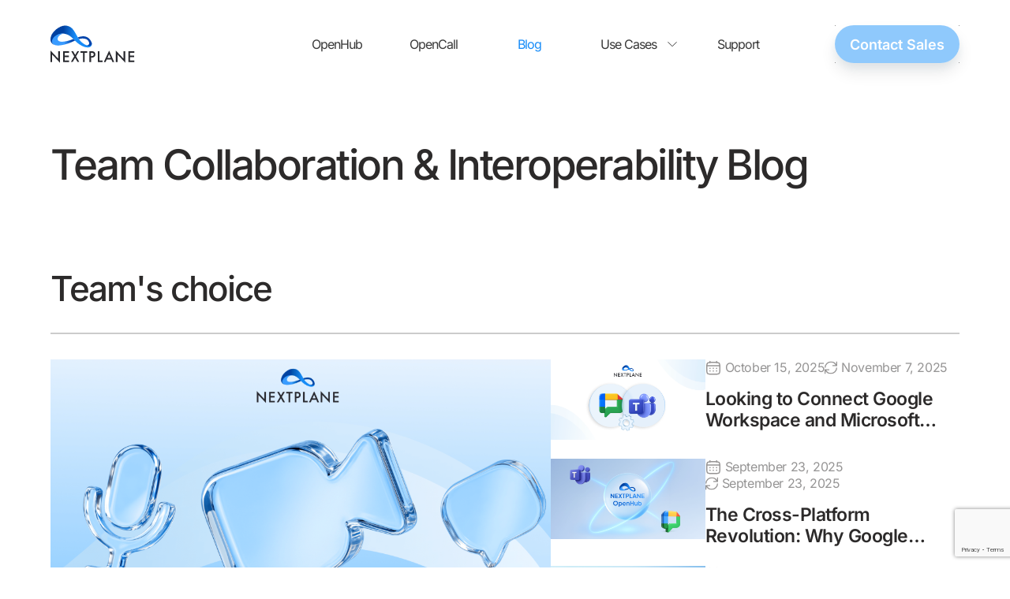

--- FILE ---
content_type: text/html; charset=UTF-8
request_url: https://nextplane.net/blog/
body_size: 53076
content:
<!DOCTYPE html><html lang="en-US"><head><base href="https://nextplane.net"><meta charset="UTF-8"><meta name="viewport" content="width=device-width, initial-scale=1.0"><meta name="theme-color" content="#317EFB" /><link rel="pingback" href="https://nextplane.net/xmlrpc.php"> <script defer src="[data-uri]"></script> <meta name='robots' content='index, follow, max-image-preview:large, max-snippet:-1, max-video-preview:-1' /><link rel="preload" href="https://nextplane.net/wp-content/themes/next-plane-v2/assets/fonts/inter-v20-latin-regular.woff2" as="font" type="font/woff2" crossorigin> <style media="all">/*! This file is auto-generated */
.wp-block-button__link{color:#fff;background-color:#32373c;border-radius:9999px;box-shadow:none;text-decoration:none;padding:calc(.667em + 2px) calc(1.333em + 2px);font-size:1.125em}.wp-block-file__button{background:#32373c;color:#fff;text-decoration:none}body{--wp--preset--color--black:#000;--wp--preset--color--cyan-bluish-gray:#abb8c3;--wp--preset--color--white:#fff;--wp--preset--color--pale-pink:#f78da7;--wp--preset--color--vivid-red:#cf2e2e;--wp--preset--color--luminous-vivid-orange:#ff6900;--wp--preset--color--luminous-vivid-amber:#fcb900;--wp--preset--color--light-green-cyan:#7bdcb5;--wp--preset--color--vivid-green-cyan:#00d084;--wp--preset--color--pale-cyan-blue:#8ed1fc;--wp--preset--color--vivid-cyan-blue:#0693e3;--wp--preset--color--vivid-purple:#9b51e0;--wp--preset--gradient--vivid-cyan-blue-to-vivid-purple:linear-gradient(135deg,rgba(6,147,227,1) 0%,#9b51e0 100%);--wp--preset--gradient--light-green-cyan-to-vivid-green-cyan:linear-gradient(135deg,#7adcb4 0%,#00d082 100%);--wp--preset--gradient--luminous-vivid-amber-to-luminous-vivid-orange:linear-gradient(135deg,rgba(252,185,0,1) 0%,rgba(255,105,0,1) 100%);--wp--preset--gradient--luminous-vivid-orange-to-vivid-red:linear-gradient(135deg,rgba(255,105,0,1) 0%,#cf2e2e 100%);--wp--preset--gradient--very-light-gray-to-cyan-bluish-gray:linear-gradient(135deg,#eee 0%,#a9b8c3 100%);--wp--preset--gradient--cool-to-warm-spectrum:linear-gradient(135deg,#4aeadc 0%,#9778d1 20%,#cf2aba 40%,#ee2c82 60%,#fb6962 80%,#fef84c 100%);--wp--preset--gradient--blush-light-purple:linear-gradient(135deg,#ffceec 0%,#9896f0 100%);--wp--preset--gradient--blush-bordeaux:linear-gradient(135deg,#fecda5 0%,#fe2d2d 50%,#6b003e 100%);--wp--preset--gradient--luminous-dusk:linear-gradient(135deg,#ffcb70 0%,#c751c0 50%,#4158d0 100%);--wp--preset--gradient--pale-ocean:linear-gradient(135deg,#fff5cb 0%,#b6e3d4 50%,#33a7b5 100%);--wp--preset--gradient--electric-grass:linear-gradient(135deg,#caf880 0%,#71ce7e 100%);--wp--preset--gradient--midnight:linear-gradient(135deg,#020381 0%,#2874fc 100%);--wp--preset--font-size--small:13px;--wp--preset--font-size--medium:20px;--wp--preset--font-size--large:36px;--wp--preset--font-size--x-large:42px;--wp--preset--spacing--20:.44rem;--wp--preset--spacing--30:.67rem;--wp--preset--spacing--40:1rem;--wp--preset--spacing--50:1.5rem;--wp--preset--spacing--60:2.25rem;--wp--preset--spacing--70:3.38rem;--wp--preset--spacing--80:5.06rem;--wp--preset--shadow--natural:6px 6px 9px rgba(0,0,0,.2);--wp--preset--shadow--deep:12px 12px 50px rgba(0,0,0,.4);--wp--preset--shadow--sharp:6px 6px 0px rgba(0,0,0,.2);--wp--preset--shadow--outlined:6px 6px 0px -3px rgba(255,255,255,1),6px 6px rgba(0,0,0,1);--wp--preset--shadow--crisp:6px 6px 0px rgba(0,0,0,1)}:where(.is-layout-flex){gap:.5em}:where(.is-layout-grid){gap:.5em}body .is-layout-flex{display:flex}body .is-layout-flex{flex-wrap:wrap;align-items:center}body .is-layout-flex>*{margin:0}body .is-layout-grid{display:grid}body .is-layout-grid>*{margin:0}:where(.wp-block-columns.is-layout-flex){gap:2em}:where(.wp-block-columns.is-layout-grid){gap:2em}:where(.wp-block-post-template.is-layout-flex){gap:1.25em}:where(.wp-block-post-template.is-layout-grid){gap:1.25em}.has-black-color{color:var(--wp--preset--color--black) !important}.has-cyan-bluish-gray-color{color:var(--wp--preset--color--cyan-bluish-gray) !important}.has-white-color{color:var(--wp--preset--color--white) !important}.has-pale-pink-color{color:var(--wp--preset--color--pale-pink) !important}.has-vivid-red-color{color:var(--wp--preset--color--vivid-red) !important}.has-luminous-vivid-orange-color{color:var(--wp--preset--color--luminous-vivid-orange) !important}.has-luminous-vivid-amber-color{color:var(--wp--preset--color--luminous-vivid-amber) !important}.has-light-green-cyan-color{color:var(--wp--preset--color--light-green-cyan) !important}.has-vivid-green-cyan-color{color:var(--wp--preset--color--vivid-green-cyan) !important}.has-pale-cyan-blue-color{color:var(--wp--preset--color--pale-cyan-blue) !important}.has-vivid-cyan-blue-color{color:var(--wp--preset--color--vivid-cyan-blue) !important}.has-vivid-purple-color{color:var(--wp--preset--color--vivid-purple) !important}.has-black-background-color{background-color:var(--wp--preset--color--black) !important}.has-cyan-bluish-gray-background-color{background-color:var(--wp--preset--color--cyan-bluish-gray) !important}.has-white-background-color{background-color:var(--wp--preset--color--white) !important}.has-pale-pink-background-color{background-color:var(--wp--preset--color--pale-pink) !important}.has-vivid-red-background-color{background-color:var(--wp--preset--color--vivid-red) !important}.has-luminous-vivid-orange-background-color{background-color:var(--wp--preset--color--luminous-vivid-orange) !important}.has-luminous-vivid-amber-background-color{background-color:var(--wp--preset--color--luminous-vivid-amber) !important}.has-light-green-cyan-background-color{background-color:var(--wp--preset--color--light-green-cyan) !important}.has-vivid-green-cyan-background-color{background-color:var(--wp--preset--color--vivid-green-cyan) !important}.has-pale-cyan-blue-background-color{background-color:var(--wp--preset--color--pale-cyan-blue) !important}.has-vivid-cyan-blue-background-color{background-color:var(--wp--preset--color--vivid-cyan-blue) !important}.has-vivid-purple-background-color{background-color:var(--wp--preset--color--vivid-purple) !important}.has-black-border-color{border-color:var(--wp--preset--color--black) !important}.has-cyan-bluish-gray-border-color{border-color:var(--wp--preset--color--cyan-bluish-gray) !important}.has-white-border-color{border-color:var(--wp--preset--color--white) !important}.has-pale-pink-border-color{border-color:var(--wp--preset--color--pale-pink) !important}.has-vivid-red-border-color{border-color:var(--wp--preset--color--vivid-red) !important}.has-luminous-vivid-orange-border-color{border-color:var(--wp--preset--color--luminous-vivid-orange) !important}.has-luminous-vivid-amber-border-color{border-color:var(--wp--preset--color--luminous-vivid-amber) !important}.has-light-green-cyan-border-color{border-color:var(--wp--preset--color--light-green-cyan) !important}.has-vivid-green-cyan-border-color{border-color:var(--wp--preset--color--vivid-green-cyan) !important}.has-pale-cyan-blue-border-color{border-color:var(--wp--preset--color--pale-cyan-blue) !important}.has-vivid-cyan-blue-border-color{border-color:var(--wp--preset--color--vivid-cyan-blue) !important}.has-vivid-purple-border-color{border-color:var(--wp--preset--color--vivid-purple) !important}.has-vivid-cyan-blue-to-vivid-purple-gradient-background{background:var(--wp--preset--gradient--vivid-cyan-blue-to-vivid-purple) !important}.has-light-green-cyan-to-vivid-green-cyan-gradient-background{background:var(--wp--preset--gradient--light-green-cyan-to-vivid-green-cyan) !important}.has-luminous-vivid-amber-to-luminous-vivid-orange-gradient-background{background:var(--wp--preset--gradient--luminous-vivid-amber-to-luminous-vivid-orange) !important}.has-luminous-vivid-orange-to-vivid-red-gradient-background{background:var(--wp--preset--gradient--luminous-vivid-orange-to-vivid-red) !important}.has-very-light-gray-to-cyan-bluish-gray-gradient-background{background:var(--wp--preset--gradient--very-light-gray-to-cyan-bluish-gray) !important}.has-cool-to-warm-spectrum-gradient-background{background:var(--wp--preset--gradient--cool-to-warm-spectrum) !important}.has-blush-light-purple-gradient-background{background:var(--wp--preset--gradient--blush-light-purple) !important}.has-blush-bordeaux-gradient-background{background:var(--wp--preset--gradient--blush-bordeaux) !important}.has-luminous-dusk-gradient-background{background:var(--wp--preset--gradient--luminous-dusk) !important}.has-pale-ocean-gradient-background{background:var(--wp--preset--gradient--pale-ocean) !important}.has-electric-grass-gradient-background{background:var(--wp--preset--gradient--electric-grass) !important}.has-midnight-gradient-background{background:var(--wp--preset--gradient--midnight) !important}.has-small-font-size{font-size:var(--wp--preset--font-size--small) !important}.has-medium-font-size{font-size:var(--wp--preset--font-size--medium) !important}.has-large-font-size{font-size:var(--wp--preset--font-size--large) !important}.has-x-large-font-size{font-size:var(--wp--preset--font-size--x-large) !important}.wp-block-navigation a:where(:not(.wp-element-button)){color:inherit}:where(.wp-block-post-template.is-layout-flex){gap:1.25em}:where(.wp-block-post-template.is-layout-grid){gap:1.25em}:where(.wp-block-columns.is-layout-flex){gap:2em}:where(.wp-block-columns.is-layout-grid){gap:2em}.wp-block-pullquote{font-size:1.5em;line-height:1.6}#avatar-manager img{margin:2px 0;vertical-align:middle}#avatar-manager label+a{display:inline-block;margin-top:-6px}#avatar-manager .delete{color:red;padding:2px}#avatar-manager .delete:hover{background:red;color:#fff;text-decoration:none}.wpcf7 .screen-reader-response{position:absolute;overflow:hidden;clip:rect(1px,1px,1px,1px);clip-path:inset(50%);height:1px;width:1px;margin:-1px;padding:0;border:0;word-wrap:normal !important}.wpcf7 form .wpcf7-response-output{margin:2em .5em 1em;padding:.2em 1em;border:2px solid #00a0d2}.wpcf7 form.init .wpcf7-response-output,.wpcf7 form.resetting .wpcf7-response-output,.wpcf7 form.submitting .wpcf7-response-output{display:none}.wpcf7 form.sent .wpcf7-response-output{border-color:#46b450}.wpcf7 form.failed .wpcf7-response-output,.wpcf7 form.aborted .wpcf7-response-output{border-color:#dc3232}.wpcf7 form.spam .wpcf7-response-output{border-color:#f56e28}.wpcf7 form.invalid .wpcf7-response-output,.wpcf7 form.unaccepted .wpcf7-response-output,.wpcf7 form.payment-required .wpcf7-response-output{border-color:#ffb900}.wpcf7-form-control-wrap{position:relative}.wpcf7-not-valid-tip{color:#dc3232;font-size:1em;font-weight:400;display:block}.use-floating-validation-tip .wpcf7-not-valid-tip{position:relative;top:-2ex;left:1em;z-index:100;border:1px solid #dc3232;background:#fff;padding:.2em .8em;width:24em}.wpcf7-list-item{display:inline-block;margin:0 0 0 1em}.wpcf7-list-item-label:before,.wpcf7-list-item-label:after{content:" "}.wpcf7-spinner{visibility:hidden;display:inline-block;background-color:#23282d;opacity:.75;width:24px;height:24px;border:none;border-radius:100%;padding:0;margin:0 24px;position:relative}form.submitting .wpcf7-spinner{visibility:visible}.wpcf7-spinner:before{content:'';position:absolute;background-color:#fbfbfc;top:4px;left:4px;width:6px;height:6px;border:none;border-radius:100%;transform-origin:8px 8px;animation-name:spin;animation-duration:1s;animation-timing-function:linear;animation-iteration-count:infinite}@media (prefers-reduced-motion:reduce){.wpcf7-spinner:before{animation-name:blink;animation-duration:2s}}@keyframes spin{from{transform:rotate(0deg)}to{transform:rotate(360deg)}}@keyframes blink{from{opacity:0}50%{opacity:1}to{opacity:0}}.wpcf7 [inert]{opacity:.5}.wpcf7 input[type=file]{cursor:pointer}.wpcf7 input[type=file]:disabled{cursor:default}.wpcf7 .wpcf7-submit:disabled{cursor:not-allowed}.wpcf7 input[type=url],.wpcf7 input[type=email],.wpcf7 input[type=tel]{direction:ltr}.wpcf7-reflection>output{display:list-item;list-style:none}.wpcf7-reflection>output[hidden]{display:none}.intl-tel-input{position:relative}.intl-tel-input *{box-sizing:border-box;-moz-box-sizing:border-box}.intl-tel-input .hide{display:none}.intl-tel-input .v-hide{visibility:hidden}.intl-tel-input input,.intl-tel-input input[type=tel],.intl-tel-input input[type=text]{position:relative;z-index:0;margin-top:0!important;margin-bottom:0!important;padding-right:36px;margin-right:0}.intl-tel-input .flag-container{position:absolute;top:0;bottom:0;right:0;padding:1px}.intl-tel-input .selected-flag{z-index:1;position:relative;width:36px;height:100%;padding:0 0 0 8px}.intl-tel-input .selected-flag .iti-flag{position:absolute;top:0;bottom:0;margin:auto}.intl-tel-input .selected-flag .iti-arrow{position:absolute;top:50%;margin-top:-2px;right:6px;width:0;height:0;border-left:3px solid transparent;border-right:3px solid transparent;border-top:4px solid #555}.intl-tel-input .selected-flag .iti-arrow.up{border-top:none;border-bottom:4px solid #555}.intl-tel-input ul.country-list{list-style:none;padding:0;margin:0}.intl-tel-input .country-list{position:absolute;z-index:2;list-style:none;text-align:left;padding:0;margin:0 0 0 -1px;box-shadow:1px 1px 4px rgba(0,0,0,.2);background-color:#fff;border:1px solid #ccc;white-space:nowrap;max-height:200px;overflow-y:scroll}.intl-tel-input .country-list.dropup{bottom:100%;margin-bottom:-1px}.intl-tel-input .country-list .flag-box{display:inline-block;width:20px}@media (max-width:500px){.intl-tel-input .country-list{white-space:normal}}.intl-tel-input .country-list .divider{padding-bottom:5px;margin-bottom:5px;border-bottom:1px solid #ccc;list-style:none}.intl-tel-input .country-list li.country{list-style:none}.intl-tel-input .country-list .country{padding:5px 10px}.intl-tel-input .country-list .country .dial-code{color:#999}.intl-tel-input .country-list .country.highlight{background-color:rgba(0,0,0,.05)}.intl-tel-input .country-list .country-name,.intl-tel-input .country-list .dial-code,.intl-tel-input .country-list .flag-box{vertical-align:middle}.intl-tel-input .country-list .country-name,.intl-tel-input .country-list .flag-box{margin-right:6px}.intl-tel-input.allow-dropdown input,.intl-tel-input.allow-dropdown input[type=tel],.intl-tel-input.allow-dropdown input[type=text],.intl-tel-input.separate-dial-code input,.intl-tel-input.separate-dial-code input[type=tel],.intl-tel-input.separate-dial-code input[type=text]{padding-right:6px;padding-left:52px;margin-left:0}.intl-tel-input.allow-dropdown .flag-container,.intl-tel-input.separate-dial-code .flag-container{right:auto;left:0}.intl-tel-input.allow-dropdown .selected-flag,.intl-tel-input.separate-dial-code .selected-flag{width:46px}.intl-tel-input.allow-dropdown .flag-container:hover{cursor:pointer}.intl-tel-input.allow-dropdown .flag-container:hover .selected-flag{background-color:rgba(0,0,0,.05)}.intl-tel-input.allow-dropdown input[disabled]+.flag-container:hover,.intl-tel-input.allow-dropdown input[readonly]+.flag-container:hover{cursor:default}.intl-tel-input.allow-dropdown input[disabled]+.flag-container:hover .selected-flag,.intl-tel-input.allow-dropdown input[readonly]+.flag-container:hover .selected-flag{background-color:transparent}.intl-tel-input.separate-dial-code .selected-flag{background-color:rgba(0,0,0,.05);display:table}.intl-tel-input.separate-dial-code .selected-dial-code{display:table-cell;vertical-align:middle;padding-left:28px}.intl-tel-input.separate-dial-code.iti-sdc-2 input,.intl-tel-input.separate-dial-code.iti-sdc-2 input[type=tel],.intl-tel-input.separate-dial-code.iti-sdc-2 input[type=text]{padding-left:66px}.intl-tel-input.separate-dial-code.iti-sdc-2 .selected-flag{width:60px}.intl-tel-input.separate-dial-code.allow-dropdown.iti-sdc-2 input,.intl-tel-input.separate-dial-code.allow-dropdown.iti-sdc-2 input[type=tel],.intl-tel-input.separate-dial-code.allow-dropdown.iti-sdc-2 input[type=text]{padding-left:76px}.intl-tel-input.separate-dial-code.allow-dropdown.iti-sdc-2 .selected-flag{width:70px}.intl-tel-input.separate-dial-code.iti-sdc-3 input,.intl-tel-input.separate-dial-code.iti-sdc-3 input[type=tel],.intl-tel-input.separate-dial-code.iti-sdc-3 input[type=text]{padding-left:74px}.intl-tel-input.separate-dial-code.iti-sdc-3 .selected-flag{width:68px}.intl-tel-input.separate-dial-code.allow-dropdown.iti-sdc-3 input,.intl-tel-input.separate-dial-code.allow-dropdown.iti-sdc-3 input[type=tel],.intl-tel-input.separate-dial-code.allow-dropdown.iti-sdc-3 input[type=text]{padding-left:84px}.intl-tel-input.separate-dial-code.allow-dropdown.iti-sdc-3 .selected-flag{width:78px}.intl-tel-input.separate-dial-code.iti-sdc-4 input,.intl-tel-input.separate-dial-code.iti-sdc-4 input[type=tel],.intl-tel-input.separate-dial-code.iti-sdc-4 input[type=text]{padding-left:82px}.intl-tel-input.separate-dial-code.iti-sdc-4 .selected-flag{width:76px}.intl-tel-input.separate-dial-code.allow-dropdown.iti-sdc-4 input,.intl-tel-input.separate-dial-code.allow-dropdown.iti-sdc-4 input[type=tel],.intl-tel-input.separate-dial-code.allow-dropdown.iti-sdc-4 input[type=text]{padding-left:92px}.intl-tel-input.separate-dial-code.allow-dropdown.iti-sdc-4 .selected-flag{width:86px}.intl-tel-input.separate-dial-code.iti-sdc-5 input,.intl-tel-input.separate-dial-code.iti-sdc-5 input[type=tel],.intl-tel-input.separate-dial-code.iti-sdc-5 input[type=text]{padding-left:90px}.intl-tel-input.separate-dial-code.iti-sdc-5 .selected-flag{width:84px}.intl-tel-input.separate-dial-code.allow-dropdown.iti-sdc-5 input,.intl-tel-input.separate-dial-code.allow-dropdown.iti-sdc-5 input[type=tel],.intl-tel-input.separate-dial-code.allow-dropdown.iti-sdc-5 input[type=text]{padding-left:100px}.intl-tel-input.separate-dial-code.allow-dropdown.iti-sdc-5 .selected-flag{width:94px}.intl-tel-input.iti-container{position:absolute;top:-1000px;left:-1000px;z-index:1060;padding:1px}.intl-tel-input.iti-container:hover{cursor:pointer}.iti-mobile .intl-tel-input.iti-container{top:30px;bottom:30px;left:30px;right:30px;position:fixed}.iti-mobile .intl-tel-input .country-list{max-height:100%;width:100%}.iti-mobile .intl-tel-input .country-list .country{padding:10px;line-height:1.5em}.iti-flag{width:20px}.iti-flag.be{width:18px}.iti-flag.ch{width:15px}.iti-flag.mc{width:19px}.iti-flag.ne{width:18px}.iti-flag.np{width:13px}.iti-flag.va{width:15px}@media only screen and (-webkit-min-device-pixel-ratio:2),only screen and (min--moz-device-pixel-ratio:2),only screen and (-o-min-device-pixel-ratio:2/1),only screen and (min-device-pixel-ratio:2),only screen and (min-resolution:192dpi),only screen and (min-resolution:2dppx){.iti-flag{background-size:5630px 15px}}.iti-flag.ac{height:10px;background-position:0 0}.iti-flag.ad{height:14px;background-position:-22px 0}.iti-flag.ae{height:10px;background-position:-44px 0}.iti-flag.af{height:14px;background-position:-66px 0}.iti-flag.ag{height:14px;background-position:-88px 0}.iti-flag.ai{height:10px;background-position:-110px 0}.iti-flag.al{height:15px;background-position:-132px 0}.iti-flag.am{height:10px;background-position:-154px 0}.iti-flag.ao{height:14px;background-position:-176px 0}.iti-flag.aq{height:14px;background-position:-198px 0}.iti-flag.ar{height:13px;background-position:-220px 0}.iti-flag.as{height:10px;background-position:-242px 0}.iti-flag.at{height:14px;background-position:-264px 0}.iti-flag.au{height:10px;background-position:-286px 0}.iti-flag.aw{height:14px;background-position:-308px 0}.iti-flag.ax{height:13px;background-position:-330px 0}.iti-flag.az{height:10px;background-position:-352px 0}.iti-flag.ba{height:10px;background-position:-374px 0}.iti-flag.bb{height:14px;background-position:-396px 0}.iti-flag.bd{height:12px;background-position:-418px 0}.iti-flag.be{height:15px;background-position:-440px 0}.iti-flag.bf{height:14px;background-position:-460px 0}.iti-flag.bg{height:12px;background-position:-482px 0}.iti-flag.bh{height:12px;background-position:-504px 0}.iti-flag.bi{height:12px;background-position:-526px 0}.iti-flag.bj{height:14px;background-position:-548px 0}.iti-flag.bl{height:14px;background-position:-570px 0}.iti-flag.bm{height:10px;background-position:-592px 0}.iti-flag.bn{height:10px;background-position:-614px 0}.iti-flag.bo{height:14px;background-position:-636px 0}.iti-flag.bq{height:14px;background-position:-658px 0}.iti-flag.br{height:14px;background-position:-680px 0}.iti-flag.bs{height:10px;background-position:-702px 0}.iti-flag.bt{height:14px;background-position:-724px 0}.iti-flag.bv{height:15px;background-position:-746px 0}.iti-flag.bw{height:14px;background-position:-768px 0}.iti-flag.by{height:10px;background-position:-790px 0}.iti-flag.bz{height:14px;background-position:-812px 0}.iti-flag.ca{height:10px;background-position:-834px 0}.iti-flag.cc{height:10px;background-position:-856px 0}.iti-flag.cd{height:15px;background-position:-878px 0}.iti-flag.cf{height:14px;background-position:-900px 0}.iti-flag.cg{height:14px;background-position:-922px 0}.iti-flag.ch{height:15px;background-position:-944px 0}.iti-flag.ci{height:14px;background-position:-961px 0}.iti-flag.ck{height:10px;background-position:-983px 0}.iti-flag.cl{height:14px;background-position:-1005px 0}.iti-flag.cm{height:14px;background-position:-1027px 0}.iti-flag.cn{height:14px;background-position:-1049px 0}.iti-flag.co{height:14px;background-position:-1071px 0}.iti-flag.cp{height:14px;background-position:-1093px 0}.iti-flag.cr{height:12px;background-position:-1115px 0}.iti-flag.cu{height:10px;background-position:-1137px 0}.iti-flag.cv{height:12px;background-position:-1159px 0}.iti-flag.cw{height:14px;background-position:-1181px 0}.iti-flag.cx{height:10px;background-position:-1203px 0}.iti-flag.cy{height:13px;background-position:-1225px 0}.iti-flag.cz{height:14px;background-position:-1247px 0}.iti-flag.de{height:12px;background-position:-1269px 0}.iti-flag.dg{height:10px;background-position:-1291px 0}.iti-flag.dj{height:14px;background-position:-1313px 0}.iti-flag.dk{height:15px;background-position:-1335px 0}.iti-flag.dm{height:10px;background-position:-1357px 0}.iti-flag.do{height:13px;background-position:-1379px 0}.iti-flag.dz{height:14px;background-position:-1401px 0}.iti-flag.ea{height:14px;background-position:-1423px 0}.iti-flag.ec{height:14px;background-position:-1445px 0}.iti-flag.ee{height:13px;background-position:-1467px 0}.iti-flag.eg{height:14px;background-position:-1489px 0}.iti-flag.eh{height:10px;background-position:-1511px 0}.iti-flag.er{height:10px;background-position:-1533px 0}.iti-flag.es{height:14px;background-position:-1555px 0}.iti-flag.et{height:10px;background-position:-1577px 0}.iti-flag.eu{height:14px;background-position:-1599px 0}.iti-flag.fi{height:12px;background-position:-1621px 0}.iti-flag.fj{height:10px;background-position:-1643px 0}.iti-flag.fk{height:10px;background-position:-1665px 0}.iti-flag.fm{height:11px;background-position:-1687px 0}.iti-flag.fo{height:15px;background-position:-1709px 0}.iti-flag.fr{height:14px;background-position:-1731px 0}.iti-flag.ga{height:15px;background-position:-1753px 0}.iti-flag.gb{height:10px;background-position:-1775px 0}.iti-flag.gd{height:12px;background-position:-1797px 0}.iti-flag.ge{height:14px;background-position:-1819px 0}.iti-flag.gf{height:14px;background-position:-1841px 0}.iti-flag.gg{height:14px;background-position:-1863px 0}.iti-flag.gh{height:14px;background-position:-1885px 0}.iti-flag.gi{height:10px;background-position:-1907px 0}.iti-flag.gl{height:14px;background-position:-1929px 0}.iti-flag.gm{height:14px;background-position:-1951px 0}.iti-flag.gn{height:14px;background-position:-1973px 0}.iti-flag.gp{height:14px;background-position:-1995px 0}.iti-flag.gq{height:14px;background-position:-2017px 0}.iti-flag.gr{height:14px;background-position:-2039px 0}.iti-flag.gs{height:10px;background-position:-2061px 0}.iti-flag.gt{height:13px;background-position:-2083px 0}.iti-flag.gu{height:11px;background-position:-2105px 0}.iti-flag.gw{height:10px;background-position:-2127px 0}.iti-flag.gy{height:12px;background-position:-2149px 0}.iti-flag.hk{height:14px;background-position:-2171px 0}.iti-flag.hm{height:10px;background-position:-2193px 0}.iti-flag.hn{height:10px;background-position:-2215px 0}.iti-flag.hr{height:10px;background-position:-2237px 0}.iti-flag.ht{height:12px;background-position:-2259px 0}.iti-flag.hu{height:10px;background-position:-2281px 0}.iti-flag.ic{height:14px;background-position:-2303px 0}.iti-flag.id{height:14px;background-position:-2325px 0}.iti-flag.ie{height:10px;background-position:-2347px 0}.iti-flag.il{height:15px;background-position:-2369px 0}.iti-flag.im{height:10px;background-position:-2391px 0}.iti-flag.in{height:14px;background-position:-2413px 0}.iti-flag.io{height:10px;background-position:-2435px 0}.iti-flag.iq{height:14px;background-position:-2457px 0}.iti-flag.ir{height:12px;background-position:-2479px 0}.iti-flag.is{height:15px;background-position:-2501px 0}.iti-flag.it{height:14px;background-position:-2523px 0}.iti-flag.je{height:12px;background-position:-2545px 0}.iti-flag.jm{height:10px;background-position:-2567px 0}.iti-flag.jo{height:10px;background-position:-2589px 0}.iti-flag.jp{height:14px;background-position:-2611px 0}.iti-flag.ke{height:14px;background-position:-2633px 0}.iti-flag.kg{height:12px;background-position:-2655px 0}.iti-flag.kh{height:13px;background-position:-2677px 0}.iti-flag.ki{height:10px;background-position:-2699px 0}.iti-flag.km{height:12px;background-position:-2721px 0}.iti-flag.kn{height:14px;background-position:-2743px 0}.iti-flag.kp{height:10px;background-position:-2765px 0}.iti-flag.kr{height:14px;background-position:-2787px 0}.iti-flag.kw{height:10px;background-position:-2809px 0}.iti-flag.ky{height:10px;background-position:-2831px 0}.iti-flag.kz{height:10px;background-position:-2853px 0}.iti-flag.la{height:14px;background-position:-2875px 0}.iti-flag.lb{height:14px;background-position:-2897px 0}.iti-flag.lc{height:10px;background-position:-2919px 0}.iti-flag.li{height:12px;background-position:-2941px 0}.iti-flag.lk{height:10px;background-position:-2963px 0}.iti-flag.lr{height:11px;background-position:-2985px 0}.iti-flag.ls{height:14px;background-position:-3007px 0}.iti-flag.lt{height:12px;background-position:-3029px 0}.iti-flag.lu{height:12px;background-position:-3051px 0}.iti-flag.lv{height:10px;background-position:-3073px 0}.iti-flag.ly{height:10px;background-position:-3095px 0}.iti-flag.ma{height:14px;background-position:-3117px 0}.iti-flag.mc{height:15px;background-position:-3139px 0}.iti-flag.md{height:10px;background-position:-3160px 0}.iti-flag.me{height:10px;background-position:-3182px 0}.iti-flag.mf{height:14px;background-position:-3204px 0}.iti-flag.mg{height:14px;background-position:-3226px 0}.iti-flag.mh{height:11px;background-position:-3248px 0}.iti-flag.mk{height:10px;background-position:-3270px 0}.iti-flag.ml{height:14px;background-position:-3292px 0}.iti-flag.mm{height:14px;background-position:-3314px 0}.iti-flag.mn{height:10px;background-position:-3336px 0}.iti-flag.mo{height:14px;background-position:-3358px 0}.iti-flag.mp{height:10px;background-position:-3380px 0}.iti-flag.mq{height:14px;background-position:-3402px 0}.iti-flag.mr{height:14px;background-position:-3424px 0}.iti-flag.ms{height:10px;background-position:-3446px 0}.iti-flag.mt{height:14px;background-position:-3468px 0}.iti-flag.mu{height:14px;background-position:-3490px 0}.iti-flag.mv{height:14px;background-position:-3512px 0}.iti-flag.mw{height:14px;background-position:-3534px 0}.iti-flag.mx{height:12px;background-position:-3556px 0}.iti-flag.my{height:10px;background-position:-3578px 0}.iti-flag.mz{height:14px;background-position:-3600px 0}.iti-flag.na{height:14px;background-position:-3622px 0}.iti-flag.nc{height:10px;background-position:-3644px 0}.iti-flag.ne{height:15px;background-position:-3666px 0}.iti-flag.nf{height:10px;background-position:-3686px 0}.iti-flag.ng{height:10px;background-position:-3708px 0}.iti-flag.ni{height:12px;background-position:-3730px 0}.iti-flag.nl{height:14px;background-position:-3752px 0}.iti-flag.no{height:15px;background-position:-3774px 0}.iti-flag.np{height:15px;background-position:-3796px 0}.iti-flag.nr{height:10px;background-position:-3811px 0}.iti-flag.nu{height:10px;background-position:-3833px 0}.iti-flag.nz{height:10px;background-position:-3855px 0}.iti-flag.om{height:10px;background-position:-3877px 0}.iti-flag.pa{height:14px;background-position:-3899px 0}.iti-flag.pe{height:14px;background-position:-3921px 0}.iti-flag.pf{height:14px;background-position:-3943px 0}.iti-flag.pg{height:15px;background-position:-3965px 0}.iti-flag.ph{height:10px;background-position:-3987px 0}.iti-flag.pk{height:14px;background-position:-4009px 0}.iti-flag.pl{height:13px;background-position:-4031px 0}.iti-flag.pm{height:14px;background-position:-4053px 0}.iti-flag.pn{height:10px;background-position:-4075px 0}.iti-flag.pr{height:14px;background-position:-4097px 0}.iti-flag.ps{height:10px;background-position:-4119px 0}.iti-flag.pt{height:14px;background-position:-4141px 0}.iti-flag.pw{height:13px;background-position:-4163px 0}.iti-flag.py{height:11px;background-position:-4185px 0}.iti-flag.qa{height:8px;background-position:-4207px 0}.iti-flag.re{height:14px;background-position:-4229px 0}.iti-flag.ro{height:14px;background-position:-4251px 0}.iti-flag.rs{height:14px;background-position:-4273px 0}.iti-flag.ru{height:14px;background-position:-4295px 0}.iti-flag.rw{height:14px;background-position:-4317px 0}.iti-flag.sa{height:14px;background-position:-4339px 0}.iti-flag.sb{height:10px;background-position:-4361px 0}.iti-flag.sc{height:10px;background-position:-4383px 0}.iti-flag.sd{height:10px;background-position:-4405px 0}.iti-flag.se{height:13px;background-position:-4427px 0}.iti-flag.sg{height:14px;background-position:-4449px 0}.iti-flag.sh{height:10px;background-position:-4471px 0}.iti-flag.si{height:10px;background-position:-4493px 0}.iti-flag.sj{height:15px;background-position:-4515px 0}.iti-flag.sk{height:14px;background-position:-4537px 0}.iti-flag.sl{height:14px;background-position:-4559px 0}.iti-flag.sm{height:15px;background-position:-4581px 0}.iti-flag.sn{height:14px;background-position:-4603px 0}.iti-flag.so{height:14px;background-position:-4625px 0}.iti-flag.sr{height:14px;background-position:-4647px 0}.iti-flag.ss{height:10px;background-position:-4669px 0}.iti-flag.st{height:10px;background-position:-4691px 0}.iti-flag.sv{height:12px;background-position:-4713px 0}.iti-flag.sx{height:14px;background-position:-4735px 0}.iti-flag.sy{height:14px;background-position:-4757px 0}.iti-flag.sz{height:14px;background-position:-4779px 0}.iti-flag.ta{height:10px;background-position:-4801px 0}.iti-flag.tc{height:10px;background-position:-4823px 0}.iti-flag.td{height:14px;background-position:-4845px 0}.iti-flag.tf{height:14px;background-position:-4867px 0}.iti-flag.tg{height:13px;background-position:-4889px 0}.iti-flag.th{height:14px;background-position:-4911px 0}.iti-flag.tj{height:10px;background-position:-4933px 0}.iti-flag.tk{height:10px;background-position:-4955px 0}.iti-flag.tl{height:10px;background-position:-4977px 0}.iti-flag.tm{height:14px;background-position:-4999px 0}.iti-flag.tn{height:14px;background-position:-5021px 0}.iti-flag.to{height:10px;background-position:-5043px 0}.iti-flag.tr{height:14px;background-position:-5065px 0}.iti-flag.tt{height:12px;background-position:-5087px 0}.iti-flag.tv{height:10px;background-position:-5109px 0}.iti-flag.tw{height:14px;background-position:-5131px 0}.iti-flag.tz{height:14px;background-position:-5153px 0}.iti-flag.ua{height:14px;background-position:-5175px 0}.iti-flag.ug{height:14px;background-position:-5197px 0}.iti-flag.um{height:11px;background-position:-5219px 0}.iti-flag.us{height:11px;background-position:-5241px 0}.iti-flag.uy{height:14px;background-position:-5263px 0}.iti-flag.uz{height:10px;background-position:-5285px 0}.iti-flag.va{height:15px;background-position:-5307px 0}.iti-flag.vc{height:14px;background-position:-5324px 0}.iti-flag.ve{height:14px;background-position:-5346px 0}.iti-flag.vg{height:10px;background-position:-5368px 0}.iti-flag.vi{height:14px;background-position:-5390px 0}.iti-flag.vn{height:14px;background-position:-5412px 0}.iti-flag.vu{height:12px;background-position:-5434px 0}.iti-flag.wf{height:14px;background-position:-5456px 0}.iti-flag.ws{height:10px;background-position:-5478px 0}.iti-flag.xk{height:15px;background-position:-5500px 0}.iti-flag.ye{height:14px;background-position:-5522px 0}.iti-flag.yt{height:14px;background-position:-5544px 0}.iti-flag.za{height:14px;background-position:-5566px 0}.iti-flag.zm{height:14px;background-position:-5588px 0}.iti-flag.zw{height:10px;background-position:-5610px 0}.iti-flag{width:20px;height:15px;box-shadow:0 0 1px 0 #888;background-image:url(//nextplane.net/wp-content/plugins/country-phone-field-contact-form-7/assets/css/../img/flags.png);background-repeat:no-repeat;background-color:#dbdbdb;background-position:20px 0}@media only screen and (-webkit-min-device-pixel-ratio:2),only screen and (min--moz-device-pixel-ratio:2),only screen and (-o-min-device-pixel-ratio:2/1),only screen and (min-device-pixel-ratio:2),only screen and (min-resolution:192dpi),only screen and (min-resolution:2dppx){.iti-flag{background-image:url(//nextplane.net/wp-content/plugins/country-phone-field-contact-form-7/assets/css/../img/flags@2x.png)}}.iti-flag.np{background-color:transparent}.country-select{position:relative}.country-select *{-webkit-box-sizing:border-box;box-sizing:border-box}.country-select .hide{display:none}.country-select .v-hide{visibility:hidden}.country-select input,.country-select input[type=text]{position:relative;z-index:0;margin-top:0!important;margin-bottom:0!important;padding-right:36px;margin-right:0}.country-select .flag-dropdown{position:absolute;top:0;bottom:0;right:0;padding:1px}.country-select .selected-flag{z-index:1;position:relative;width:36px;height:100%;padding:0 0 0 8px}.country-select .selected-flag .flag{position:absolute;top:0;bottom:0;margin:auto}.country-select .selected-flag .arrow{position:absolute;top:50%;margin-top:-2px;right:6px;width:0;height:0;border-left:3px solid transparent;border-right:3px solid transparent;border-top:4px solid #555}.country-select .selected-flag .arrow.up{border-top:none;border-bottom:4px solid #555}.country-select ul.country-list{list-style:none;padding:0;margin:0}.country-select .country-list{position:absolute;z-index:2;list-style:none;text-align:left;padding:0;margin:0 0 0 -1px;-webkit-box-shadow:1px 1px 4px rgba(0,0,0,.2);box-shadow:1px 1px 4px rgba(0,0,0,.2);background-color:#fff;border:1px solid #ccc;white-space:nowrap;max-height:200px;overflow-y:scroll}.country-select .country-list .flag{display:inline-block;width:20px;margin-right:6px}@media (max-width:500px){.country-select .country-list{white-space:normal}}.country-select .country-list .divider{padding-bottom:5px;margin-bottom:5px;border-bottom:1px solid #ccc;list-style:none}.country-select .country-list .country{padding:5px 10px}.country-select .country-list li.country{list-style:none}.country-select .country-list .country.highlight{background-color:rgba(0,0,0,.05)}.country-select .country-list .country-name,.country-select .country-list .flag{vertical-align:middle}.country-select.inside input,.country-select.inside input[type=text]{padding-right:6px;padding-left:52px;margin-left:0}.country-select.inside .flag-dropdown{right:auto;left:0}.country-select.inside .selected-flag{width:46px}.country-select.inside .flag-dropdown:hover{cursor:pointer}.country-select.inside .flag-dropdown:hover .selected-flag{background-color:rgba(0,0,0,.05)}.country-select.inside input[disabled]+.flag-dropdown:hover,.country-select.inside input[readonly]+.flag-dropdown:hover{cursor:default}.country-select.inside input[disabled]+.flag-dropdown:hover .selected-flag,.country-select.inside input[readonly]+.flag-dropdown:hover .selected-flag{background-color:transparent}.country-select .flag{height:15px;-webkit-box-shadow:0 0 1px 0 #888;box-shadow:0 0 1px 0 #888;background-image:url(//nextplane.net/wp-content/plugins/country-phone-field-contact-form-7/assets/css/../img/flags.png);background-repeat:no-repeat;background-color:#dbdbdb;background-position:20px 0;width:20px}.country-select .flag.be{width:18px}.country-select .flag.ch{width:15px}.country-select .flag.mc{width:19px}.country-select .flag.ne{width:18px}.country-select .flag.np{width:13px}@media only screen and (-webkit-min-device-pixel-ratio:2),only screen and (min--moz-device-pixel-ratio:2),only screen and (min-device-pixel-ratio:2),only screen and (min-resolution:192dpi),only screen and (min-resolution:2dppx){.country-select .flag{background-image:url(//nextplane.net/wp-content/plugins/country-phone-field-contact-form-7/assets/css/../img/flags@2x.png);background-size:5630px 15px}}.country-select .flag.ac{height:10px;background-position:0 0}.country-select .flag.ad{height:14px;background-position:-22px 0}.country-select .flag.ae{height:10px;background-position:-44px 0}.country-select .flag.af{height:14px;background-position:-66px 0}.country-select .flag.ag{height:14px;background-position:-88px 0}.country-select .flag.ai{height:10px;background-position:-110px 0}.country-select .flag.al{height:15px;background-position:-132px 0}.country-select .flag.am{height:10px;background-position:-154px 0}.country-select .flag.ao{height:14px;background-position:-176px 0}.country-select .flag.aq{height:14px;background-position:-198px 0}.country-select .flag.ar{height:13px;background-position:-220px 0}.country-select .flag.as{height:10px;background-position:-242px 0}.country-select .flag.at{height:14px;background-position:-264px 0}.country-select .flag.au{height:10px;background-position:-286px 0}.country-select .flag.aw{height:14px;background-position:-308px 0}.country-select .flag.ax{height:13px;background-position:-330px 0}.country-select .flag.az{height:10px;background-position:-352px 0}.country-select .flag.ba{height:10px;background-position:-374px 0}.country-select .flag.bb{height:14px;background-position:-396px 0}.country-select .flag.bd{height:12px;background-position:-418px 0}.country-select .flag.be{height:15px;background-position:-440px 0}.country-select .flag.bf{height:14px;background-position:-460px 0}.country-select .flag.bg{height:12px;background-position:-482px 0}.country-select .flag.bh{height:12px;background-position:-504px 0}.country-select .flag.bi{height:12px;background-position:-526px 0}.country-select .flag.bj{height:14px;background-position:-548px 0}.country-select .flag.bl{height:14px;background-position:-570px 0}.country-select .flag.bm{height:10px;background-position:-592px 0}.country-select .flag.bn{height:10px;background-position:-614px 0}.country-select .flag.bo{height:14px;background-position:-636px 0}.country-select .flag.bq{height:14px;background-position:-658px 0}.country-select .flag.br{height:14px;background-position:-680px 0}.country-select .flag.bs{height:10px;background-position:-702px 0}.country-select .flag.bt{height:14px;background-position:-724px 0}.country-select .flag.bv{height:15px;background-position:-746px 0}.country-select .flag.bw{height:14px;background-position:-768px 0}.country-select .flag.by{height:10px;background-position:-790px 0}.country-select .flag.bz{height:14px;background-position:-812px 0}.country-select .flag.ca{height:10px;background-position:-834px 0}.country-select .flag.cc{height:10px;background-position:-856px 0}.country-select .flag.cd{height:15px;background-position:-878px 0}.country-select .flag.cf{height:14px;background-position:-900px 0}.country-select .flag.cg{height:14px;background-position:-922px 0}.country-select .flag.ch{height:15px;background-position:-944px 0}.country-select .flag.ci{height:14px;background-position:-961px 0}.country-select .flag.ck{height:10px;background-position:-983px 0}.country-select .flag.cl{height:14px;background-position:-1005px 0}.country-select .flag.cm{height:14px;background-position:-1027px 0}.country-select .flag.cn{height:14px;background-position:-1049px 0}.country-select .flag.co{height:14px;background-position:-1071px 0}.country-select .flag.cp{height:14px;background-position:-1093px 0}.country-select .flag.cr{height:12px;background-position:-1115px 0}.country-select .flag.cu{height:10px;background-position:-1137px 0}.country-select .flag.cv{height:12px;background-position:-1159px 0}.country-select .flag.cw{height:14px;background-position:-1181px 0}.country-select .flag.cx{height:10px;background-position:-1203px 0}.country-select .flag.cy{height:13px;background-position:-1225px 0}.country-select .flag.cz{height:14px;background-position:-1247px 0}.country-select .flag.de{height:12px;background-position:-1269px 0}.country-select .flag.dg{height:10px;background-position:-1291px 0}.country-select .flag.dj{height:14px;background-position:-1313px 0}.country-select .flag.dk{height:15px;background-position:-1335px 0}.country-select .flag.dm{height:10px;background-position:-1357px 0}.country-select .flag.do{height:13px;background-position:-1379px 0}.country-select .flag.dz{height:14px;background-position:-1401px 0}.country-select .flag.ea{height:14px;background-position:-1423px 0}.country-select .flag.ec{height:14px;background-position:-1445px 0}.country-select .flag.ee{height:13px;background-position:-1467px 0}.country-select .flag.eg{height:14px;background-position:-1489px 0}.country-select .flag.eh{height:10px;background-position:-1511px 0}.country-select .flag.er{height:10px;background-position:-1533px 0}.country-select .flag.es{height:14px;background-position:-1555px 0}.country-select .flag.et{height:10px;background-position:-1577px 0}.country-select .flag.eu{height:14px;background-position:-1599px 0}.country-select .flag.fi{height:12px;background-position:-1621px 0}.country-select .flag.fj{height:10px;background-position:-1643px 0}.country-select .flag.fk{height:10px;background-position:-1665px 0}.country-select .flag.fm{height:11px;background-position:-1687px 0}.country-select .flag.fo{height:15px;background-position:-1709px 0}.country-select .flag.fr{height:14px;background-position:-1731px 0}.country-select .flag.ga{height:15px;background-position:-1753px 0}.country-select .flag.gb{height:10px;background-position:-1775px 0}.country-select .flag.gd{height:12px;background-position:-1797px 0}.country-select .flag.ge{height:14px;background-position:-1819px 0}.country-select .flag.gf{height:14px;background-position:-1841px 0}.country-select .flag.gg{height:14px;background-position:-1863px 0}.country-select .flag.gh{height:14px;background-position:-1885px 0}.country-select .flag.gi{height:10px;background-position:-1907px 0}.country-select .flag.gl{height:14px;background-position:-1929px 0}.country-select .flag.gm{height:14px;background-position:-1951px 0}.country-select .flag.gn{height:14px;background-position:-1973px 0}.country-select .flag.gp{height:14px;background-position:-1995px 0}.country-select .flag.gq{height:14px;background-position:-2017px 0}.country-select .flag.gr{height:14px;background-position:-2039px 0}.country-select .flag.gs{height:10px;background-position:-2061px 0}.country-select .flag.gt{height:13px;background-position:-2083px 0}.country-select .flag.gu{height:11px;background-position:-2105px 0}.country-select .flag.gw{height:10px;background-position:-2127px 0}.country-select .flag.gy{height:12px;background-position:-2149px 0}.country-select .flag.hk{height:14px;background-position:-2171px 0}.country-select .flag.hm{height:10px;background-position:-2193px 0}.country-select .flag.hn{height:10px;background-position:-2215px 0}.country-select .flag.hr{height:10px;background-position:-2237px 0}.country-select .flag.ht{height:12px;background-position:-2259px 0}.country-select .flag.hu{height:10px;background-position:-2281px 0}.country-select .flag.ic{height:14px;background-position:-2303px 0}.country-select .flag.id{height:14px;background-position:-2325px 0}.country-select .flag.ie{height:10px;background-position:-2347px 0}.country-select .flag.il{height:15px;background-position:-2369px 0}.country-select .flag.im{height:10px;background-position:-2391px 0}.country-select .flag.in{height:14px;background-position:-2413px 0}.country-select .flag.io{height:10px;background-position:-2435px 0}.country-select .flag.iq{height:14px;background-position:-2457px 0}.country-select .flag.ir{height:12px;background-position:-2479px 0}.country-select .flag.is{height:15px;background-position:-2501px 0}.country-select .flag.it{height:14px;background-position:-2523px 0}.country-select .flag.je{height:12px;background-position:-2545px 0}.country-select .flag.jm{height:10px;background-position:-2567px 0}.country-select .flag.jo{height:10px;background-position:-2589px 0}.country-select .flag.jp{height:14px;background-position:-2611px 0}.country-select .flag.ke{height:14px;background-position:-2633px 0}.country-select .flag.kg{height:12px;background-position:-2655px 0}.country-select .flag.kh{height:13px;background-position:-2677px 0}.country-select .flag.ki{height:10px;background-position:-2699px 0}.country-select .flag.km{height:12px;background-position:-2721px 0}.country-select .flag.kn{height:14px;background-position:-2743px 0}.country-select .flag.kp{height:10px;background-position:-2765px 0}.country-select .flag.kr{height:14px;background-position:-2787px 0}.country-select .flag.kw{height:10px;background-position:-2809px 0}.country-select .flag.ky{height:10px;background-position:-2831px 0}.country-select .flag.kz{height:10px;background-position:-2853px 0}.country-select .flag.la{height:14px;background-position:-2875px 0}.country-select .flag.lb{height:14px;background-position:-2897px 0}.country-select .flag.lc{height:10px;background-position:-2919px 0}.country-select .flag.li{height:12px;background-position:-2941px 0}.country-select .flag.lk{height:10px;background-position:-2963px 0}.country-select .flag.lr{height:11px;background-position:-2985px 0}.country-select .flag.ls{height:14px;background-position:-3007px 0}.country-select .flag.lt{height:12px;background-position:-3029px 0}.country-select .flag.lu{height:12px;background-position:-3051px 0}.country-select .flag.lv{height:10px;background-position:-3073px 0}.country-select .flag.ly{height:10px;background-position:-3095px 0}.country-select .flag.ma{height:14px;background-position:-3117px 0}.country-select .flag.mc{height:15px;background-position:-3139px 0}.country-select .flag.md{height:10px;background-position:-3160px 0}.country-select .flag.me{height:10px;background-position:-3182px 0}.country-select .flag.mf{height:14px;background-position:-3204px 0}.country-select .flag.mg{height:14px;background-position:-3226px 0}.country-select .flag.mh{height:11px;background-position:-3248px 0}.country-select .flag.mk{height:10px;background-position:-3270px 0}.country-select .flag.ml{height:14px;background-position:-3292px 0}.country-select .flag.mm{height:14px;background-position:-3314px 0}.country-select .flag.mn{height:10px;background-position:-3336px 0}.country-select .flag.mo{height:14px;background-position:-3358px 0}.country-select .flag.mp{height:10px;background-position:-3380px 0}.country-select .flag.mq{height:14px;background-position:-3402px 0}.country-select .flag.mr{height:14px;background-position:-3424px 0}.country-select .flag.ms{height:10px;background-position:-3446px 0}.country-select .flag.mt{height:14px;background-position:-3468px 0}.country-select .flag.mu{height:14px;background-position:-3490px 0}.country-select .flag.mv{height:14px;background-position:-3512px 0}.country-select .flag.mw{height:14px;background-position:-3534px 0}.country-select .flag.mx{height:12px;background-position:-3556px 0}.country-select .flag.my{height:10px;background-position:-3578px 0}.country-select .flag.mz{height:14px;background-position:-3600px 0}.country-select .flag.na{height:14px;background-position:-3622px 0}.country-select .flag.nc{height:10px;background-position:-3644px 0}.country-select .flag.ne{height:15px;background-position:-3666px 0}.country-select .flag.nf{height:10px;background-position:-3686px 0}.country-select .flag.ng{height:10px;background-position:-3708px 0}.country-select .flag.ni{height:12px;background-position:-3730px 0}.country-select .flag.nl{height:14px;background-position:-3752px 0}.country-select .flag.no{height:15px;background-position:-3774px 0}.country-select .flag.np{height:15px;background-position:-3796px 0;background-color:transparent}.country-select .flag.nr{height:10px;background-position:-3811px 0}.country-select .flag.nu{height:10px;background-position:-3833px 0}.country-select .flag.nz{height:10px;background-position:-3855px 0}.country-select .flag.om{height:10px;background-position:-3877px 0}.country-select .flag.pa{height:14px;background-position:-3899px 0}.country-select .flag.pe{height:14px;background-position:-3921px 0}.country-select .flag.pf{height:14px;background-position:-3943px 0}.country-select .flag.pg{height:15px;background-position:-3965px 0}.country-select .flag.ph{height:10px;background-position:-3987px 0}.country-select .flag.pk{height:14px;background-position:-4009px 0}.country-select .flag.pl{height:13px;background-position:-4031px 0}.country-select .flag.pm{height:14px;background-position:-4053px 0}.country-select .flag.pn{height:10px;background-position:-4075px 0}.country-select .flag.pr{height:14px;background-position:-4097px 0}.country-select .flag.ps{height:10px;background-position:-4119px 0}.country-select .flag.pt{height:14px;background-position:-4141px 0}.country-select .flag.pw{height:13px;background-position:-4163px 0}.country-select .flag.py{height:11px;background-position:-4185px 0}.country-select .flag.qa{height:8px;background-position:-4207px 0}.country-select .flag.re{height:14px;background-position:-4229px 0}.country-select .flag.ro{height:14px;background-position:-4251px 0}.country-select .flag.rs{height:14px;background-position:-4273px 0}.country-select .flag.ru{height:14px;background-position:-4295px 0}.country-select .flag.rw{height:14px;background-position:-4317px 0}.country-select .flag.sa{height:14px;background-position:-4339px 0}.country-select .flag.sb{height:10px;background-position:-4361px 0}.country-select .flag.sc{height:10px;background-position:-4383px 0}.country-select .flag.sd{height:10px;background-position:-4405px 0}.country-select .flag.se{height:13px;background-position:-4427px 0}.country-select .flag.sg{height:14px;background-position:-4449px 0}.country-select .flag.sh{height:10px;background-position:-4471px 0}.country-select .flag.si{height:10px;background-position:-4493px 0}.country-select .flag.sj{height:15px;background-position:-4515px 0}.country-select .flag.sk{height:14px;background-position:-4537px 0}.country-select .flag.sl{height:14px;background-position:-4559px 0}.country-select .flag.sm{height:15px;background-position:-4581px 0}.country-select .flag.sn{height:14px;background-position:-4603px 0}.country-select .flag.so{height:14px;background-position:-4625px 0}.country-select .flag.sr{height:14px;background-position:-4647px 0}.country-select .flag.ss{height:10px;background-position:-4669px 0}.country-select .flag.st{height:10px;background-position:-4691px 0}.country-select .flag.sv{height:12px;background-position:-4713px 0}.country-select .flag.sx{height:14px;background-position:-4735px 0}.country-select .flag.sy{height:14px;background-position:-4757px 0}.country-select .flag.sz{height:14px;background-position:-4779px 0}.country-select .flag.ta{height:10px;background-position:-4801px 0}.country-select .flag.tc{height:10px;background-position:-4823px 0}.country-select .flag.td{height:14px;background-position:-4845px 0}.country-select .flag.tf{height:14px;background-position:-4867px 0}.country-select .flag.tg{height:13px;background-position:-4889px 0}.country-select .flag.th{height:14px;background-position:-4911px 0}.country-select .flag.tj{height:10px;background-position:-4933px 0}.country-select .flag.tk{height:10px;background-position:-4955px 0}.country-select .flag.tl{height:10px;background-position:-4977px 0}.country-select .flag.tm{height:14px;background-position:-4999px 0}.country-select .flag.tn{height:14px;background-position:-5021px 0}.country-select .flag.to{height:10px;background-position:-5043px 0}.country-select .flag.tr{height:14px;background-position:-5065px 0}.country-select .flag.tt{height:12px;background-position:-5087px 0}.country-select .flag.tv{height:10px;background-position:-5109px 0}.country-select .flag.tw{height:14px;background-position:-5131px 0}.country-select .flag.tz{height:14px;background-position:-5153px 0}.country-select .flag.ua{height:14px;background-position:-5175px 0}.country-select .flag.ug{height:14px;background-position:-5197px 0}.country-select .flag.um{height:11px;background-position:-5219px 0}.country-select .flag.us{height:11px;background-position:-5241px 0}.country-select .flag.uy{height:14px;background-position:-5263px 0}.country-select .flag.uz{height:10px;background-position:-5285px 0}.country-select .flag.va{width:15px;height:15px;background-position:-5307px 0}.country-select .flag.vc{height:14px;background-position:-5324px 0}.country-select .flag.ve{height:14px;background-position:-5346px 0}.country-select .flag.vg{height:10px;background-position:-5368px 0}.country-select .flag.vi{height:14px;background-position:-5390px 0}.country-select .flag.vn{height:14px;background-position:-5412px 0}.country-select .flag.vu{height:12px;background-position:-5434px 0}.country-select .flag.wf{height:14px;background-position:-5456px 0}.country-select .flag.ws{height:10px;background-position:-5478px 0}.country-select .flag.xk{height:15px;background-position:-5500px 0}.country-select .flag.ye{height:14px;background-position:-5522px 0}.country-select .flag.yt{height:14px;background-position:-5544px 0}.country-select .flag.za{height:14px;background-position:-5566px 0}.country-select .flag.zm{height:14px;background-position:-5588px 0}.country-select .flag.zw{height:10px;background-position:-5610px 0}@font-face{font-display:swap;font-family:"Inter";font-style:normal;font-weight:400;src:url(//nextplane.net/wp-content/themes/next-plane-v2/assets/fonts/inter-v20-latin-regular.woff2) format("woff2")}@font-face{font-display:swap;font-family:"Inter";font-style:normal;font-weight:500;src:url(//nextplane.net/wp-content/themes/next-plane-v2/assets/fonts/inter-v20-latin-500.woff2) format("woff2")}@font-face{font-display:swap;font-family:"Inter";font-style:normal;font-weight:600;src:url(//nextplane.net/wp-content/themes/next-plane-v2/assets/fonts/inter-v20-latin-600.woff2) format("woff2")}body{padding:0 !important;margin:0;font-family:"Inter",Helvetica,sans-serif !important;width:100%;overflow-x:hidden}table{border-collapse:collapse;border-spacing:0}table tr td,table tr th{border:1px solid #ccc;padding:10px}table tr td p,table tr th p{margin:0 !important}.site-main{display:flex;justify-content:center;padding-bottom:30px}.site-main .site-main-container{display:flex;flex-direction:column;max-width:1376px;width:100%;align-items:flex-start}.layout-content .cell.aside{display:none !important}.outline-button{all:unset;box-sizing:border-box;display:flex;justify-content:center;width:166px;height:48px;padding:15px 17px;background:rgba(33,148,249,.5);border:.5px solid;border-image-source:linear-gradient(180deg,#f2f2f2 0%,#818181 41.42%,#fff 100%);box-shadow:0 6px 12px 0 rgba(48,117,160,.07),0 12px 20px 0 rgba(0,0,0,.09);border-radius:300px;color:#fff !important;cursor:pointer;font-weight:600;font-size:18px;line-height:100%;vertical-align:middle;transition:all .15s ease-in-out;backdrop-filter:blur(6px)}.outline-button:hover{background:rgba(52,146,229,.85)}.outline-button a{color:#000 !important}.header-auth .outline-button{width:158px}.no-scroll{scrollbar-width:none;scroll-behavior:auto !important}.no-scroll body{overflow:hidden}.footer-container{display:flex;justify-content:center;background-color:#71b0e7;padding-left:20px;padding-right:20px}.footer-container .footer-logo img{width:100%;height:fit-content}.footer-container .footer{display:flex;justify-content:center;flex-direction:column;align-items:center;position:relative;max-width:1376px}.footer-container .footer-top{display:flex;justify-content:space-between;width:100%;padding-top:22px;padding-bottom:116px}.footer-container .footer-menu-items{display:grid;grid-auto-flow:column;grid-template-rows:repeat(2,auto);list-style:none;gap:16px 50px;margin:10px 0 0}.footer-container .footer-menu-items li{font-family:Inter,sans-serif;font-weight:500;font-size:16px;line-height:21px;letter-spacing:-.5px}.footer-container .footer-menu-items li a{text-decoration:none;color:#fff}.footer-container .footer-menu-items li a:hover{border-bottom:1px solid}.footer-container .copyright{font-family:Inter,sans-serif;font-weight:400;font-size:14px;width:100%;line-height:18px;letter-spacing:0;text-align:center;color:#fff;opacity:.8}.footer-container .copyright p{text-align:end;text-decoration:none;margin-top:8px;padding-bottom:6px}.footer-container .social{margin-top:10px}.footer-container .social a{position:relative;margin-right:20px;text-decoration:none}.footer-container .social a:before{opacity:0}.footer-container .social a.twitter img{transition:all .15s ease-in-out}.footer-container .social a.twitter:hover img{filter:invert(1)}.footer-container .social a.linkedIn:hover:before{content:"";opacity:1;width:32px;height:32px;border-radius:4px;position:absolute;background:#fff}.footer-container .social a.linkedIn:hover img{filter:brightness(.32) sepia(1) hue-rotate(175deg) saturate(5);animation:fadeAndColor 1s ease forwards}.footer-container .social a:last-child{margin-right:0}@media(min-width:1441px){.footer-container{justify-content:space-between}.footer-container .footer{max-width:1868px;margin:0 auto}.footer-container .footer .footer-logo-container{display:flex;width:100%;align-items:end;padding-bottom:48px}.footer-container .footer .footer-logo-container .copyright{width:492px}.footer-container .footer .footer-logo-container .copyright p{margin:0;padding:0}}@media screen and (max-width:920px){.footer-container .footer-top{padding-top:40px;padding-bottom:66px}.footer-container .footer-menu-items{display:flex;flex-direction:column;align-items:end;margin:0}.footer-container .social{display:flex;flex-direction:column;gap:15px;margin-top:0}.footer-container .copyright p{text-align:center;margin-top:20px}}@media screen and (max-width:650px){.footer-container .copyright{flex-direction:column-reverse;align-items:center}}.header{position:sticky;top:0;z-index:100;transition:box-shadow .15s ease-in-out}.header .top{position:relative}.header:hover{box-shadow:0 8px 10px 0 rgba(0,0,0,.05)}.top{display:flex;justify-content:center;align-items:center;width:100%;height:112px;background:hsla(0,0%,100%,.4);backdrop-filter:blur(8px);box-sizing:border-box;padding:0 64px}.top-banner .banner[data-aos=fade-up]{opacity:.01;transform:translateY(40px);transition-property:opacity,transform}.top-banner .banner[data-aos=fade-up].aos-animate{opacity:1;transform:translateY(0)}.header-container{display:flex;max-width:1792px;width:100%;height:48px;align-items:center;justify-content:space-between;position:relative;flex:0 0 auto}.logo{display:flex;justify-content:center;align-items:center}.logo .mobile{display:none}.mask-group{cursor:pointer}.top-container{display:flex;align-items:center;position:relative}.header-auth{display:inline-flex;align-items:flex-start;gap:10px;position:relative;font-weight:700;color:#fff;font-size:12px;line-height:normal}.header-item-container{display:inline-flex;align-items:flex-start;position:relative;margin-right:62px}.menu{display:flex;align-items:center;list-style:none;margin:0;padding:0}.menu li{cursor:pointer;display:flex;align-items:center;justify-content:center;gap:13px;position:relative;margin:0 5px;border-radius:4px;height:48px;min-width:112px}.menu li a{font-weight:400;padding:12px 24px;letter-spacing:-1px}.menu li a:empty{display:none}.menu li:hover a{transition:all .15s ease-in-out;color:#178cf8}.menu li.current-menu-item a{transition:all .15s ease-in-out;color:#178cf8}.menu a{text-decoration:none;width:fit-content;font-weight:700;color:#383838;font-size:16px;letter-spacing:0;line-height:normal}.menu ul.sub-menu{display:none}.burger-menu{display:none;position:relative}.menu-active{width:100%}.mobile-menu{position:fixed;background:#fff;height:100vh;width:100vw;top:0;right:-103%;z-index:10;transition:right .3s ease;display:none}.mobile-menu.show{display:block}.mobile-menu.active{right:0}.mobile-menu .mobile-header-item{display:flex;flex-direction:column;justify-content:center;align-items:flex-start;margin-top:42px;gap:0}.mobile-menu .mobile-header-item .text-wrapper{width:100%}.mobile-menu .mobile-header-item .menu{align-items:flex-start}.mobile-menu .mobile-header-item .menu .menu-item-has-children{left:0;flex-direction:column;height:auto}.mobile-menu .mobile-header-item .menu .menu-item-has-children:hover>a:after{transform:rotate(0deg)}.mobile-menu .mobile-header-item .menu .menu-item-has-children:after{content:none}.mobile-menu .mobile-header-item .menu .menu-item-has-children a{position:relative}.mobile-menu .mobile-header-item .menu .menu-item-has-children>a:after{content:"";transform:rotate(180deg);background-image:url(//nextplane.net/wp-content/themes/next-plane-v2/./assets/images/arrow-down-active.svg);background-repeat:no-repeat;width:12px;height:8px;margin-left:auto;margin-right:auto;position:absolute;top:25px;right:40px}.mobile-menu .mobile-header-item .menu .sub-menu{position:static;min-width:auto;backdrop-filter:unset;box-shadow:none;border-radius:unset;width:100%}.mobile-menu .mobile-header-item .menu .sub-menu li{height:auto;justify-content:start !important}.mobile-menu .mobile-header-item .menu .sub-menu li:last-child{border-bottom:none}.mobile-menu .mobile-header-item .menu .sub-menu li:hover a{color:#3194fb !important}.mobile-menu .mobile-header-item .menu .sub-menu li a{padding:12px 24px;height:56px;width:100%;justify-content:start !important;color:#3194fb !important}.mobile-menu .mobile-header-item li{width:100%;align-items:start;justify-content:start;height:auto;gap:0;border-radius:unset;margin:0;border-top:.5px solid rgba(0,0,0,.2)}.mobile-menu .mobile-header-item li:hover{background:#f1f9ff}.mobile-menu .mobile-header-item li:hover a{color:#3194fb !important}.mobile-menu .mobile-header-item li:last-child{border-bottom:.5px solid rgba(0,0,0,.2)}.mobile-menu .mobile-header-item li a{display:flex;width:100%;align-items:center;font-family:Inter,serif;font-weight:400;font-size:20px;line-height:32px;letter-spacing:-.5px;text-align:center;height:56px;color:#3194fb}.mobile-menu .header-auth{margin:14px auto;flex-direction:column}.mobile-menu .header-auth .solid-button{width:360px}.mobile-menu .header-auth .outline-button{width:360px}.mobile-menu .close-menu{position:absolute;top:30px;right:36px;cursor:pointer}.mobile-menu .close-menu img{width:18px;height:18px}.mobile-menu .menu{list-style:none;margin:0;padding:0;display:flex;justify-content:flex-start;align-items:center;flex-direction:column}.mobile-menu .mobile-logo{left:24px;top:22px;position:relative;display:flex;align-items:center}.menu-item-has-children{position:relative;cursor:auto !important}.menu-item-has-children a{pointer-events:none !important}.menu-item-has-children:after{content:"";background-image:url(//nextplane.net/wp-content/themes/next-plane-v2/./assets/images/arrow-down.svg);transition:all .15s linear;background-repeat:no-repeat;background-position:center;width:22px;height:8px;margin-left:-15px;margin-right:6px}.menu-item-has-children:hover{position:relative}.menu-item-has-children:hover:after{content:"";transform:rotate(180deg);background-image:url(//nextplane.net/wp-content/themes/next-plane-v2/./assets/images/arrow-down-active.svg);background-repeat:no-repeat;width:22px;height:8px;margin-left:-15px;margin-right:6px}.menu-item-has-children:hover .sub-menu{transition:display .15s ease-in-out;display:flex !important;justify-content:center;align-items:flex-start;flex-direction:column;position:absolute;top:48px;left:-28px;padding:0;min-width:200px;background:#fff;box-shadow:0px 2px 6px rgba(0,0,0,.1);border-radius:4px;z-index:2}.menu-item-has-children:hover .sub-menu li.current-menu-item a{transition:all .15s ease-in-out !important;color:#178cf8 !important}.menu-item-has-children:hover .sub-menu li{display:flex;justify-content:center;border-radius:unset;margin:0;width:100%;align-items:center;box-sizing:border-box}.menu-item-has-children:hover .sub-menu li:not(:last-child){border-bottom:.5px solid rgba(0,0,0,.2)}.menu-item-has-children:hover .sub-menu li a{display:flex;align-items:center;justify-content:center;width:100%;color:#2c2a2a !important;pointer-events:auto !important}.menu-item-has-children:hover .sub-menu li:hover{background:#f1f9ff}.menu-item-has-children:hover .sub-menu li:hover a{color:#2c2a2a !important}@media screen and (max-width:1104px){.top{padding:0 24px}}@media screen and (max-width:1030px){.menu li{min-width:auto}}@media screen and (max-width:920px){.header .mobile{display:block}.header .desktop{display:none}.header .top{height:74px}.burger-menu{display:flex;align-items:center;width:39px;height:40px;cursor:pointer}.top-container{display:none}.header-container{margin:unset;height:60px}.menu-item-has-children{left:5px}.menu-item-has-children .sub-menu{right:-43px !important;background:#fff !important}.menu-item-has-children .sub-menu li{justify-content:center !important}.menu-item-has-children .sub-menu li a{padding:0;justify-content:center !important}.menu-item-has-children .sub-menu li.current-menu-item a{transition:all .15s ease-in-out !important;color:#178cf8 !important}}@media screen and (max-width:420px){.mobile-menu .header-auth{width:100%;align-items:center}.mobile-menu .header-auth .solid-button,.mobile-menu .header-auth .outline-button{width:90%}}.pagination{width:100%;display:flex;justify-content:center;align-items:center}.pagination .page-numbers{display:flex;list-style:none;padding:0;margin:20px 0;gap:10px}.pagination .page-numbers a,.pagination .page-numbers span{text-decoration:none;border:1px solid #441db8;border-radius:4px;transition:background-color .3s ease;width:30px;height:30px;display:flex;justify-content:center;align-items:center;font-size:15px}.pagination .current{background-color:#0073e6;color:#fff;border:1px solid #0073e6}.row-block{display:flex;flex-direction:row;flex-wrap:wrap;grid-column-gap:35px}.main-content iframe{position:relative;z-index:1}main{min-height:140px}@keyframes fadeAndColor{0%{opacity:.75}100%{opacity:1}}@media(min-width:769px){.default-padding{padding-right:32px !important;padding-left:32px !important}.default-padding-article{padding-right:64px !important;padding-left:64px !important}}.error404 .content-area{margin-top:-112px;padding-top:112px;background:url(//nextplane.net/wp-content/themes/next-plane-v2/./assets/images/404/background.webp) no-repeat;background-size:cover}img.optimized{image-rendering:-moz-crisp-edges;image-rendering:-o-crisp-edges;image-rendering:-webkit-optimize-contrast}.cf7-preloader-full{position:fixed;top:0;left:0;width:100vw;height:100vh;background:rgba(0,0,0,.5);align-items:center;justify-content:center;z-index:99999;pointer-events:none;transition:all .3s ease;opacity:0;display:none}.cf7-preloader-full.active{opacity:1;display:flex}.cf7-preloader-full .spinner{border:5px solid #f3f3f3;border-top:5px solid #3498db;border-radius:50%;width:50px;height:50px;animation:spin 1s linear infinite}@keyframes spin{0%{transform:rotate(0deg)}100%{transform:rotate(360deg)}}
/*!
 * Bootstrap  v5.3.3 (https://getbootstrap.com/)
 * Copyright 2011-2024 The Bootstrap Authors
 * Licensed under MIT (https://github.com/twbs/bootstrap/blob/main/LICENSE)
 */
:root,[data-bs-theme=light]{--bs-blue:#0d6efd;--bs-indigo:#6610f2;--bs-purple:#6f42c1;--bs-pink:#d63384;--bs-red:#dc3545;--bs-orange:#fd7e14;--bs-yellow:#ffc107;--bs-green:#198754;--bs-teal:#20c997;--bs-cyan:#0dcaf0;--bs-black:#000;--bs-white:#fff;--bs-gray:#6c757d;--bs-gray-dark:#343a40;--bs-gray-100:#f8f9fa;--bs-gray-200:#e9ecef;--bs-gray-300:#dee2e6;--bs-gray-400:#ced4da;--bs-gray-500:#adb5bd;--bs-gray-600:#6c757d;--bs-gray-700:#495057;--bs-gray-800:#343a40;--bs-gray-900:#212529;--bs-primary:#0d6efd;--bs-secondary:#6c757d;--bs-success:#198754;--bs-info:#0dcaf0;--bs-warning:#ffc107;--bs-danger:#dc3545;--bs-light:#f8f9fa;--bs-dark:#212529;--bs-primary-rgb:13,110,253;--bs-secondary-rgb:108,117,125;--bs-success-rgb:25,135,84;--bs-info-rgb:13,202,240;--bs-warning-rgb:255,193,7;--bs-danger-rgb:220,53,69;--bs-light-rgb:248,249,250;--bs-dark-rgb:33,37,41;--bs-primary-text-emphasis:#052c65;--bs-secondary-text-emphasis:#2b2f32;--bs-success-text-emphasis:#0a3622;--bs-info-text-emphasis:#055160;--bs-warning-text-emphasis:#664d03;--bs-danger-text-emphasis:#58151c;--bs-light-text-emphasis:#495057;--bs-dark-text-emphasis:#495057;--bs-primary-bg-subtle:#cfe2ff;--bs-secondary-bg-subtle:#e2e3e5;--bs-success-bg-subtle:#d1e7dd;--bs-info-bg-subtle:#cff4fc;--bs-warning-bg-subtle:#fff3cd;--bs-danger-bg-subtle:#f8d7da;--bs-light-bg-subtle:#fcfcfd;--bs-dark-bg-subtle:#ced4da;--bs-primary-border-subtle:#9ec5fe;--bs-secondary-border-subtle:#c4c8cb;--bs-success-border-subtle:#a3cfbb;--bs-info-border-subtle:#9eeaf9;--bs-warning-border-subtle:#ffe69c;--bs-danger-border-subtle:#f1aeb5;--bs-light-border-subtle:#e9ecef;--bs-dark-border-subtle:#adb5bd;--bs-white-rgb:255,255,255;--bs-black-rgb:0,0,0;--bs-font-sans-serif:system-ui,-apple-system,"Segoe UI",Roboto,"Helvetica Neue","Noto Sans","Liberation Sans",Arial,sans-serif,"Apple Color Emoji","Segoe UI Emoji","Segoe UI Symbol","Noto Color Emoji";--bs-font-monospace:SFMono-Regular,Menlo,Monaco,Consolas,"Liberation Mono","Courier New",monospace;--bs-gradient:linear-gradient(180deg,rgba(255,255,255,.15),rgba(255,255,255,0));--bs-body-font-family:var(--bs-font-sans-serif);--bs-body-font-size:1rem;--bs-body-font-weight:400;--bs-body-line-height:1.5;--bs-body-color:#212529;--bs-body-color-rgb:33,37,41;--bs-body-bg:#fff;--bs-body-bg-rgb:255,255,255;--bs-emphasis-color:#000;--bs-emphasis-color-rgb:0,0,0;--bs-secondary-color:rgba(33,37,41,.75);--bs-secondary-color-rgb:33,37,41;--bs-secondary-bg:#e9ecef;--bs-secondary-bg-rgb:233,236,239;--bs-tertiary-color:rgba(33,37,41,.5);--bs-tertiary-color-rgb:33,37,41;--bs-tertiary-bg:#f8f9fa;--bs-tertiary-bg-rgb:248,249,250;--bs-heading-color:inherit;--bs-link-color:#0d6efd;--bs-link-color-rgb:13,110,253;--bs-link-decoration:underline;--bs-link-hover-color:#0a58ca;--bs-link-hover-color-rgb:10,88,202;--bs-code-color:#d63384;--bs-highlight-color:#212529;--bs-highlight-bg:#fff3cd;--bs-border-width:1px;--bs-border-style:solid;--bs-border-color:#dee2e6;--bs-border-color-translucent:rgba(0,0,0,.175);--bs-border-radius:.375rem;--bs-border-radius-sm:.25rem;--bs-border-radius-lg:.5rem;--bs-border-radius-xl:1rem;--bs-border-radius-xxl:2rem;--bs-border-radius-2xl:var(--bs-border-radius-xxl);--bs-border-radius-pill:50rem;--bs-box-shadow:0 .5rem 1rem rgba(0,0,0,.15);--bs-box-shadow-sm:0 .125rem .25rem rgba(0,0,0,.075);--bs-box-shadow-lg:0 1rem 3rem rgba(0,0,0,.175);--bs-box-shadow-inset:inset 0 1px 2px rgba(0,0,0,.075);--bs-focus-ring-width:.25rem;--bs-focus-ring-opacity:.25;--bs-focus-ring-color:rgba(13,110,253,.25);--bs-form-valid-color:#198754;--bs-form-valid-border-color:#198754;--bs-form-invalid-color:#dc3545;--bs-form-invalid-border-color:#dc3545}[data-bs-theme=dark]{color-scheme:dark;--bs-body-color:#dee2e6;--bs-body-color-rgb:222,226,230;--bs-body-bg:#212529;--bs-body-bg-rgb:33,37,41;--bs-emphasis-color:#fff;--bs-emphasis-color-rgb:255,255,255;--bs-secondary-color:rgba(222,226,230,.75);--bs-secondary-color-rgb:222,226,230;--bs-secondary-bg:#343a40;--bs-secondary-bg-rgb:52,58,64;--bs-tertiary-color:rgba(222,226,230,.5);--bs-tertiary-color-rgb:222,226,230;--bs-tertiary-bg:#2b3035;--bs-tertiary-bg-rgb:43,48,53;--bs-primary-text-emphasis:#6ea8fe;--bs-secondary-text-emphasis:#a7acb1;--bs-success-text-emphasis:#75b798;--bs-info-text-emphasis:#6edff6;--bs-warning-text-emphasis:#ffda6a;--bs-danger-text-emphasis:#ea868f;--bs-light-text-emphasis:#f8f9fa;--bs-dark-text-emphasis:#dee2e6;--bs-primary-bg-subtle:#031633;--bs-secondary-bg-subtle:#161719;--bs-success-bg-subtle:#051b11;--bs-info-bg-subtle:#032830;--bs-warning-bg-subtle:#332701;--bs-danger-bg-subtle:#2c0b0e;--bs-light-bg-subtle:#343a40;--bs-dark-bg-subtle:#1a1d20;--bs-primary-border-subtle:#084298;--bs-secondary-border-subtle:#41464b;--bs-success-border-subtle:#0f5132;--bs-info-border-subtle:#087990;--bs-warning-border-subtle:#997404;--bs-danger-border-subtle:#842029;--bs-light-border-subtle:#495057;--bs-dark-border-subtle:#343a40;--bs-heading-color:inherit;--bs-link-color:#6ea8fe;--bs-link-hover-color:#8bb9fe;--bs-link-color-rgb:110,168,254;--bs-link-hover-color-rgb:139,185,254;--bs-code-color:#e685b5;--bs-highlight-color:#dee2e6;--bs-highlight-bg:#664d03;--bs-border-color:#495057;--bs-border-color-translucent:rgba(255,255,255,.15);--bs-form-valid-color:#75b798;--bs-form-valid-border-color:#75b798;--bs-form-invalid-color:#ea868f;--bs-form-invalid-border-color:#ea868f}*,:after,:before{box-sizing:border-box}@media (prefers-reduced-motion:no-preference){:root{scroll-behavior:smooth}}body{margin:0;font-family:var(--bs-body-font-family);font-size:var(--bs-body-font-size);font-weight:var(--bs-body-font-weight);line-height:var(--bs-body-line-height);color:var(--bs-body-color);text-align:var(--bs-body-text-align);background-color:var(--bs-body-bg);-webkit-text-size-adjust:100%;-webkit-tap-highlight-color:transparent}hr{margin:1rem 0;color:inherit;border:0;border-top:var(--bs-border-width) solid;opacity:.25}h1,h2,h3,h4,h5,h6{margin-top:0;margin-bottom:.5rem;font-weight:500;line-height:1.2;color:var(--bs-heading-color)}h1{font-size:calc(1.375rem + 1.5vw)}@media (min-width:1200px){h1{font-size:2.5rem}}h2{font-size:calc(1.325rem + .9vw)}@media (min-width:1200px){h2{font-size:2rem}}h3{font-size:calc(1.3rem + .6vw)}@media (min-width:1200px){h3{font-size:1.75rem}}h4{font-size:calc(1.275rem + .3vw)}@media (min-width:1200px){h4{font-size:1.5rem}}h5{font-size:1.25rem}h6{font-size:1rem}p{margin-top:0;margin-bottom:1rem}abbr[title]{-webkit-text-decoration:underline dotted;text-decoration:underline dotted;cursor:help;-webkit-text-decoration-skip-ink:none;text-decoration-skip-ink:none}address{margin-bottom:1rem;font-style:normal;line-height:inherit}ol,ul{padding-left:2rem}dl,ol,ul{margin-top:0;margin-bottom:1rem}ol ol,ol ul,ul ol,ul ul{margin-bottom:0}dt{font-weight:700}dd{margin-bottom:.5rem;margin-left:0}blockquote{margin:0 0 1rem}b,strong{font-weight:bolder}small{font-size:.875em}mark{padding:.1875em;color:var(--bs-highlight-color);background-color:var(--bs-highlight-bg)}sub,sup{position:relative;font-size:.75em;line-height:0;vertical-align:baseline}sub{bottom:-.25em}sup{top:-.5em}a{color:rgba(var(--bs-link-color-rgb),var(--bs-link-opacity,1));text-decoration:underline}a:hover{--bs-link-color-rgb:var(--bs-link-hover-color-rgb)}a:not([href]):not([class]),a:not([href]):not([class]):hover{color:inherit;text-decoration:none}code,kbd,pre,samp{font-family:var(--bs-font-monospace);font-size:1em}pre{display:block;margin-top:0;margin-bottom:1rem;overflow:auto;font-size:.875em}pre code{font-size:inherit;color:inherit;word-break:normal}code{font-size:.875em;color:var(--bs-code-color);word-wrap:break-word}a>code{color:inherit}kbd{padding:.1875rem .375rem;font-size:.875em;color:var(--bs-body-bg);background-color:var(--bs-body-color);border-radius:.25rem}kbd kbd{padding:0;font-size:1em}figure{margin:0 0 1rem}img,svg{vertical-align:middle}table{caption-side:bottom;border-collapse:collapse}caption{padding-top:.5rem;padding-bottom:.5rem;color:var(--bs-secondary-color);text-align:left}th{text-align:inherit;text-align:-webkit-match-parent}tbody,td,tfoot,th,thead,tr{border-color:inherit;border-style:solid;border-width:0}label{display:inline-block}button{border-radius:0}button:focus:not(:focus-visible){outline:0}button,input,optgroup,select,textarea{margin:0;font-family:inherit;font-size:inherit;line-height:inherit}button,select{text-transform:none}[role=button]{cursor:pointer}select{word-wrap:normal}select:disabled{opacity:1}[list]:not([type=date]):not([type=datetime-local]):not([type=month]):not([type=week]):not([type=time])::-webkit-calendar-picker-indicator{display:none!important}[type=button],[type=reset],[type=submit],button{-webkit-appearance:button}[type=button]:not(:disabled),[type=reset]:not(:disabled),[type=submit]:not(:disabled),button:not(:disabled){cursor:pointer}::-moz-focus-inner{padding:0;border-style:none}textarea{resize:vertical}fieldset{min-width:0;padding:0;margin:0;border:0}legend{float:left;width:100%;padding:0;margin-bottom:.5rem;font-size:calc(1.275rem + .3vw);line-height:inherit}@media (min-width:1200px){legend{font-size:1.5rem}}legend+*{clear:left}::-webkit-datetime-edit-day-field,::-webkit-datetime-edit-fields-wrapper,::-webkit-datetime-edit-hour-field,::-webkit-datetime-edit-minute,::-webkit-datetime-edit-month-field,::-webkit-datetime-edit-text,::-webkit-datetime-edit-year-field{padding:0}::-webkit-inner-spin-button{height:auto}[type=search]{-webkit-appearance:textfield;outline-offset:-2px}::-webkit-search-decoration{-webkit-appearance:none}::-webkit-color-swatch-wrapper{padding:0}::-webkit-file-upload-button{font:inherit;-webkit-appearance:button}::file-selector-button{font:inherit;-webkit-appearance:button}output{display:inline-block}iframe{border:0}summary{display:list-item;cursor:pointer}progress{vertical-align:baseline}[hidden]{display:none!important}.form-label{margin-bottom:.5rem}.col-form-label{padding-top:calc(.375rem + var(--bs-border-width));padding-bottom:calc(.375rem + var(--bs-border-width));margin-bottom:0;font-size:inherit;line-height:1.5}.col-form-label-lg{padding-top:calc(.5rem + var(--bs-border-width));padding-bottom:calc(.5rem + var(--bs-border-width));font-size:1.25rem}.col-form-label-sm{padding-top:calc(.25rem + var(--bs-border-width));padding-bottom:calc(.25rem + var(--bs-border-width));font-size:.875rem}.form-text{margin-top:.25rem;font-size:.875em;color:var(--bs-secondary-color)}.form-control{display:block;width:100%;padding:.375rem .75rem;font-size:1rem;font-weight:400;line-height:1.5;color:var(--bs-body-color);-webkit-appearance:none;-moz-appearance:none;appearance:none;background-color:var(--bs-body-bg);background-clip:padding-box;border:var(--bs-border-width) solid var(--bs-border-color);border-radius:var(--bs-border-radius);transition:border-color .15s ease-in-out,box-shadow .15s ease-in-out}@media (prefers-reduced-motion:reduce){.form-control{transition:none}}.form-control[type=file]{overflow:hidden}.form-control[type=file]:not(:disabled):not([readonly]){cursor:pointer}.form-control:focus{color:var(--bs-body-color);background-color:var(--bs-body-bg);border-color:#86b7fe;outline:0;box-shadow:0 0 0 .25rem rgba(13,110,253,.25)}.form-control::-webkit-date-and-time-value{min-width:85px;height:1.5em;margin:0}.form-control::-webkit-datetime-edit{display:block;padding:0}.form-control::-moz-placeholder{color:var(--bs-secondary-color);opacity:1}.form-control::placeholder{color:var(--bs-secondary-color);opacity:1}.form-control:disabled{background-color:var(--bs-secondary-bg);opacity:1}.form-control::-webkit-file-upload-button{padding:.375rem .75rem;margin:-.375rem -.75rem;-webkit-margin-end:.75rem;margin-inline-end:.75rem;color:var(--bs-body-color);background-color:var(--bs-tertiary-bg);pointer-events:none;border-color:inherit;border-style:solid;border-width:0;border-inline-end-width:var(--bs-border-width);border-radius:0;-webkit-transition:color .15s ease-in-out,background-color .15s ease-in-out,border-color .15s ease-in-out,box-shadow .15s ease-in-out;transition:color .15s ease-in-out,background-color .15s ease-in-out,border-color .15s ease-in-out,box-shadow .15s ease-in-out}.form-control::file-selector-button{padding:.375rem .75rem;margin:-.375rem -.75rem;-webkit-margin-end:.75rem;margin-inline-end:.75rem;color:var(--bs-body-color);background-color:var(--bs-tertiary-bg);pointer-events:none;border-color:inherit;border-style:solid;border-width:0;border-inline-end-width:var(--bs-border-width);border-radius:0;transition:color .15s ease-in-out,background-color .15s ease-in-out,border-color .15s ease-in-out,box-shadow .15s ease-in-out}@media (prefers-reduced-motion:reduce){.form-control::-webkit-file-upload-button{-webkit-transition:none;transition:none}.form-control::file-selector-button{transition:none}}.form-control:hover:not(:disabled):not([readonly])::-webkit-file-upload-button{background-color:var(--bs-secondary-bg)}.form-control:hover:not(:disabled):not([readonly])::file-selector-button{background-color:var(--bs-secondary-bg)}.form-control-plaintext{display:block;width:100%;padding:.375rem 0;margin-bottom:0;line-height:1.5;color:var(--bs-body-color);background-color:transparent;border:solid transparent;border-width:var(--bs-border-width) 0}.form-control-plaintext:focus{outline:0}.form-control-plaintext.form-control-lg,.form-control-plaintext.form-control-sm{padding-right:0;padding-left:0}.form-control-sm{min-height:calc(1.5em + .5rem + calc(var(--bs-border-width)*2));padding:.25rem .5rem;font-size:.875rem;border-radius:var(--bs-border-radius-sm)}.form-control-sm::-webkit-file-upload-button{padding:.25rem .5rem;margin:-.25rem -.5rem;-webkit-margin-end:.5rem;margin-inline-end:.5rem}.form-control-sm::file-selector-button{padding:.25rem .5rem;margin:-.25rem -.5rem;-webkit-margin-end:.5rem;margin-inline-end:.5rem}.form-control-lg{min-height:calc(1.5em + 1rem + calc(var(--bs-border-width)*2));padding:.5rem 1rem;font-size:1.25rem;border-radius:var(--bs-border-radius-lg)}.form-control-lg::-webkit-file-upload-button{padding:.5rem 1rem;margin:-.5rem -1rem;-webkit-margin-end:1rem;margin-inline-end:1rem}.form-control-lg::file-selector-button{padding:.5rem 1rem;margin:-.5rem -1rem;-webkit-margin-end:1rem;margin-inline-end:1rem}textarea.form-control{min-height:calc(1.5em + .75rem + calc(var(--bs-border-width)*2))}textarea.form-control-sm{min-height:calc(1.5em + .5rem + calc(var(--bs-border-width)*2))}textarea.form-control-lg{min-height:calc(1.5em + 1rem + calc(var(--bs-border-width)*2))}.form-control-color{width:3rem;height:calc(1.5em + .75rem + calc(var(--bs-border-width)*2));padding:.375rem}.form-control-color:not(:disabled):not([readonly]){cursor:pointer}.form-control-color::-moz-color-swatch{border:0!important;border-radius:var(--bs-border-radius)}.form-control-color::-webkit-color-swatch{border:0!important;border-radius:var(--bs-border-radius)}.form-control-color.form-control-sm{height:calc(1.5em + .5rem + calc(var(--bs-border-width)*2))}.form-control-color.form-control-lg{height:calc(1.5em + 1rem + calc(var(--bs-border-width)*2))}.form-select{--bs-form-select-bg-img:url("data:image/svg+xml,%3csvg xmlns='http://www.w3.org/2000/svg' viewBox='0 0 16 16'%3e%3cpath fill='none' stroke='%23343a40' stroke-linecap='round' stroke-linejoin='round' stroke-width='2' d='m2 5 6 6 6-6'/%3e%3c/svg%3e");display:block;width:100%;padding:.375rem 2.25rem .375rem .75rem;font-size:1rem;font-weight:400;line-height:1.5;color:var(--bs-body-color);-webkit-appearance:none;-moz-appearance:none;appearance:none;background-color:var(--bs-body-bg);background-image:var(--bs-form-select-bg-img),var(--bs-form-select-bg-icon,none);background-repeat:no-repeat;background-position:right .75rem center;background-size:16px 12px;border:var(--bs-border-width) solid var(--bs-border-color);border-radius:var(--bs-border-radius);transition:border-color .15s ease-in-out,box-shadow .15s ease-in-out}@media (prefers-reduced-motion:reduce){.form-select{transition:none}}.form-select:focus{border-color:#86b7fe;outline:0;box-shadow:0 0 0 .25rem rgba(13,110,253,.25)}.form-select[multiple],.form-select[size]:not([size="1"]){padding-right:.75rem;background-image:none}.form-select:disabled{background-color:var(--bs-secondary-bg)}.form-select:-moz-focusring{color:transparent;text-shadow:0 0 0 var(--bs-body-color)}.form-select-sm{padding-top:.25rem;padding-bottom:.25rem;padding-left:.5rem;font-size:.875rem;border-radius:var(--bs-border-radius-sm)}.form-select-lg{padding-top:.5rem;padding-bottom:.5rem;padding-left:1rem;font-size:1.25rem;border-radius:var(--bs-border-radius-lg)}[data-bs-theme=dark] .form-select{--bs-form-select-bg-img:url("data:image/svg+xml,%3csvg xmlns='http://www.w3.org/2000/svg' viewBox='0 0 16 16'%3e%3cpath fill='none' stroke='%23dee2e6' stroke-linecap='round' stroke-linejoin='round' stroke-width='2' d='m2 5 6 6 6-6'/%3e%3c/svg%3e")}.form-check{display:block;min-height:1.5rem;padding-left:1.5em;margin-bottom:.125rem}.form-check .form-check-input{float:left;margin-left:-1.5em}.form-check-reverse{padding-right:1.5em;padding-left:0;text-align:right}.form-check-reverse .form-check-input{float:right;margin-right:-1.5em;margin-left:0}.form-check-input{--bs-form-check-bg:var(--bs-body-bg);flex-shrink:0;width:1em;height:1em;margin-top:.25em;vertical-align:top;-webkit-appearance:none;-moz-appearance:none;appearance:none;background-color:var(--bs-form-check-bg);background-image:var(--bs-form-check-bg-image);background-repeat:no-repeat;background-position:center;background-size:contain;border:var(--bs-border-width) solid var(--bs-border-color);-webkit-print-color-adjust:exact;color-adjust:exact;print-color-adjust:exact}.form-check-input[type=checkbox]{border-radius:.25em}.form-check-input[type=radio]{border-radius:50%}.form-check-input:active{filter:brightness(90%)}.form-check-input:focus{border-color:#86b7fe;outline:0;box-shadow:0 0 0 .25rem rgba(13,110,253,.25)}.form-check-input:checked{background-color:#0d6efd;border-color:#0d6efd}.form-check-input:checked[type=checkbox]{--bs-form-check-bg-image:url("data:image/svg+xml,%3csvg xmlns='http://www.w3.org/2000/svg' viewBox='0 0 20 20'%3e%3cpath fill='none' stroke='%23fff' stroke-linecap='round' stroke-linejoin='round' stroke-width='3' d='m6 10 3 3 6-6'/%3e%3c/svg%3e")}.form-check-input:checked[type=radio]{--bs-form-check-bg-image:url("data:image/svg+xml,%3csvg xmlns='http://www.w3.org/2000/svg' viewBox='-4 -4 8 8'%3e%3ccircle r='2' fill='%23fff'/%3e%3c/svg%3e")}.form-check-input[type=checkbox]:indeterminate{background-color:#0d6efd;border-color:#0d6efd;--bs-form-check-bg-image:url("data:image/svg+xml,%3csvg xmlns='http://www.w3.org/2000/svg' viewBox='0 0 20 20'%3e%3cpath fill='none' stroke='%23fff' stroke-linecap='round' stroke-linejoin='round' stroke-width='3' d='M6 10h8'/%3e%3c/svg%3e")}.form-check-input:disabled{pointer-events:none;filter:none;opacity:.5}.form-check-input:disabled~.form-check-label,.form-check-input[disabled]~.form-check-label{cursor:default;opacity:.5}.form-switch{padding-left:2.5em}.form-switch .form-check-input{--bs-form-switch-bg:url("data:image/svg+xml,%3csvg xmlns='http://www.w3.org/2000/svg' viewBox='-4 -4 8 8'%3e%3ccircle r='3' fill='rgba%280, 0, 0, 0.25%29'/%3e%3c/svg%3e");width:2em;margin-left:-2.5em;background-image:var(--bs-form-switch-bg);background-position:left center;border-radius:2em;transition:background-position .15s ease-in-out}@media (prefers-reduced-motion:reduce){.form-switch .form-check-input{transition:none}}.form-switch .form-check-input:focus{--bs-form-switch-bg:url("data:image/svg+xml,%3csvg xmlns='http://www.w3.org/2000/svg' viewBox='-4 -4 8 8'%3e%3ccircle r='3' fill='%2386b7fe'/%3e%3c/svg%3e")}.form-switch .form-check-input:checked{background-position:right center;--bs-form-switch-bg:url("data:image/svg+xml,%3csvg xmlns='http://www.w3.org/2000/svg' viewBox='-4 -4 8 8'%3e%3ccircle r='3' fill='%23fff'/%3e%3c/svg%3e")}.form-switch.form-check-reverse{padding-right:2.5em;padding-left:0}.form-switch.form-check-reverse .form-check-input{margin-right:-2.5em;margin-left:0}.form-check-inline{display:inline-block;margin-right:1rem}.btn-check{position:absolute;clip:rect(0,0,0,0);pointer-events:none}.btn-check:disabled+.btn,.btn-check[disabled]+.btn{pointer-events:none;filter:none;opacity:.65}[data-bs-theme=dark] .form-switch .form-check-input:not(:checked):not(:focus){--bs-form-switch-bg:url("data:image/svg+xml,%3csvg xmlns='http://www.w3.org/2000/svg' viewBox='-4 -4 8 8'%3e%3ccircle r='3' fill='rgba%28255, 255, 255, 0.25%29'/%3e%3c/svg%3e")}.form-range{width:100%;height:1.5rem;padding:0;-webkit-appearance:none;-moz-appearance:none;appearance:none;background-color:transparent}.form-range:focus{outline:0}.form-range:focus::-webkit-slider-thumb{box-shadow:0 0 0 1px #fff,0 0 0 .25rem rgba(13,110,253,.25)}.form-range:focus::-moz-range-thumb{box-shadow:0 0 0 1px #fff,0 0 0 .25rem rgba(13,110,253,.25)}.form-range::-moz-focus-outer{border:0}.form-range::-webkit-slider-thumb{width:1rem;height:1rem;margin-top:-.25rem;-webkit-appearance:none;appearance:none;background-color:#0d6efd;border:0;border-radius:1rem;-webkit-transition:background-color .15s ease-in-out,border-color .15s ease-in-out,box-shadow .15s ease-in-out;transition:background-color .15s ease-in-out,border-color .15s ease-in-out,box-shadow .15s ease-in-out}@media (prefers-reduced-motion:reduce){.form-range::-webkit-slider-thumb{-webkit-transition:none;transition:none}}.form-range::-webkit-slider-thumb:active{background-color:#b6d4fe}.form-range::-webkit-slider-runnable-track{width:100%;height:.5rem;color:transparent;cursor:pointer;background-color:var(--bs-secondary-bg);border-color:transparent;border-radius:1rem}.form-range::-moz-range-thumb{width:1rem;height:1rem;-moz-appearance:none;appearance:none;background-color:#0d6efd;border:0;border-radius:1rem;-moz-transition:background-color .15s ease-in-out,border-color .15s ease-in-out,box-shadow .15s ease-in-out;transition:background-color .15s ease-in-out,border-color .15s ease-in-out,box-shadow .15s ease-in-out}@media (prefers-reduced-motion:reduce){.form-range::-moz-range-thumb{-moz-transition:none;transition:none}}.form-range::-moz-range-thumb:active{background-color:#b6d4fe}.form-range::-moz-range-track{width:100%;height:.5rem;color:transparent;cursor:pointer;background-color:var(--bs-secondary-bg);border-color:transparent;border-radius:1rem}.form-range:disabled{pointer-events:none}.form-range:disabled::-webkit-slider-thumb{background-color:var(--bs-secondary-color)}.form-range:disabled::-moz-range-thumb{background-color:var(--bs-secondary-color)}.form-floating{position:relative}.form-floating>.form-control,.form-floating>.form-control-plaintext,.form-floating>.form-select{height:calc(3.5rem + calc(var(--bs-border-width)*2));min-height:calc(3.5rem + calc(var(--bs-border-width)*2));line-height:1.25}.form-floating>label{position:absolute;top:0;left:0;z-index:2;height:100%;padding:1rem .75rem;overflow:hidden;text-align:start;text-overflow:ellipsis;white-space:nowrap;pointer-events:none;border:var(--bs-border-width) solid transparent;transform-origin:0 0;transition:opacity .1s ease-in-out,transform .1s ease-in-out}@media (prefers-reduced-motion:reduce){.form-floating>label{transition:none}}.form-floating>.form-control,.form-floating>.form-control-plaintext{padding:1rem .75rem}.form-floating>.form-control-plaintext::-moz-placeholder,.form-floating>.form-control::-moz-placeholder{color:transparent}.form-floating>.form-control-plaintext::placeholder,.form-floating>.form-control::placeholder{color:transparent}.form-floating>.form-control-plaintext:not(:-moz-placeholder-shown),.form-floating>.form-control:not(:-moz-placeholder-shown){padding-top:1.625rem;padding-bottom:.625rem}.form-floating>.form-control-plaintext:focus,.form-floating>.form-control-plaintext:not(:placeholder-shown),.form-floating>.form-control:focus,.form-floating>.form-control:not(:placeholder-shown){padding-top:1.625rem;padding-bottom:.625rem}.form-floating>.form-control-plaintext:-webkit-autofill,.form-floating>.form-control:-webkit-autofill{padding-top:1.625rem;padding-bottom:.625rem}.form-floating>.form-select{padding-top:1.625rem;padding-bottom:.625rem}.form-floating>.form-control:not(:-moz-placeholder-shown)~label{color:rgba(var(--bs-body-color-rgb),.65);transform:scale(.85) translateY(-.5rem) translateX(.15rem)}.form-floating>.form-control-plaintext~label,.form-floating>.form-control:focus~label,.form-floating>.form-control:not(:placeholder-shown)~label,.form-floating>.form-select~label{color:rgba(var(--bs-body-color-rgb),.65);transform:scale(.85) translateY(-.5rem) translateX(.15rem)}.form-floating>.form-control:not(:-moz-placeholder-shown)~label:after{position:absolute;inset:1rem .375rem;z-index:-1;height:1.5em;content:"";background-color:var(--bs-body-bg);border-radius:var(--bs-border-radius)}.form-floating>.form-control-plaintext~label:after,.form-floating>.form-control:focus~label:after,.form-floating>.form-control:not(:placeholder-shown)~label:after,.form-floating>.form-select~label:after{position:absolute;inset:1rem .375rem;z-index:-1;height:1.5em;content:"";background-color:var(--bs-body-bg);border-radius:var(--bs-border-radius)}.form-floating>.form-control:-webkit-autofill~label{color:rgba(var(--bs-body-color-rgb),.65);transform:scale(.85) translateY(-.5rem) translateX(.15rem)}.form-floating>.form-control-plaintext~label{border-width:var(--bs-border-width) 0}.form-floating>.form-control:disabled~label,.form-floating>:disabled~label{color:#6c757d}.form-floating>.form-control:disabled~label:after,.form-floating>:disabled~label:after{background-color:var(--bs-secondary-bg)}.input-group{position:relative;display:flex;flex-wrap:wrap;align-items:stretch;width:100%}.input-group>.form-control,.input-group>.form-floating,.input-group>.form-select{position:relative;flex:1 1 auto;width:1%;min-width:0}.input-group>.form-control:focus,.input-group>.form-floating:focus-within,.input-group>.form-select:focus{z-index:5}.input-group .btn{position:relative;z-index:2}.input-group .btn:focus{z-index:5}.input-group-text{display:flex;align-items:center;padding:.375rem .75rem;font-size:1rem;font-weight:400;line-height:1.5;color:var(--bs-body-color);text-align:center;white-space:nowrap;background-color:var(--bs-tertiary-bg);border:var(--bs-border-width) solid var(--bs-border-color);border-radius:var(--bs-border-radius)}.input-group-lg>.btn,.input-group-lg>.form-control,.input-group-lg>.form-select,.input-group-lg>.input-group-text{padding:.5rem 1rem;font-size:1.25rem;border-radius:var(--bs-border-radius-lg)}.input-group-sm>.btn,.input-group-sm>.form-control,.input-group-sm>.form-select,.input-group-sm>.input-group-text{padding:.25rem .5rem;font-size:.875rem;border-radius:var(--bs-border-radius-sm)}.input-group-lg>.form-select,.input-group-sm>.form-select{padding-right:3rem}.input-group:not(.has-validation)>.dropdown-toggle:nth-last-child(n+3),.input-group:not(.has-validation)>.form-floating:not(:last-child)>.form-control,.input-group:not(.has-validation)>.form-floating:not(:last-child)>.form-select,.input-group:not(.has-validation)>:not(:last-child):not(.dropdown-toggle):not(.dropdown-menu):not(.form-floating){border-top-right-radius:0;border-bottom-right-radius:0}.input-group.has-validation>.dropdown-toggle:nth-last-child(n+4),.input-group.has-validation>.form-floating:nth-last-child(n+3)>.form-control,.input-group.has-validation>.form-floating:nth-last-child(n+3)>.form-select,.input-group.has-validation>:nth-last-child(n+3):not(.dropdown-toggle):not(.dropdown-menu):not(.form-floating){border-top-right-radius:0;border-bottom-right-radius:0}.input-group>:not(:first-child):not(.dropdown-menu):not(.valid-tooltip):not(.valid-feedback):not(.invalid-tooltip):not(.invalid-feedback){margin-left:calc(var(--bs-border-width)*-1);border-top-left-radius:0;border-bottom-left-radius:0}.input-group>.form-floating:not(:first-child)>.form-control,.input-group>.form-floating:not(:first-child)>.form-select{border-top-left-radius:0;border-bottom-left-radius:0}.valid-feedback{display:none;width:100%;margin-top:.25rem;font-size:.875em;color:var(--bs-form-valid-color)}.valid-tooltip{position:absolute;top:100%;z-index:5;display:none;max-width:100%;padding:.25rem .5rem;margin-top:.1rem;font-size:.875rem;color:#fff;background-color:var(--bs-success);border-radius:var(--bs-border-radius)}.is-valid~.valid-feedback,.is-valid~.valid-tooltip,.was-validated :valid~.valid-feedback,.was-validated :valid~.valid-tooltip{display:block}.form-control.is-valid,.was-validated .form-control:valid{border-color:var(--bs-form-valid-border-color);padding-right:calc(1.5em + .75rem);background-image:url("data:image/svg+xml,%3csvg xmlns='http://www.w3.org/2000/svg' viewBox='0 0 8 8'%3e%3cpath fill='%23198754' d='M2.3 6.73.6 4.53c-.4-1.04.46-1.4 1.1-.8l1.1 1.4 3.4-3.8c.6-.63 1.6-.27 1.2.7l-4 4.6c-.43.5-.8.4-1.1.1z'/%3e%3c/svg%3e");background-repeat:no-repeat;background-position:right calc(.375em + .1875rem) center;background-size:calc(.75em + .375rem) calc(.75em + .375rem)}.form-control.is-valid:focus,.was-validated .form-control:valid:focus{border-color:var(--bs-form-valid-border-color);box-shadow:0 0 0 .25rem rgba(var(--bs-success-rgb),.25)}.was-validated textarea.form-control:valid,textarea.form-control.is-valid{padding-right:calc(1.5em + .75rem);background-position:top calc(.375em + .1875rem) right calc(.375em + .1875rem)}.form-select.is-valid,.was-validated .form-select:valid{border-color:var(--bs-form-valid-border-color)}.form-select.is-valid:not([multiple]):not([size]),.form-select.is-valid:not([multiple])[size="1"],.was-validated .form-select:valid:not([multiple]):not([size]),.was-validated .form-select:valid:not([multiple])[size="1"]{--bs-form-select-bg-icon:url("data:image/svg+xml,%3csvg xmlns='http://www.w3.org/2000/svg' viewBox='0 0 8 8'%3e%3cpath fill='%23198754' d='M2.3 6.73.6 4.53c-.4-1.04.46-1.4 1.1-.8l1.1 1.4 3.4-3.8c.6-.63 1.6-.27 1.2.7l-4 4.6c-.43.5-.8.4-1.1.1z'/%3e%3c/svg%3e");padding-right:4.125rem;background-position:right .75rem center,center right 2.25rem;background-size:16px 12px,calc(.75em + .375rem) calc(.75em + .375rem)}.form-select.is-valid:focus,.was-validated .form-select:valid:focus{border-color:var(--bs-form-valid-border-color);box-shadow:0 0 0 .25rem rgba(var(--bs-success-rgb),.25)}.form-control-color.is-valid,.was-validated .form-control-color:valid{width:calc(3rem + calc(1.5em + .75rem))}.form-check-input.is-valid,.was-validated .form-check-input:valid{border-color:var(--bs-form-valid-border-color)}.form-check-input.is-valid:checked,.was-validated .form-check-input:valid:checked{background-color:var(--bs-form-valid-color)}.form-check-input.is-valid:focus,.was-validated .form-check-input:valid:focus{box-shadow:0 0 0 .25rem rgba(var(--bs-success-rgb),.25)}.form-check-input.is-valid~.form-check-label,.was-validated .form-check-input:valid~.form-check-label{color:var(--bs-form-valid-color)}.form-check-inline .form-check-input~.valid-feedback{margin-left:.5em}.input-group>.form-control:not(:focus).is-valid,.input-group>.form-floating:not(:focus-within).is-valid,.input-group>.form-select:not(:focus).is-valid,.was-validated .input-group>.form-control:not(:focus):valid,.was-validated .input-group>.form-floating:not(:focus-within):valid,.was-validated .input-group>.form-select:not(:focus):valid{z-index:3}.invalid-feedback{display:none;width:100%;margin-top:.25rem;font-size:.875em;color:var(--bs-form-invalid-color)}.invalid-tooltip{position:absolute;top:100%;z-index:5;display:none;max-width:100%;padding:.25rem .5rem;margin-top:.1rem;font-size:.875rem;color:#fff;background-color:var(--bs-danger);border-radius:var(--bs-border-radius)}.is-invalid~.invalid-feedback,.is-invalid~.invalid-tooltip,.was-validated :invalid~.invalid-feedback,.was-validated :invalid~.invalid-tooltip{display:block}.form-control.is-invalid,.was-validated .form-control:invalid{border-color:var(--bs-form-invalid-border-color);padding-right:calc(1.5em + .75rem);background-image:url("data:image/svg+xml,%3csvg xmlns='http://www.w3.org/2000/svg' viewBox='0 0 12 12' width='12' height='12' fill='none' stroke='%23dc3545'%3e%3ccircle cx='6' cy='6' r='4.5'/%3e%3cpath stroke-linejoin='round' d='M5.8 3.6h.4L6 6.5z'/%3e%3ccircle cx='6' cy='8.2' r='.6' fill='%23dc3545' stroke='none'/%3e%3c/svg%3e");background-repeat:no-repeat;background-position:right calc(.375em + .1875rem) center;background-size:calc(.75em + .375rem) calc(.75em + .375rem)}.form-control.is-invalid:focus,.was-validated .form-control:invalid:focus{border-color:var(--bs-form-invalid-border-color);box-shadow:0 0 0 .25rem rgba(var(--bs-danger-rgb),.25)}.was-validated textarea.form-control:invalid,textarea.form-control.is-invalid{padding-right:calc(1.5em + .75rem);background-position:top calc(.375em + .1875rem) right calc(.375em + .1875rem)}.form-select.is-invalid,.was-validated .form-select:invalid{border-color:var(--bs-form-invalid-border-color)}.form-select.is-invalid:not([multiple]):not([size]),.form-select.is-invalid:not([multiple])[size="1"],.was-validated .form-select:invalid:not([multiple]):not([size]),.was-validated .form-select:invalid:not([multiple])[size="1"]{--bs-form-select-bg-icon:url("data:image/svg+xml,%3csvg xmlns='http://www.w3.org/2000/svg' viewBox='0 0 12 12' width='12' height='12' fill='none' stroke='%23dc3545'%3e%3ccircle cx='6' cy='6' r='4.5'/%3e%3cpath stroke-linejoin='round' d='M5.8 3.6h.4L6 6.5z'/%3e%3ccircle cx='6' cy='8.2' r='.6' fill='%23dc3545' stroke='none'/%3e%3c/svg%3e");padding-right:4.125rem;background-position:right .75rem center,center right 2.25rem;background-size:16px 12px,calc(.75em + .375rem) calc(.75em + .375rem)}.form-select.is-invalid:focus,.was-validated .form-select:invalid:focus{border-color:var(--bs-form-invalid-border-color);box-shadow:0 0 0 .25rem rgba(var(--bs-danger-rgb),.25)}.form-control-color.is-invalid,.was-validated .form-control-color:invalid{width:calc(3rem + calc(1.5em + .75rem))}.form-check-input.is-invalid,.was-validated .form-check-input:invalid{border-color:var(--bs-form-invalid-border-color)}.form-check-input.is-invalid:checked,.was-validated .form-check-input:invalid:checked{background-color:var(--bs-form-invalid-color)}.form-check-input.is-invalid:focus,.was-validated .form-check-input:invalid:focus{box-shadow:0 0 0 .25rem rgba(var(--bs-danger-rgb),.25)}.form-check-input.is-invalid~.form-check-label,.was-validated .form-check-input:invalid~.form-check-label{color:var(--bs-form-invalid-color)}.form-check-inline .form-check-input~.invalid-feedback{margin-left:.5em}.input-group>.form-control:not(:focus).is-invalid,.input-group>.form-floating:not(:focus-within).is-invalid,.input-group>.form-select:not(:focus).is-invalid,.was-validated .input-group>.form-control:not(:focus):invalid,.was-validated .input-group>.form-floating:not(:focus-within):invalid,.was-validated .input-group>.form-select:not(:focus):invalid{z-index:4}.fade{transition:opacity .15s linear}@media (prefers-reduced-motion:reduce){.fade{transition:none}}.fade:not(.show){opacity:0}.collapse:not(.show){display:none}.collapsing{height:0;overflow:hidden;transition:height .35s ease}@media (prefers-reduced-motion:reduce){.collapsing{transition:none}}.collapsing.collapse-horizontal{width:0;height:auto;transition:width .35s ease}@media (prefers-reduced-motion:reduce){.collapsing.collapse-horizontal{transition:none}}.dropdown,.dropdown-center,.dropend,.dropstart,.dropup,.dropup-center{position:relative}.dropdown-toggle{white-space:nowrap}.dropdown-toggle:after{display:inline-block;margin-left:.255em;vertical-align:.255em;content:"";border-top:.3em solid;border-right:.3em solid transparent;border-bottom:0;border-left:.3em solid transparent}.dropdown-toggle:empty:after{margin-left:0}.dropdown-menu{--bs-dropdown-zindex:1000;--bs-dropdown-min-width:10rem;--bs-dropdown-padding-x:0;--bs-dropdown-padding-y:.5rem;--bs-dropdown-spacer:.125rem;--bs-dropdown-font-size:1rem;--bs-dropdown-color:var(--bs-body-color);--bs-dropdown-bg:var(--bs-body-bg);--bs-dropdown-border-color:var(--bs-border-color-translucent);--bs-dropdown-border-radius:var(--bs-border-radius);--bs-dropdown-border-width:var(--bs-border-width);--bs-dropdown-inner-border-radius:calc(var(--bs-border-radius) - var(--bs-border-width));--bs-dropdown-divider-bg:var(--bs-border-color-translucent);--bs-dropdown-divider-margin-y:.5rem;--bs-dropdown-box-shadow:var(--bs-box-shadow);--bs-dropdown-link-color:var(--bs-body-color);--bs-dropdown-link-hover-color:var(--bs-body-color);--bs-dropdown-link-hover-bg:var(--bs-tertiary-bg);--bs-dropdown-link-active-color:#fff;--bs-dropdown-link-active-bg:#0d6efd;--bs-dropdown-link-disabled-color:var(--bs-tertiary-color);--bs-dropdown-item-padding-x:1rem;--bs-dropdown-item-padding-y:.25rem;--bs-dropdown-header-color:#6c757d;--bs-dropdown-header-padding-x:1rem;--bs-dropdown-header-padding-y:.5rem;position:absolute;z-index:var(--bs-dropdown-zindex);display:none;min-width:var(--bs-dropdown-min-width);padding:var(--bs-dropdown-padding-y) var(--bs-dropdown-padding-x);margin:0;font-size:var(--bs-dropdown-font-size);color:var(--bs-dropdown-color);text-align:left;list-style:none;background-color:var(--bs-dropdown-bg);background-clip:padding-box;border:var(--bs-dropdown-border-width) solid var(--bs-dropdown-border-color);border-radius:var(--bs-dropdown-border-radius)}.dropdown-menu[data-bs-popper]{top:100%;left:0;margin-top:var(--bs-dropdown-spacer)}.dropdown-menu-start{--bs-position:start}.dropdown-menu-start[data-bs-popper]{right:auto;left:0}.dropdown-menu-end{--bs-position:end}.dropdown-menu-end[data-bs-popper]{right:0;left:auto}@media (min-width:576px){.dropdown-menu-sm-start{--bs-position:start}.dropdown-menu-sm-start[data-bs-popper]{right:auto;left:0}.dropdown-menu-sm-end{--bs-position:end}.dropdown-menu-sm-end[data-bs-popper]{right:0;left:auto}}@media (min-width:768px){.dropdown-menu-md-start{--bs-position:start}.dropdown-menu-md-start[data-bs-popper]{right:auto;left:0}.dropdown-menu-md-end{--bs-position:end}.dropdown-menu-md-end[data-bs-popper]{right:0;left:auto}}@media (min-width:992px){.dropdown-menu-lg-start{--bs-position:start}.dropdown-menu-lg-start[data-bs-popper]{right:auto;left:0}.dropdown-menu-lg-end{--bs-position:end}.dropdown-menu-lg-end[data-bs-popper]{right:0;left:auto}}@media (min-width:1200px){.dropdown-menu-xl-start{--bs-position:start}.dropdown-menu-xl-start[data-bs-popper]{right:auto;left:0}.dropdown-menu-xl-end{--bs-position:end}.dropdown-menu-xl-end[data-bs-popper]{right:0;left:auto}}@media (min-width:1400px){.dropdown-menu-xxl-start{--bs-position:start}.dropdown-menu-xxl-start[data-bs-popper]{right:auto;left:0}.dropdown-menu-xxl-end{--bs-position:end}.dropdown-menu-xxl-end[data-bs-popper]{right:0;left:auto}}.dropup .dropdown-menu[data-bs-popper]{top:auto;bottom:100%;margin-top:0;margin-bottom:var(--bs-dropdown-spacer)}.dropup .dropdown-toggle:after{display:inline-block;margin-left:.255em;vertical-align:.255em;content:"";border-top:0;border-right:.3em solid transparent;border-bottom:.3em solid;border-left:.3em solid transparent}.dropup .dropdown-toggle:empty:after{margin-left:0}.dropend .dropdown-menu[data-bs-popper]{top:0;right:auto;left:100%;margin-top:0;margin-left:var(--bs-dropdown-spacer)}.dropend .dropdown-toggle:after{display:inline-block;margin-left:.255em;vertical-align:.255em;content:"";border-top:.3em solid transparent;border-right:0;border-bottom:.3em solid transparent;border-left:.3em solid}.dropend .dropdown-toggle:empty:after{margin-left:0}.dropend .dropdown-toggle:after{vertical-align:0}.dropstart .dropdown-menu[data-bs-popper]{top:0;right:100%;left:auto;margin-top:0;margin-right:var(--bs-dropdown-spacer)}.dropstart .dropdown-toggle:after{display:inline-block;margin-left:.255em;vertical-align:.255em;content:""}.dropstart .dropdown-toggle:after{display:none}.dropstart .dropdown-toggle:before{display:inline-block;margin-right:.255em;vertical-align:.255em;content:"";border-top:.3em solid transparent;border-right:.3em solid;border-bottom:.3em solid transparent}.dropstart .dropdown-toggle:empty:after{margin-left:0}.dropstart .dropdown-toggle:before{vertical-align:0}.dropdown-divider{height:0;margin:var(--bs-dropdown-divider-margin-y) 0;overflow:hidden;border-top:1px solid var(--bs-dropdown-divider-bg);opacity:1}.dropdown-item{display:block;width:100%;padding:var(--bs-dropdown-item-padding-y) var(--bs-dropdown-item-padding-x);clear:both;font-weight:400;color:var(--bs-dropdown-link-color);text-align:inherit;text-decoration:none;white-space:nowrap;background-color:transparent;border:0;border-radius:var(--bs-dropdown-item-border-radius,0)}.dropdown-item:focus,.dropdown-item:hover{color:var(--bs-dropdown-link-hover-color);background-color:var(--bs-dropdown-link-hover-bg)}.dropdown-item.active,.dropdown-item:active{color:var(--bs-dropdown-link-active-color);text-decoration:none;background-color:var(--bs-dropdown-link-active-bg)}.dropdown-item.disabled,.dropdown-item:disabled{color:var(--bs-dropdown-link-disabled-color);pointer-events:none;background-color:transparent}.dropdown-menu.show{display:block}.dropdown-header{display:block;padding:var(--bs-dropdown-header-padding-y) var(--bs-dropdown-header-padding-x);margin-bottom:0;font-size:.875rem;color:var(--bs-dropdown-header-color);white-space:nowrap}.dropdown-item-text{display:block;padding:var(--bs-dropdown-item-padding-y) var(--bs-dropdown-item-padding-x);color:var(--bs-dropdown-link-color)}.dropdown-menu-dark{--bs-dropdown-color:#dee2e6;--bs-dropdown-bg:#343a40;--bs-dropdown-border-color:var(--bs-border-color-translucent);--bs-dropdown-box-shadow:;--bs-dropdown-link-color:#dee2e6;--bs-dropdown-link-hover-color:#fff;--bs-dropdown-divider-bg:var(--bs-border-color-translucent);--bs-dropdown-link-hover-bg:rgba(255,255,255,.15);--bs-dropdown-link-active-color:#fff;--bs-dropdown-link-active-bg:#0d6efd;--bs-dropdown-link-disabled-color:#adb5bd;--bs-dropdown-header-color:#adb5bd}.accordion{--bs-accordion-color:var(--bs-body-color);--bs-accordion-bg:var(--bs-body-bg);--bs-accordion-transition:color .15s ease-in-out,background-color .15s ease-in-out,border-color .15s ease-in-out,box-shadow .15s ease-in-out,border-radius .15s ease;--bs-accordion-border-color:var(--bs-border-color);--bs-accordion-border-width:var(--bs-border-width);--bs-accordion-border-radius:var(--bs-border-radius);--bs-accordion-inner-border-radius:calc(var(--bs-border-radius) - (var(--bs-border-width)));--bs-accordion-btn-padding-x:1.25rem;--bs-accordion-btn-padding-y:1rem;--bs-accordion-btn-color:var(--bs-body-color);--bs-accordion-btn-bg:var(--bs-accordion-bg);--bs-accordion-btn-icon:url("data:image/svg+xml,%3csvg xmlns='http://www.w3.org/2000/svg' viewBox='0 0 16 16' fill='none' stroke='%23212529' stroke-linecap='round' stroke-linejoin='round'%3e%3cpath d='M2 5L8 11L14 5'/%3e%3c/svg%3e");--bs-accordion-btn-icon-width:1.25rem;--bs-accordion-btn-icon-transform:rotate(-180deg);--bs-accordion-btn-icon-transition:transform .2s ease-in-out;--bs-accordion-btn-active-icon:url("data:image/svg+xml,%3csvg xmlns='http://www.w3.org/2000/svg' viewBox='0 0 16 16' fill='none' stroke='%23052c65' stroke-linecap='round' stroke-linejoin='round'%3e%3cpath d='M2 5L8 11L14 5'/%3e%3c/svg%3e");--bs-accordion-btn-focus-box-shadow:0 0 0 .25rem rgba(13,110,253,.25);--bs-accordion-body-padding-x:1.25rem;--bs-accordion-body-padding-y:1rem;--bs-accordion-active-color:var(--bs-primary-text-emphasis);--bs-accordion-active-bg:var(--bs-primary-bg-subtle)}.accordion-button{position:relative;display:flex;align-items:center;width:100%;padding:var(--bs-accordion-btn-padding-y) var(--bs-accordion-btn-padding-x);font-size:1rem;color:var(--bs-accordion-btn-color);text-align:left;background-color:var(--bs-accordion-btn-bg);border:0;border-radius:0;overflow-anchor:none;transition:var(--bs-accordion-transition)}@media (prefers-reduced-motion:reduce){.accordion-button{transition:none}}.accordion-button:not(.collapsed){color:var(--bs-accordion-active-color);background-color:var(--bs-accordion-active-bg);box-shadow:inset 0 calc(-1*var(--bs-accordion-border-width)) 0 var(--bs-accordion-border-color)}.accordion-button:not(.collapsed):after{background-image:var(--bs-accordion-btn-active-icon);transform:var(--bs-accordion-btn-icon-transform)}.accordion-button:after{flex-shrink:0;width:var(--bs-accordion-btn-icon-width);height:var(--bs-accordion-btn-icon-width);margin-left:auto;content:"";background-image:var(--bs-accordion-btn-icon);background-repeat:no-repeat;background-size:var(--bs-accordion-btn-icon-width);transition:var(--bs-accordion-btn-icon-transition)}@media (prefers-reduced-motion:reduce){.accordion-button:after{transition:none}}.accordion-button:hover{z-index:2}.accordion-button:focus{z-index:3;outline:0;box-shadow:var(--bs-accordion-btn-focus-box-shadow)}.accordion-header{margin-bottom:0}.accordion-item{color:var(--bs-accordion-color);background-color:var(--bs-accordion-bg);border:var(--bs-accordion-border-width) solid var(--bs-accordion-border-color)}.accordion-item:first-of-type{border-top-left-radius:var(--bs-accordion-border-radius);border-top-right-radius:var(--bs-accordion-border-radius)}.accordion-item:first-of-type>.accordion-header .accordion-button{border-top-left-radius:var(--bs-accordion-inner-border-radius);border-top-right-radius:var(--bs-accordion-inner-border-radius)}.accordion-item:not(:first-of-type){border-top:0}.accordion-item:last-of-type{border-bottom-right-radius:var(--bs-accordion-border-radius);border-bottom-left-radius:var(--bs-accordion-border-radius)}.accordion-item:last-of-type>.accordion-header .accordion-button.collapsed{border-bottom-right-radius:var(--bs-accordion-inner-border-radius);border-bottom-left-radius:var(--bs-accordion-inner-border-radius)}.accordion-item:last-of-type>.accordion-collapse{border-bottom-right-radius:var(--bs-accordion-border-radius);border-bottom-left-radius:var(--bs-accordion-border-radius)}.accordion-body{padding:var(--bs-accordion-body-padding-y) var(--bs-accordion-body-padding-x)}.accordion-flush>.accordion-item{border-right:0;border-left:0;border-radius:0}.accordion-flush>.accordion-item:first-child{border-top:0}.accordion-flush>.accordion-item:last-child{border-bottom:0}.accordion-flush>.accordion-item>.accordion-header .accordion-button,.accordion-flush>.accordion-item>.accordion-header .accordion-button.collapsed{border-radius:0}.accordion-flush>.accordion-item>.accordion-collapse{border-radius:0}[data-bs-theme=dark] .accordion-button:after{--bs-accordion-btn-icon:url("data:image/svg+xml,%3csvg xmlns='http://www.w3.org/2000/svg' viewBox='0 0 16 16' fill='%236ea8fe'%3e%3cpath fill-rule='evenodd' d='M1.646 4.646a.5.5 0 0 1 .708 0L8 10.293l5.646-5.647a.5.5 0 0 1 .708.708l-6 6a.5.5 0 0 1-.708 0l-6-6a.5.5 0 0 1 0-.708z'/%3e%3c/svg%3e");--bs-accordion-btn-active-icon:url("data:image/svg+xml,%3csvg xmlns='http://www.w3.org/2000/svg' viewBox='0 0 16 16' fill='%236ea8fe'%3e%3cpath fill-rule='evenodd' d='M1.646 4.646a.5.5 0 0 1 .708 0L8 10.293l5.646-5.647a.5.5 0 0 1 .708.708l-6 6a.5.5 0 0 1-.708 0l-6-6a.5.5 0 0 1 0-.708z'/%3e%3c/svg%3e")}.btn-close{--bs-btn-close-color:#000;--bs-btn-close-bg:url("data:image/svg+xml,%3csvg xmlns='http://www.w3.org/2000/svg' viewBox='0 0 16 16' fill='%23000'%3e%3cpath d='M.293.293a1 1 0 0 1 1.414 0L8 6.586 14.293.293a1 1 0 1 1 1.414 1.414L9.414 8l6.293 6.293a1 1 0 0 1-1.414 1.414L8 9.414l-6.293 6.293a1 1 0 0 1-1.414-1.414L6.586 8 .293 1.707a1 1 0 0 1 0-1.414z'/%3e%3c/svg%3e");--bs-btn-close-opacity:.5;--bs-btn-close-hover-opacity:.75;--bs-btn-close-focus-shadow:0 0 0 .25rem rgba(13,110,253,.25);--bs-btn-close-focus-opacity:1;--bs-btn-close-disabled-opacity:.25;--bs-btn-close-white-filter:invert(1) grayscale(100%) brightness(200%);box-sizing:content-box;width:1em;height:1em;padding:.25em;color:var(--bs-btn-close-color);background:transparent var(--bs-btn-close-bg) center/1em auto no-repeat;border:0;border-radius:.375rem;opacity:var(--bs-btn-close-opacity)}.btn-close:hover{color:var(--bs-btn-close-color);text-decoration:none;opacity:var(--bs-btn-close-hover-opacity)}.btn-close:focus{outline:0;box-shadow:var(--bs-btn-close-focus-shadow);opacity:var(--bs-btn-close-focus-opacity)}.btn-close.disabled,.btn-close:disabled{pointer-events:none;-webkit-user-select:none;-moz-user-select:none;user-select:none;opacity:var(--bs-btn-close-disabled-opacity)}.btn-close-white{filter:var(--bs-btn-close-white-filter)}[data-bs-theme=dark] .btn-close{filter:var(--bs-btn-close-white-filter)}.modal{--bs-modal-zindex:1055;--bs-modal-width:500px;--bs-modal-padding:1rem;--bs-modal-margin:.5rem;--bs-modal-color:;--bs-modal-bg:var(--bs-body-bg);--bs-modal-border-color:var(--bs-border-color-translucent);--bs-modal-border-width:var(--bs-border-width);--bs-modal-border-radius:var(--bs-border-radius-lg);--bs-modal-box-shadow:var(--bs-box-shadow-sm);--bs-modal-inner-border-radius:calc(var(--bs-border-radius-lg) - (var(--bs-border-width)));--bs-modal-header-padding-x:1rem;--bs-modal-header-padding-y:1rem;--bs-modal-header-padding:1rem;--bs-modal-header-border-color:var(--bs-border-color);--bs-modal-header-border-width:var(--bs-border-width);--bs-modal-title-line-height:1.5;--bs-modal-footer-gap:.5rem;--bs-modal-footer-bg:;--bs-modal-footer-border-color:var(--bs-border-color);--bs-modal-footer-border-width:var(--bs-border-width);position:fixed;top:0;left:0;z-index:var(--bs-modal-zindex);display:none;width:100%;height:100%;overflow-x:hidden;overflow-y:auto;outline:0}.modal-dialog{position:relative;width:auto;margin:var(--bs-modal-margin);pointer-events:none}.modal.fade .modal-dialog{transition:transform .3s ease-out;transform:translate(0,-50px)}@media (prefers-reduced-motion:reduce){.modal.fade .modal-dialog{transition:none}}.modal.show .modal-dialog{transform:none}.modal.modal-static .modal-dialog{transform:scale(1.02)}.modal-dialog-scrollable{height:calc(100% - var(--bs-modal-margin)*2)}.modal-dialog-scrollable .modal-content{max-height:100%;overflow:hidden}.modal-dialog-scrollable .modal-body{overflow-y:auto}.modal-dialog-centered{display:flex;align-items:center;min-height:calc(100% - var(--bs-modal-margin)*2)}.modal-content{position:relative;display:flex;flex-direction:column;width:100%;color:var(--bs-modal-color);pointer-events:auto;background-color:var(--bs-modal-bg);background-clip:padding-box;border:var(--bs-modal-border-width) solid var(--bs-modal-border-color);border-radius:var(--bs-modal-border-radius);outline:0}.modal-backdrop{--bs-backdrop-zindex:1050;--bs-backdrop-bg:#000;--bs-backdrop-opacity:.5;position:fixed;top:0;left:0;z-index:var(--bs-backdrop-zindex);width:100vw;height:100vh;background-color:var(--bs-backdrop-bg)}.modal-backdrop.fade{opacity:0}.modal-backdrop.show{opacity:var(--bs-backdrop-opacity)}.modal-header{display:flex;flex-shrink:0;align-items:center;padding:var(--bs-modal-header-padding);border-bottom:var(--bs-modal-header-border-width) solid var(--bs-modal-header-border-color);border-top-left-radius:var(--bs-modal-inner-border-radius);border-top-right-radius:var(--bs-modal-inner-border-radius)}.modal-header .btn-close{padding:calc(var(--bs-modal-header-padding-y)*.5) calc(var(--bs-modal-header-padding-x)*.5);margin:calc(-.5*var(--bs-modal-header-padding-y)) calc(-.5*var(--bs-modal-header-padding-x)) calc(-.5*var(--bs-modal-header-padding-y)) auto}.modal-title{margin-bottom:0;line-height:var(--bs-modal-title-line-height)}.modal-body{position:relative;flex:1 1 auto;padding:var(--bs-modal-padding)}.modal-footer{display:flex;flex-shrink:0;flex-wrap:wrap;align-items:center;justify-content:flex-end;padding:calc(var(--bs-modal-padding) - var(--bs-modal-footer-gap)*.5);background-color:var(--bs-modal-footer-bg);border-top:var(--bs-modal-footer-border-width) solid var(--bs-modal-footer-border-color);border-bottom-right-radius:var(--bs-modal-inner-border-radius);border-bottom-left-radius:var(--bs-modal-inner-border-radius)}.modal-footer>*{margin:calc(var(--bs-modal-footer-gap)*.5)}@media (min-width:576px){.modal{--bs-modal-margin:1.75rem;--bs-modal-box-shadow:var(--bs-box-shadow)}.modal-dialog{max-width:var(--bs-modal-width);margin-right:auto;margin-left:auto}.modal-sm{--bs-modal-width:300px}}@media (min-width:992px){.modal-lg,.modal-xl{--bs-modal-width:800px}}@media (min-width:1200px){.modal-xl{--bs-modal-width:1140px}}.modal-fullscreen{width:100vw;max-width:none;height:100%;margin:0}.modal-fullscreen .modal-content{height:100%;border:0;border-radius:0}.modal-fullscreen .modal-footer,.modal-fullscreen .modal-header{border-radius:0}.modal-fullscreen .modal-body{overflow-y:auto}@media (max-width:575.98px){.modal-fullscreen-sm-down{width:100vw;max-width:none;height:100%;margin:0}.modal-fullscreen-sm-down .modal-content{height:100%;border:0;border-radius:0}.modal-fullscreen-sm-down .modal-footer,.modal-fullscreen-sm-down .modal-header{border-radius:0}.modal-fullscreen-sm-down .modal-body{overflow-y:auto}}@media (max-width:767.98px){.modal-fullscreen-md-down{width:100vw;max-width:none;height:100%;margin:0}.modal-fullscreen-md-down .modal-content{height:100%;border:0;border-radius:0}.modal-fullscreen-md-down .modal-footer,.modal-fullscreen-md-down .modal-header{border-radius:0}.modal-fullscreen-md-down .modal-body{overflow-y:auto}}@media (max-width:991.98px){.modal-fullscreen-lg-down{width:100vw;max-width:none;height:100%;margin:0}.modal-fullscreen-lg-down .modal-content{height:100%;border:0;border-radius:0}.modal-fullscreen-lg-down .modal-footer,.modal-fullscreen-lg-down .modal-header{border-radius:0}.modal-fullscreen-lg-down .modal-body{overflow-y:auto}}@media (max-width:1199.98px){.modal-fullscreen-xl-down{width:100vw;max-width:none;height:100%;margin:0}.modal-fullscreen-xl-down .modal-content{height:100%;border:0;border-radius:0}.modal-fullscreen-xl-down .modal-footer,.modal-fullscreen-xl-down .modal-header{border-radius:0}.modal-fullscreen-xl-down .modal-body{overflow-y:auto}}@media (max-width:1399.98px){.modal-fullscreen-xxl-down{width:100vw;max-width:none;height:100%;margin:0}.modal-fullscreen-xxl-down .modal-content{height:100%;border:0;border-radius:0}.modal-fullscreen-xxl-down .modal-footer,.modal-fullscreen-xxl-down .modal-header{border-radius:0}.modal-fullscreen-xxl-down .modal-body{overflow-y:auto}}.clearfix:after{display:block;clear:both;content:""}.text-bg-primary{color:#fff!important;background-color:rgba(var(--bs-primary-rgb),var(--bs-bg-opacity,1))!important}.text-bg-secondary{color:#fff!important;background-color:rgba(var(--bs-secondary-rgb),var(--bs-bg-opacity,1))!important}.text-bg-success{color:#fff!important;background-color:rgba(var(--bs-success-rgb),var(--bs-bg-opacity,1))!important}.text-bg-info{color:#000!important;background-color:rgba(var(--bs-info-rgb),var(--bs-bg-opacity,1))!important}.text-bg-warning{color:#000!important;background-color:rgba(var(--bs-warning-rgb),var(--bs-bg-opacity,1))!important}.text-bg-danger{color:#fff!important;background-color:rgba(var(--bs-danger-rgb),var(--bs-bg-opacity,1))!important}.text-bg-light{color:#000!important;background-color:rgba(var(--bs-light-rgb),var(--bs-bg-opacity,1))!important}.text-bg-dark{color:#fff!important;background-color:rgba(var(--bs-dark-rgb),var(--bs-bg-opacity,1))!important}.link-primary{color:rgba(var(--bs-primary-rgb),var(--bs-link-opacity,1))!important;-webkit-text-decoration-color:rgba(var(--bs-primary-rgb),var(--bs-link-underline-opacity,1))!important;text-decoration-color:rgba(var(--bs-primary-rgb),var(--bs-link-underline-opacity,1))!important}.link-primary:focus,.link-primary:hover{color:rgba(10,88,202,var(--bs-link-opacity,1))!important;-webkit-text-decoration-color:rgba(10,88,202,var(--bs-link-underline-opacity,1))!important;text-decoration-color:rgba(10,88,202,var(--bs-link-underline-opacity,1))!important}.link-secondary{color:rgba(var(--bs-secondary-rgb),var(--bs-link-opacity,1))!important;-webkit-text-decoration-color:rgba(var(--bs-secondary-rgb),var(--bs-link-underline-opacity,1))!important;text-decoration-color:rgba(var(--bs-secondary-rgb),var(--bs-link-underline-opacity,1))!important}.link-secondary:focus,.link-secondary:hover{color:rgba(86,94,100,var(--bs-link-opacity,1))!important;-webkit-text-decoration-color:rgba(86,94,100,var(--bs-link-underline-opacity,1))!important;text-decoration-color:rgba(86,94,100,var(--bs-link-underline-opacity,1))!important}.link-success{color:rgba(var(--bs-success-rgb),var(--bs-link-opacity,1))!important;-webkit-text-decoration-color:rgba(var(--bs-success-rgb),var(--bs-link-underline-opacity,1))!important;text-decoration-color:rgba(var(--bs-success-rgb),var(--bs-link-underline-opacity,1))!important}.link-success:focus,.link-success:hover{color:rgba(20,108,67,var(--bs-link-opacity,1))!important;-webkit-text-decoration-color:rgba(20,108,67,var(--bs-link-underline-opacity,1))!important;text-decoration-color:rgba(20,108,67,var(--bs-link-underline-opacity,1))!important}.link-info{color:rgba(var(--bs-info-rgb),var(--bs-link-opacity,1))!important;-webkit-text-decoration-color:rgba(var(--bs-info-rgb),var(--bs-link-underline-opacity,1))!important;text-decoration-color:rgba(var(--bs-info-rgb),var(--bs-link-underline-opacity,1))!important}.link-info:focus,.link-info:hover{color:rgba(61,213,243,var(--bs-link-opacity,1))!important;-webkit-text-decoration-color:rgba(61,213,243,var(--bs-link-underline-opacity,1))!important;text-decoration-color:rgba(61,213,243,var(--bs-link-underline-opacity,1))!important}.link-warning{color:rgba(var(--bs-warning-rgb),var(--bs-link-opacity,1))!important;-webkit-text-decoration-color:rgba(var(--bs-warning-rgb),var(--bs-link-underline-opacity,1))!important;text-decoration-color:rgba(var(--bs-warning-rgb),var(--bs-link-underline-opacity,1))!important}.link-warning:focus,.link-warning:hover{color:rgba(255,205,57,var(--bs-link-opacity,1))!important;-webkit-text-decoration-color:rgba(255,205,57,var(--bs-link-underline-opacity,1))!important;text-decoration-color:rgba(255,205,57,var(--bs-link-underline-opacity,1))!important}.link-danger{color:rgba(var(--bs-danger-rgb),var(--bs-link-opacity,1))!important;-webkit-text-decoration-color:rgba(var(--bs-danger-rgb),var(--bs-link-underline-opacity,1))!important;text-decoration-color:rgba(var(--bs-danger-rgb),var(--bs-link-underline-opacity,1))!important}.link-danger:focus,.link-danger:hover{color:rgba(176,42,55,var(--bs-link-opacity,1))!important;-webkit-text-decoration-color:rgba(176,42,55,var(--bs-link-underline-opacity,1))!important;text-decoration-color:rgba(176,42,55,var(--bs-link-underline-opacity,1))!important}.link-light{color:rgba(var(--bs-light-rgb),var(--bs-link-opacity,1))!important;-webkit-text-decoration-color:rgba(var(--bs-light-rgb),var(--bs-link-underline-opacity,1))!important;text-decoration-color:rgba(var(--bs-light-rgb),var(--bs-link-underline-opacity,1))!important}.link-light:focus,.link-light:hover{color:rgba(249,250,251,var(--bs-link-opacity,1))!important;-webkit-text-decoration-color:rgba(249,250,251,var(--bs-link-underline-opacity,1))!important;text-decoration-color:rgba(249,250,251,var(--bs-link-underline-opacity,1))!important}.link-dark{color:rgba(var(--bs-dark-rgb),var(--bs-link-opacity,1))!important;-webkit-text-decoration-color:rgba(var(--bs-dark-rgb),var(--bs-link-underline-opacity,1))!important;text-decoration-color:rgba(var(--bs-dark-rgb),var(--bs-link-underline-opacity,1))!important}.link-dark:focus,.link-dark:hover{color:rgba(26,30,33,var(--bs-link-opacity,1))!important;-webkit-text-decoration-color:rgba(26,30,33,var(--bs-link-underline-opacity,1))!important;text-decoration-color:rgba(26,30,33,var(--bs-link-underline-opacity,1))!important}.link-body-emphasis{color:rgba(var(--bs-emphasis-color-rgb),var(--bs-link-opacity,1))!important;-webkit-text-decoration-color:rgba(var(--bs-emphasis-color-rgb),var(--bs-link-underline-opacity,1))!important;text-decoration-color:rgba(var(--bs-emphasis-color-rgb),var(--bs-link-underline-opacity,1))!important}.link-body-emphasis:focus,.link-body-emphasis:hover{color:rgba(var(--bs-emphasis-color-rgb),var(--bs-link-opacity,.75))!important;-webkit-text-decoration-color:rgba(var(--bs-emphasis-color-rgb),var(--bs-link-underline-opacity,.75))!important;text-decoration-color:rgba(var(--bs-emphasis-color-rgb),var(--bs-link-underline-opacity,.75))!important}.focus-ring:focus{outline:0;box-shadow:var(--bs-focus-ring-x,0) var(--bs-focus-ring-y,0) var(--bs-focus-ring-blur,0) var(--bs-focus-ring-width) var(--bs-focus-ring-color)}.icon-link{display:inline-flex;gap:.375rem;align-items:center;-webkit-text-decoration-color:rgba(var(--bs-link-color-rgb),var(--bs-link-opacity,.5));text-decoration-color:rgba(var(--bs-link-color-rgb),var(--bs-link-opacity,.5));text-underline-offset:.25em;-webkit-backface-visibility:hidden;backface-visibility:hidden}.icon-link>.bi{flex-shrink:0;width:1em;height:1em;fill:currentcolor;transition:.2s ease-in-out transform}@media (prefers-reduced-motion:reduce){.icon-link>.bi{transition:none}}.icon-link-hover:focus-visible>.bi,.icon-link-hover:hover>.bi{transform:var(--bs-icon-link-transform,translate3d(.25em,0,0))}.ratio{position:relative;width:100%}.ratio:before{display:block;padding-top:var(--bs-aspect-ratio);content:""}.ratio>*{position:absolute;top:0;left:0;width:100%;height:100%}.ratio-1x1{--bs-aspect-ratio:100%}.ratio-4x3{--bs-aspect-ratio:75%}.ratio-16x9{--bs-aspect-ratio:56.25%}.ratio-21x9{--bs-aspect-ratio:42.8571428571%}.fixed-top{position:fixed;top:0;right:0;left:0;z-index:1030}.fixed-bottom{position:fixed;right:0;bottom:0;left:0;z-index:1030}.sticky-top{position:-webkit-sticky;position:sticky;top:0;z-index:1020}.sticky-bottom{position:-webkit-sticky;position:sticky;bottom:0;z-index:1020}@media (min-width:576px){.sticky-sm-top{position:-webkit-sticky;position:sticky;top:0;z-index:1020}.sticky-sm-bottom{position:-webkit-sticky;position:sticky;bottom:0;z-index:1020}}@media (min-width:768px){.sticky-md-top{position:-webkit-sticky;position:sticky;top:0;z-index:1020}.sticky-md-bottom{position:-webkit-sticky;position:sticky;bottom:0;z-index:1020}}@media (min-width:992px){.sticky-lg-top{position:-webkit-sticky;position:sticky;top:0;z-index:1020}.sticky-lg-bottom{position:-webkit-sticky;position:sticky;bottom:0;z-index:1020}}@media (min-width:1200px){.sticky-xl-top{position:-webkit-sticky;position:sticky;top:0;z-index:1020}.sticky-xl-bottom{position:-webkit-sticky;position:sticky;bottom:0;z-index:1020}}@media (min-width:1400px){.sticky-xxl-top{position:-webkit-sticky;position:sticky;top:0;z-index:1020}.sticky-xxl-bottom{position:-webkit-sticky;position:sticky;bottom:0;z-index:1020}}.hstack{display:flex;flex-direction:row;align-items:center;align-self:stretch}.vstack{display:flex;flex:1 1 auto;flex-direction:column;align-self:stretch}.visually-hidden,.visually-hidden-focusable:not(:focus):not(:focus-within){width:1px!important;height:1px!important;padding:0!important;margin:-1px!important;overflow:hidden!important;clip:rect(0,0,0,0)!important;white-space:nowrap!important;border:0!important}.visually-hidden-focusable:not(:focus):not(:focus-within):not(caption),.visually-hidden:not(caption){position:absolute!important}.stretched-link:after{position:absolute;top:0;right:0;bottom:0;left:0;z-index:1;content:""}.text-truncate{overflow:hidden;text-overflow:ellipsis;white-space:nowrap}.vr{display:inline-block;align-self:stretch;width:var(--bs-border-width);min-height:1em;background-color:currentcolor;opacity:.25}.align-baseline{vertical-align:baseline!important}.align-top{vertical-align:top!important}.align-middle{vertical-align:middle!important}.align-bottom{vertical-align:bottom!important}.align-text-bottom{vertical-align:text-bottom!important}.align-text-top{vertical-align:text-top!important}.float-start{float:left!important}.float-end{float:right!important}.float-none{float:none!important}.object-fit-contain{-o-object-fit:contain!important;object-fit:contain!important}.object-fit-cover{-o-object-fit:cover!important;object-fit:cover!important}.object-fit-fill{-o-object-fit:fill!important;object-fit:fill!important}.object-fit-scale{-o-object-fit:scale-down!important;object-fit:scale-down!important}.object-fit-none{-o-object-fit:none!important;object-fit:none!important}.opacity-0{opacity:0!important}.opacity-25{opacity:.25!important}.opacity-50{opacity:.5!important}.opacity-75{opacity:.75!important}.opacity-100{opacity:1!important}.overflow-auto{overflow:auto!important}.overflow-hidden{overflow:hidden!important}.overflow-visible{overflow:visible!important}.overflow-scroll{overflow:scroll!important}.overflow-x-auto{overflow-x:auto!important}.overflow-x-hidden{overflow-x:hidden!important}.overflow-x-visible{overflow-x:visible!important}.overflow-x-scroll{overflow-x:scroll!important}.overflow-y-auto{overflow-y:auto!important}.overflow-y-hidden{overflow-y:hidden!important}.overflow-y-visible{overflow-y:visible!important}.overflow-y-scroll{overflow-y:scroll!important}.d-inline{display:inline!important}.d-inline-block{display:inline-block!important}.d-block{display:block!important}.d-grid{display:grid!important}.d-inline-grid{display:inline-grid!important}.d-table{display:table!important}.d-table-row{display:table-row!important}.d-table-cell{display:table-cell!important}.d-flex{display:flex!important}.d-inline-flex{display:inline-flex!important}.d-none{display:none!important}.shadow{box-shadow:var(--bs-box-shadow)!important}.shadow-sm{box-shadow:var(--bs-box-shadow-sm)!important}.shadow-lg{box-shadow:var(--bs-box-shadow-lg)!important}.shadow-none{box-shadow:none!important}.focus-ring-primary{--bs-focus-ring-color:rgba(var(--bs-primary-rgb),var(--bs-focus-ring-opacity))}.focus-ring-secondary{--bs-focus-ring-color:rgba(var(--bs-secondary-rgb),var(--bs-focus-ring-opacity))}.focus-ring-success{--bs-focus-ring-color:rgba(var(--bs-success-rgb),var(--bs-focus-ring-opacity))}.focus-ring-info{--bs-focus-ring-color:rgba(var(--bs-info-rgb),var(--bs-focus-ring-opacity))}.focus-ring-warning{--bs-focus-ring-color:rgba(var(--bs-warning-rgb),var(--bs-focus-ring-opacity))}.focus-ring-danger{--bs-focus-ring-color:rgba(var(--bs-danger-rgb),var(--bs-focus-ring-opacity))}.focus-ring-light{--bs-focus-ring-color:rgba(var(--bs-light-rgb),var(--bs-focus-ring-opacity))}.focus-ring-dark{--bs-focus-ring-color:rgba(var(--bs-dark-rgb),var(--bs-focus-ring-opacity))}.position-static{position:static!important}.position-relative{position:relative!important}.position-absolute{position:absolute!important}.position-fixed{position:fixed!important}.position-sticky{position:-webkit-sticky!important;position:sticky!important}.top-0{top:0!important}.top-50{top:50%!important}.top-100{top:100%!important}.bottom-0{bottom:0!important}.bottom-50{bottom:50%!important}.bottom-100{bottom:100%!important}.start-0{left:0!important}.start-50{left:50%!important}.start-100{left:100%!important}.end-0{right:0!important}.end-50{right:50%!important}.end-100{right:100%!important}.translate-middle{transform:translate(-50%,-50%)!important}.translate-middle-x{transform:translateX(-50%)!important}.translate-middle-y{transform:translateY(-50%)!important}.border{border:var(--bs-border-width) var(--bs-border-style) var(--bs-border-color)!important}.border-0{border:0!important}.border-top{border-top:var(--bs-border-width) var(--bs-border-style) var(--bs-border-color)!important}.border-top-0{border-top:0!important}.border-end{border-right:var(--bs-border-width) var(--bs-border-style) var(--bs-border-color)!important}.border-end-0{border-right:0!important}.border-bottom{border-bottom:var(--bs-border-width) var(--bs-border-style) var(--bs-border-color)!important}.border-bottom-0{border-bottom:0!important}.border-start{border-left:var(--bs-border-width) var(--bs-border-style) var(--bs-border-color)!important}.border-start-0{border-left:0!important}.border-primary{--bs-border-opacity:1;border-color:rgba(var(--bs-primary-rgb),var(--bs-border-opacity))!important}.border-secondary{--bs-border-opacity:1;border-color:rgba(var(--bs-secondary-rgb),var(--bs-border-opacity))!important}.border-success{--bs-border-opacity:1;border-color:rgba(var(--bs-success-rgb),var(--bs-border-opacity))!important}.border-info{--bs-border-opacity:1;border-color:rgba(var(--bs-info-rgb),var(--bs-border-opacity))!important}.border-warning{--bs-border-opacity:1;border-color:rgba(var(--bs-warning-rgb),var(--bs-border-opacity))!important}.border-danger{--bs-border-opacity:1;border-color:rgba(var(--bs-danger-rgb),var(--bs-border-opacity))!important}.border-light{--bs-border-opacity:1;border-color:rgba(var(--bs-light-rgb),var(--bs-border-opacity))!important}.border-dark{--bs-border-opacity:1;border-color:rgba(var(--bs-dark-rgb),var(--bs-border-opacity))!important}.border-black{--bs-border-opacity:1;border-color:rgba(var(--bs-black-rgb),var(--bs-border-opacity))!important}.border-white{--bs-border-opacity:1;border-color:rgba(var(--bs-white-rgb),var(--bs-border-opacity))!important}.border-primary-subtle{border-color:var(--bs-primary-border-subtle)!important}.border-secondary-subtle{border-color:var(--bs-secondary-border-subtle)!important}.border-success-subtle{border-color:var(--bs-success-border-subtle)!important}.border-info-subtle{border-color:var(--bs-info-border-subtle)!important}.border-warning-subtle{border-color:var(--bs-warning-border-subtle)!important}.border-danger-subtle{border-color:var(--bs-danger-border-subtle)!important}.border-light-subtle{border-color:var(--bs-light-border-subtle)!important}.border-dark-subtle{border-color:var(--bs-dark-border-subtle)!important}.border-1{border-width:1px!important}.border-2{border-width:2px!important}.border-3{border-width:3px!important}.border-4{border-width:4px!important}.border-5{border-width:5px!important}.border-opacity-10{--bs-border-opacity:.1}.border-opacity-25{--bs-border-opacity:.25}.border-opacity-50{--bs-border-opacity:.5}.border-opacity-75{--bs-border-opacity:.75}.border-opacity-100{--bs-border-opacity:1}.w-25{width:25%!important}.w-50{width:50%!important}.w-75{width:75%!important}.w-100{width:100%!important}.w-auto{width:auto!important}.mw-100{max-width:100%!important}.vw-100{width:100vw!important}.min-vw-100{min-width:100vw!important}.h-25{height:25%!important}.h-50{height:50%!important}.h-75{height:75%!important}.h-100{height:100%!important}.h-auto{height:auto!important}.mh-100{max-height:100%!important}.vh-100{height:100vh!important}.min-vh-100{min-height:100vh!important}.flex-fill{flex:1 1 auto!important}.flex-row{flex-direction:row!important}.flex-column{flex-direction:column!important}.flex-row-reverse{flex-direction:row-reverse!important}.flex-column-reverse{flex-direction:column-reverse!important}.flex-grow-0{flex-grow:0!important}.flex-grow-1{flex-grow:1!important}.flex-shrink-0{flex-shrink:0!important}.flex-shrink-1{flex-shrink:1!important}.flex-wrap{flex-wrap:wrap!important}.flex-nowrap{flex-wrap:nowrap!important}.flex-wrap-reverse{flex-wrap:wrap-reverse!important}.justify-content-start{justify-content:flex-start!important}.justify-content-end{justify-content:flex-end!important}.justify-content-center{justify-content:center!important}.justify-content-between{justify-content:space-between!important}.justify-content-around{justify-content:space-around!important}.justify-content-evenly{justify-content:space-evenly!important}.align-items-start{align-items:flex-start!important}.align-items-end{align-items:flex-end!important}.align-items-center{align-items:center!important}.align-items-baseline{align-items:baseline!important}.align-items-stretch{align-items:stretch!important}.align-content-start{align-content:flex-start!important}.align-content-end{align-content:flex-end!important}.align-content-center{align-content:center!important}.align-content-between{align-content:space-between!important}.align-content-around{align-content:space-around!important}.align-content-stretch{align-content:stretch!important}.align-self-auto{align-self:auto!important}.align-self-start{align-self:flex-start!important}.align-self-end{align-self:flex-end!important}.align-self-center{align-self:center!important}.align-self-baseline{align-self:baseline!important}.align-self-stretch{align-self:stretch!important}.order-first{order:-1!important}.order-0{order:0!important}.order-1{order:1!important}.order-2{order:2!important}.order-3{order:3!important}.order-4{order:4!important}.order-5{order:5!important}.order-last{order:6!important}.m-0{margin:0!important}.m-1{margin:.25rem!important}.m-2{margin:.5rem!important}.m-3{margin:1rem!important}.m-4{margin:1.5rem!important}.m-5{margin:3rem!important}.m-auto{margin:auto!important}.mx-0{margin-right:0!important;margin-left:0!important}.mx-1{margin-right:.25rem!important;margin-left:.25rem!important}.mx-2{margin-right:.5rem!important;margin-left:.5rem!important}.mx-3{margin-right:1rem!important;margin-left:1rem!important}.mx-4{margin-right:1.5rem!important;margin-left:1.5rem!important}.mx-5{margin-right:3rem!important;margin-left:3rem!important}.mx-auto{margin-right:auto!important;margin-left:auto!important}.my-0{margin-top:0!important;margin-bottom:0!important}.my-1{margin-top:.25rem!important;margin-bottom:.25rem!important}.my-2{margin-top:.5rem!important;margin-bottom:.5rem!important}.my-3{margin-top:1rem!important;margin-bottom:1rem!important}.my-4{margin-top:1.5rem!important;margin-bottom:1.5rem!important}.my-5{margin-top:3rem!important;margin-bottom:3rem!important}.my-auto{margin-top:auto!important;margin-bottom:auto!important}.mt-0{margin-top:0!important}.mt-1{margin-top:.25rem!important}.mt-2{margin-top:.5rem!important}.mt-3{margin-top:1rem!important}.mt-4{margin-top:1.5rem!important}.mt-5{margin-top:3rem!important}.mt-auto{margin-top:auto!important}.me-0{margin-right:0!important}.me-1{margin-right:.25rem!important}.me-2{margin-right:.5rem!important}.me-3{margin-right:1rem!important}.me-4{margin-right:1.5rem!important}.me-5{margin-right:3rem!important}.me-auto{margin-right:auto!important}.mb-0{margin-bottom:0!important}.mb-1{margin-bottom:.25rem!important}.mb-2{margin-bottom:.5rem!important}.mb-3{margin-bottom:1rem!important}.mb-4{margin-bottom:1.5rem!important}.mb-5{margin-bottom:3rem!important}.mb-auto{margin-bottom:auto!important}.ms-0{margin-left:0!important}.ms-1{margin-left:.25rem!important}.ms-2{margin-left:.5rem!important}.ms-3{margin-left:1rem!important}.ms-4{margin-left:1.5rem!important}.ms-5{margin-left:3rem!important}.ms-auto{margin-left:auto!important}.p-0{padding:0!important}.p-1{padding:.25rem!important}.p-2{padding:.5rem!important}.p-3{padding:1rem!important}.p-4{padding:1.5rem!important}.p-5{padding:3rem!important}.px-0{padding-right:0!important;padding-left:0!important}.px-1{padding-right:.25rem!important;padding-left:.25rem!important}.px-2{padding-right:.5rem!important;padding-left:.5rem!important}.px-3{padding-right:1rem!important;padding-left:1rem!important}.px-4{padding-right:1.5rem!important;padding-left:1.5rem!important}.px-5{padding-right:3rem!important;padding-left:3rem!important}.py-0{padding-top:0!important;padding-bottom:0!important}.py-1{padding-top:.25rem!important;padding-bottom:.25rem!important}.py-2{padding-top:.5rem!important;padding-bottom:.5rem!important}.py-3{padding-top:1rem!important;padding-bottom:1rem!important}.py-4{padding-top:1.5rem!important;padding-bottom:1.5rem!important}.py-5{padding-top:3rem!important;padding-bottom:3rem!important}.pt-0{padding-top:0!important}.pt-1{padding-top:.25rem!important}.pt-2{padding-top:.5rem!important}.pt-3{padding-top:1rem!important}.pt-4{padding-top:1.5rem!important}.pt-5{padding-top:3rem!important}.pe-0{padding-right:0!important}.pe-1{padding-right:.25rem!important}.pe-2{padding-right:.5rem!important}.pe-3{padding-right:1rem!important}.pe-4{padding-right:1.5rem!important}.pe-5{padding-right:3rem!important}.pb-0{padding-bottom:0!important}.pb-1{padding-bottom:.25rem!important}.pb-2{padding-bottom:.5rem!important}.pb-3{padding-bottom:1rem!important}.pb-4{padding-bottom:1.5rem!important}.pb-5{padding-bottom:3rem!important}.ps-0{padding-left:0!important}.ps-1{padding-left:.25rem!important}.ps-2{padding-left:.5rem!important}.ps-3{padding-left:1rem!important}.ps-4{padding-left:1.5rem!important}.ps-5{padding-left:3rem!important}.gap-0{gap:0!important}.gap-1{gap:.25rem!important}.gap-2{gap:.5rem!important}.gap-3{gap:1rem!important}.gap-4{gap:1.5rem!important}.gap-5{gap:3rem!important}.row-gap-0{row-gap:0!important}.row-gap-1{row-gap:.25rem!important}.row-gap-2{row-gap:.5rem!important}.row-gap-3{row-gap:1rem!important}.row-gap-4{row-gap:1.5rem!important}.row-gap-5{row-gap:3rem!important}.column-gap-0{-moz-column-gap:0!important;column-gap:0!important}.column-gap-1{-moz-column-gap:.25rem!important;column-gap:.25rem!important}.column-gap-2{-moz-column-gap:.5rem!important;column-gap:.5rem!important}.column-gap-3{-moz-column-gap:1rem!important;column-gap:1rem!important}.column-gap-4{-moz-column-gap:1.5rem!important;column-gap:1.5rem!important}.column-gap-5{-moz-column-gap:3rem!important;column-gap:3rem!important}.font-monospace{font-family:var(--bs-font-monospace)!important}.fs-1{font-size:calc(1.375rem + 1.5vw)!important}.fs-2{font-size:calc(1.325rem + .9vw)!important}.fs-3{font-size:calc(1.3rem + .6vw)!important}.fs-4{font-size:calc(1.275rem + .3vw)!important}.fs-5{font-size:1.25rem!important}.fs-6{font-size:1rem!important}.fst-italic{font-style:italic!important}.fst-normal{font-style:normal!important}.fw-lighter{font-weight:lighter!important}.fw-light{font-weight:300!important}.fw-normal{font-weight:400!important}.fw-medium{font-weight:500!important}.fw-semibold{font-weight:600!important}.fw-bold{font-weight:700!important}.fw-bolder{font-weight:bolder!important}.lh-1{line-height:1!important}.lh-sm{line-height:1.25!important}.lh-base{line-height:1.5!important}.lh-lg{line-height:2!important}.text-start{text-align:left!important}.text-end{text-align:right!important}.text-center{text-align:center!important}.text-decoration-none{text-decoration:none!important}.text-decoration-underline{text-decoration:underline!important}.text-decoration-line-through{text-decoration:line-through!important}.text-lowercase{text-transform:lowercase!important}.text-uppercase{text-transform:uppercase!important}.text-capitalize{text-transform:capitalize!important}.text-wrap{white-space:normal!important}.text-nowrap{white-space:nowrap!important}.text-break{word-wrap:break-word!important;word-break:break-word!important}.text-primary{--bs-text-opacity:1;color:rgba(var(--bs-primary-rgb),var(--bs-text-opacity))!important}.text-secondary{--bs-text-opacity:1;color:rgba(var(--bs-secondary-rgb),var(--bs-text-opacity))!important}.text-success{--bs-text-opacity:1;color:rgba(var(--bs-success-rgb),var(--bs-text-opacity))!important}.text-info{--bs-text-opacity:1;color:rgba(var(--bs-info-rgb),var(--bs-text-opacity))!important}.text-warning{--bs-text-opacity:1;color:rgba(var(--bs-warning-rgb),var(--bs-text-opacity))!important}.text-danger{--bs-text-opacity:1;color:rgba(var(--bs-danger-rgb),var(--bs-text-opacity))!important}.text-light{--bs-text-opacity:1;color:rgba(var(--bs-light-rgb),var(--bs-text-opacity))!important}.text-dark{--bs-text-opacity:1;color:rgba(var(--bs-dark-rgb),var(--bs-text-opacity))!important}.text-black{--bs-text-opacity:1;color:rgba(var(--bs-black-rgb),var(--bs-text-opacity))!important}.text-white{--bs-text-opacity:1;color:rgba(var(--bs-white-rgb),var(--bs-text-opacity))!important}.text-body{--bs-text-opacity:1;color:rgba(var(--bs-body-color-rgb),var(--bs-text-opacity))!important}.text-muted{--bs-text-opacity:1;color:var(--bs-secondary-color)!important}.text-black-50{--bs-text-opacity:1;color:rgba(0,0,0,.5)!important}.text-white-50{--bs-text-opacity:1;color:rgba(255,255,255,.5)!important}.text-body-secondary{--bs-text-opacity:1;color:var(--bs-secondary-color)!important}.text-body-tertiary{--bs-text-opacity:1;color:var(--bs-tertiary-color)!important}.text-body-emphasis{--bs-text-opacity:1;color:var(--bs-emphasis-color)!important}.text-reset{--bs-text-opacity:1;color:inherit!important}.text-opacity-25{--bs-text-opacity:.25}.text-opacity-50{--bs-text-opacity:.5}.text-opacity-75{--bs-text-opacity:.75}.text-opacity-100{--bs-text-opacity:1}.text-primary-emphasis{color:var(--bs-primary-text-emphasis)!important}.text-secondary-emphasis{color:var(--bs-secondary-text-emphasis)!important}.text-success-emphasis{color:var(--bs-success-text-emphasis)!important}.text-info-emphasis{color:var(--bs-info-text-emphasis)!important}.text-warning-emphasis{color:var(--bs-warning-text-emphasis)!important}.text-danger-emphasis{color:var(--bs-danger-text-emphasis)!important}.text-light-emphasis{color:var(--bs-light-text-emphasis)!important}.text-dark-emphasis{color:var(--bs-dark-text-emphasis)!important}.link-opacity-10{--bs-link-opacity:.1}.link-opacity-10-hover:hover{--bs-link-opacity:.1}.link-opacity-25{--bs-link-opacity:.25}.link-opacity-25-hover:hover{--bs-link-opacity:.25}.link-opacity-50{--bs-link-opacity:.5}.link-opacity-50-hover:hover{--bs-link-opacity:.5}.link-opacity-75{--bs-link-opacity:.75}.link-opacity-75-hover:hover{--bs-link-opacity:.75}.link-opacity-100{--bs-link-opacity:1}.link-opacity-100-hover:hover{--bs-link-opacity:1}.link-offset-1{text-underline-offset:.125em!important}.link-offset-1-hover:hover{text-underline-offset:.125em!important}.link-offset-2{text-underline-offset:.25em!important}.link-offset-2-hover:hover{text-underline-offset:.25em!important}.link-offset-3{text-underline-offset:.375em!important}.link-offset-3-hover:hover{text-underline-offset:.375em!important}.link-underline-primary{--bs-link-underline-opacity:1;-webkit-text-decoration-color:rgba(var(--bs-primary-rgb),var(--bs-link-underline-opacity))!important;text-decoration-color:rgba(var(--bs-primary-rgb),var(--bs-link-underline-opacity))!important}.link-underline-secondary{--bs-link-underline-opacity:1;-webkit-text-decoration-color:rgba(var(--bs-secondary-rgb),var(--bs-link-underline-opacity))!important;text-decoration-color:rgba(var(--bs-secondary-rgb),var(--bs-link-underline-opacity))!important}.link-underline-success{--bs-link-underline-opacity:1;-webkit-text-decoration-color:rgba(var(--bs-success-rgb),var(--bs-link-underline-opacity))!important;text-decoration-color:rgba(var(--bs-success-rgb),var(--bs-link-underline-opacity))!important}.link-underline-info{--bs-link-underline-opacity:1;-webkit-text-decoration-color:rgba(var(--bs-info-rgb),var(--bs-link-underline-opacity))!important;text-decoration-color:rgba(var(--bs-info-rgb),var(--bs-link-underline-opacity))!important}.link-underline-warning{--bs-link-underline-opacity:1;-webkit-text-decoration-color:rgba(var(--bs-warning-rgb),var(--bs-link-underline-opacity))!important;text-decoration-color:rgba(var(--bs-warning-rgb),var(--bs-link-underline-opacity))!important}.link-underline-danger{--bs-link-underline-opacity:1;-webkit-text-decoration-color:rgba(var(--bs-danger-rgb),var(--bs-link-underline-opacity))!important;text-decoration-color:rgba(var(--bs-danger-rgb),var(--bs-link-underline-opacity))!important}.link-underline-light{--bs-link-underline-opacity:1;-webkit-text-decoration-color:rgba(var(--bs-light-rgb),var(--bs-link-underline-opacity))!important;text-decoration-color:rgba(var(--bs-light-rgb),var(--bs-link-underline-opacity))!important}.link-underline-dark{--bs-link-underline-opacity:1;-webkit-text-decoration-color:rgba(var(--bs-dark-rgb),var(--bs-link-underline-opacity))!important;text-decoration-color:rgba(var(--bs-dark-rgb),var(--bs-link-underline-opacity))!important}.link-underline{--bs-link-underline-opacity:1;-webkit-text-decoration-color:rgba(var(--bs-link-color-rgb),var(--bs-link-underline-opacity,1))!important;text-decoration-color:rgba(var(--bs-link-color-rgb),var(--bs-link-underline-opacity,1))!important}.link-underline-opacity-0{--bs-link-underline-opacity:0}.link-underline-opacity-0-hover:hover{--bs-link-underline-opacity:0}.link-underline-opacity-10{--bs-link-underline-opacity:.1}.link-underline-opacity-10-hover:hover{--bs-link-underline-opacity:.1}.link-underline-opacity-25{--bs-link-underline-opacity:.25}.link-underline-opacity-25-hover:hover{--bs-link-underline-opacity:.25}.link-underline-opacity-50{--bs-link-underline-opacity:.5}.link-underline-opacity-50-hover:hover{--bs-link-underline-opacity:.5}.link-underline-opacity-75{--bs-link-underline-opacity:.75}.link-underline-opacity-75-hover:hover{--bs-link-underline-opacity:.75}.link-underline-opacity-100{--bs-link-underline-opacity:1}.link-underline-opacity-100-hover:hover{--bs-link-underline-opacity:1}.bg-primary{--bs-bg-opacity:1;background-color:rgba(var(--bs-primary-rgb),var(--bs-bg-opacity))!important}.bg-secondary{--bs-bg-opacity:1;background-color:rgba(var(--bs-secondary-rgb),var(--bs-bg-opacity))!important}.bg-success{--bs-bg-opacity:1;background-color:rgba(var(--bs-success-rgb),var(--bs-bg-opacity))!important}.bg-info{--bs-bg-opacity:1;background-color:rgba(var(--bs-info-rgb),var(--bs-bg-opacity))!important}.bg-warning{--bs-bg-opacity:1;background-color:rgba(var(--bs-warning-rgb),var(--bs-bg-opacity))!important}.bg-danger{--bs-bg-opacity:1;background-color:rgba(var(--bs-danger-rgb),var(--bs-bg-opacity))!important}.bg-light{--bs-bg-opacity:1;background-color:rgba(var(--bs-light-rgb),var(--bs-bg-opacity))!important}.bg-dark{--bs-bg-opacity:1;background-color:rgba(var(--bs-dark-rgb),var(--bs-bg-opacity))!important}.bg-black{--bs-bg-opacity:1;background-color:rgba(var(--bs-black-rgb),var(--bs-bg-opacity))!important}.bg-white{--bs-bg-opacity:1;background-color:rgba(var(--bs-white-rgb),var(--bs-bg-opacity))!important}.bg-body{--bs-bg-opacity:1;background-color:rgba(var(--bs-body-bg-rgb),var(--bs-bg-opacity))!important}.bg-transparent{--bs-bg-opacity:1;background-color:transparent!important}.bg-body-secondary{--bs-bg-opacity:1;background-color:rgba(var(--bs-secondary-bg-rgb),var(--bs-bg-opacity))!important}.bg-body-tertiary{--bs-bg-opacity:1;background-color:rgba(var(--bs-tertiary-bg-rgb),var(--bs-bg-opacity))!important}.bg-opacity-10{--bs-bg-opacity:.1}.bg-opacity-25{--bs-bg-opacity:.25}.bg-opacity-50{--bs-bg-opacity:.5}.bg-opacity-75{--bs-bg-opacity:.75}.bg-opacity-100{--bs-bg-opacity:1}.bg-primary-subtle{background-color:var(--bs-primary-bg-subtle)!important}.bg-secondary-subtle{background-color:var(--bs-secondary-bg-subtle)!important}.bg-success-subtle{background-color:var(--bs-success-bg-subtle)!important}.bg-info-subtle{background-color:var(--bs-info-bg-subtle)!important}.bg-warning-subtle{background-color:var(--bs-warning-bg-subtle)!important}.bg-danger-subtle{background-color:var(--bs-danger-bg-subtle)!important}.bg-light-subtle{background-color:var(--bs-light-bg-subtle)!important}.bg-dark-subtle{background-color:var(--bs-dark-bg-subtle)!important}.bg-gradient{background-image:var(--bs-gradient)!important}.user-select-all{-webkit-user-select:all!important;-moz-user-select:all!important;user-select:all!important}.user-select-auto{-webkit-user-select:auto!important;-moz-user-select:auto!important;user-select:auto!important}.user-select-none{-webkit-user-select:none!important;-moz-user-select:none!important;user-select:none!important}.pe-none{pointer-events:none!important}.pe-auto{pointer-events:auto!important}.rounded{border-radius:var(--bs-border-radius)!important}.rounded-0{border-radius:0!important}.rounded-1{border-radius:var(--bs-border-radius-sm)!important}.rounded-2{border-radius:var(--bs-border-radius)!important}.rounded-3{border-radius:var(--bs-border-radius-lg)!important}.rounded-4{border-radius:var(--bs-border-radius-xl)!important}.rounded-5{border-radius:var(--bs-border-radius-xxl)!important}.rounded-circle{border-radius:50%!important}.rounded-pill{border-radius:var(--bs-border-radius-pill)!important}.rounded-top{border-top-left-radius:var(--bs-border-radius)!important;border-top-right-radius:var(--bs-border-radius)!important}.rounded-top-0{border-top-left-radius:0!important;border-top-right-radius:0!important}.rounded-top-1{border-top-left-radius:var(--bs-border-radius-sm)!important;border-top-right-radius:var(--bs-border-radius-sm)!important}.rounded-top-2{border-top-left-radius:var(--bs-border-radius)!important;border-top-right-radius:var(--bs-border-radius)!important}.rounded-top-3{border-top-left-radius:var(--bs-border-radius-lg)!important;border-top-right-radius:var(--bs-border-radius-lg)!important}.rounded-top-4{border-top-left-radius:var(--bs-border-radius-xl)!important;border-top-right-radius:var(--bs-border-radius-xl)!important}.rounded-top-5{border-top-left-radius:var(--bs-border-radius-xxl)!important;border-top-right-radius:var(--bs-border-radius-xxl)!important}.rounded-top-circle{border-top-left-radius:50%!important;border-top-right-radius:50%!important}.rounded-top-pill{border-top-left-radius:var(--bs-border-radius-pill)!important;border-top-right-radius:var(--bs-border-radius-pill)!important}.rounded-end{border-top-right-radius:var(--bs-border-radius)!important;border-bottom-right-radius:var(--bs-border-radius)!important}.rounded-end-0{border-top-right-radius:0!important;border-bottom-right-radius:0!important}.rounded-end-1{border-top-right-radius:var(--bs-border-radius-sm)!important;border-bottom-right-radius:var(--bs-border-radius-sm)!important}.rounded-end-2{border-top-right-radius:var(--bs-border-radius)!important;border-bottom-right-radius:var(--bs-border-radius)!important}.rounded-end-3{border-top-right-radius:var(--bs-border-radius-lg)!important;border-bottom-right-radius:var(--bs-border-radius-lg)!important}.rounded-end-4{border-top-right-radius:var(--bs-border-radius-xl)!important;border-bottom-right-radius:var(--bs-border-radius-xl)!important}.rounded-end-5{border-top-right-radius:var(--bs-border-radius-xxl)!important;border-bottom-right-radius:var(--bs-border-radius-xxl)!important}.rounded-end-circle{border-top-right-radius:50%!important;border-bottom-right-radius:50%!important}.rounded-end-pill{border-top-right-radius:var(--bs-border-radius-pill)!important;border-bottom-right-radius:var(--bs-border-radius-pill)!important}.rounded-bottom{border-bottom-right-radius:var(--bs-border-radius)!important;border-bottom-left-radius:var(--bs-border-radius)!important}.rounded-bottom-0{border-bottom-right-radius:0!important;border-bottom-left-radius:0!important}.rounded-bottom-1{border-bottom-right-radius:var(--bs-border-radius-sm)!important;border-bottom-left-radius:var(--bs-border-radius-sm)!important}.rounded-bottom-2{border-bottom-right-radius:var(--bs-border-radius)!important;border-bottom-left-radius:var(--bs-border-radius)!important}.rounded-bottom-3{border-bottom-right-radius:var(--bs-border-radius-lg)!important;border-bottom-left-radius:var(--bs-border-radius-lg)!important}.rounded-bottom-4{border-bottom-right-radius:var(--bs-border-radius-xl)!important;border-bottom-left-radius:var(--bs-border-radius-xl)!important}.rounded-bottom-5{border-bottom-right-radius:var(--bs-border-radius-xxl)!important;border-bottom-left-radius:var(--bs-border-radius-xxl)!important}.rounded-bottom-circle{border-bottom-right-radius:50%!important;border-bottom-left-radius:50%!important}.rounded-bottom-pill{border-bottom-right-radius:var(--bs-border-radius-pill)!important;border-bottom-left-radius:var(--bs-border-radius-pill)!important}.rounded-start{border-bottom-left-radius:var(--bs-border-radius)!important;border-top-left-radius:var(--bs-border-radius)!important}.rounded-start-0{border-bottom-left-radius:0!important;border-top-left-radius:0!important}.rounded-start-1{border-bottom-left-radius:var(--bs-border-radius-sm)!important;border-top-left-radius:var(--bs-border-radius-sm)!important}.rounded-start-2{border-bottom-left-radius:var(--bs-border-radius)!important;border-top-left-radius:var(--bs-border-radius)!important}.rounded-start-3{border-bottom-left-radius:var(--bs-border-radius-lg)!important;border-top-left-radius:var(--bs-border-radius-lg)!important}.rounded-start-4{border-bottom-left-radius:var(--bs-border-radius-xl)!important;border-top-left-radius:var(--bs-border-radius-xl)!important}.rounded-start-5{border-bottom-left-radius:var(--bs-border-radius-xxl)!important;border-top-left-radius:var(--bs-border-radius-xxl)!important}.rounded-start-circle{border-bottom-left-radius:50%!important;border-top-left-radius:50%!important}.rounded-start-pill{border-bottom-left-radius:var(--bs-border-radius-pill)!important;border-top-left-radius:var(--bs-border-radius-pill)!important}.visible{visibility:visible!important}.invisible{visibility:hidden!important}.z-n1{z-index:-1!important}.z-0{z-index:0!important}.z-1{z-index:1!important}.z-2{z-index:2!important}.z-3{z-index:3!important}@media (min-width:576px){.float-sm-start{float:left!important}.float-sm-end{float:right!important}.float-sm-none{float:none!important}.object-fit-sm-contain{-o-object-fit:contain!important;object-fit:contain!important}.object-fit-sm-cover{-o-object-fit:cover!important;object-fit:cover!important}.object-fit-sm-fill{-o-object-fit:fill!important;object-fit:fill!important}.object-fit-sm-scale{-o-object-fit:scale-down!important;object-fit:scale-down!important}.object-fit-sm-none{-o-object-fit:none!important;object-fit:none!important}.d-sm-inline{display:inline!important}.d-sm-inline-block{display:inline-block!important}.d-sm-block{display:block!important}.d-sm-grid{display:grid!important}.d-sm-inline-grid{display:inline-grid!important}.d-sm-table{display:table!important}.d-sm-table-row{display:table-row!important}.d-sm-table-cell{display:table-cell!important}.d-sm-flex{display:flex!important}.d-sm-inline-flex{display:inline-flex!important}.d-sm-none{display:none!important}.flex-sm-fill{flex:1 1 auto!important}.flex-sm-row{flex-direction:row!important}.flex-sm-column{flex-direction:column!important}.flex-sm-row-reverse{flex-direction:row-reverse!important}.flex-sm-column-reverse{flex-direction:column-reverse!important}.flex-sm-grow-0{flex-grow:0!important}.flex-sm-grow-1{flex-grow:1!important}.flex-sm-shrink-0{flex-shrink:0!important}.flex-sm-shrink-1{flex-shrink:1!important}.flex-sm-wrap{flex-wrap:wrap!important}.flex-sm-nowrap{flex-wrap:nowrap!important}.flex-sm-wrap-reverse{flex-wrap:wrap-reverse!important}.justify-content-sm-start{justify-content:flex-start!important}.justify-content-sm-end{justify-content:flex-end!important}.justify-content-sm-center{justify-content:center!important}.justify-content-sm-between{justify-content:space-between!important}.justify-content-sm-around{justify-content:space-around!important}.justify-content-sm-evenly{justify-content:space-evenly!important}.align-items-sm-start{align-items:flex-start!important}.align-items-sm-end{align-items:flex-end!important}.align-items-sm-center{align-items:center!important}.align-items-sm-baseline{align-items:baseline!important}.align-items-sm-stretch{align-items:stretch!important}.align-content-sm-start{align-content:flex-start!important}.align-content-sm-end{align-content:flex-end!important}.align-content-sm-center{align-content:center!important}.align-content-sm-between{align-content:space-between!important}.align-content-sm-around{align-content:space-around!important}.align-content-sm-stretch{align-content:stretch!important}.align-self-sm-auto{align-self:auto!important}.align-self-sm-start{align-self:flex-start!important}.align-self-sm-end{align-self:flex-end!important}.align-self-sm-center{align-self:center!important}.align-self-sm-baseline{align-self:baseline!important}.align-self-sm-stretch{align-self:stretch!important}.order-sm-first{order:-1!important}.order-sm-0{order:0!important}.order-sm-1{order:1!important}.order-sm-2{order:2!important}.order-sm-3{order:3!important}.order-sm-4{order:4!important}.order-sm-5{order:5!important}.order-sm-last{order:6!important}.m-sm-0{margin:0!important}.m-sm-1{margin:.25rem!important}.m-sm-2{margin:.5rem!important}.m-sm-3{margin:1rem!important}.m-sm-4{margin:1.5rem!important}.m-sm-5{margin:3rem!important}.m-sm-auto{margin:auto!important}.mx-sm-0{margin-right:0!important;margin-left:0!important}.mx-sm-1{margin-right:.25rem!important;margin-left:.25rem!important}.mx-sm-2{margin-right:.5rem!important;margin-left:.5rem!important}.mx-sm-3{margin-right:1rem!important;margin-left:1rem!important}.mx-sm-4{margin-right:1.5rem!important;margin-left:1.5rem!important}.mx-sm-5{margin-right:3rem!important;margin-left:3rem!important}.mx-sm-auto{margin-right:auto!important;margin-left:auto!important}.my-sm-0{margin-top:0!important;margin-bottom:0!important}.my-sm-1{margin-top:.25rem!important;margin-bottom:.25rem!important}.my-sm-2{margin-top:.5rem!important;margin-bottom:.5rem!important}.my-sm-3{margin-top:1rem!important;margin-bottom:1rem!important}.my-sm-4{margin-top:1.5rem!important;margin-bottom:1.5rem!important}.my-sm-5{margin-top:3rem!important;margin-bottom:3rem!important}.my-sm-auto{margin-top:auto!important;margin-bottom:auto!important}.mt-sm-0{margin-top:0!important}.mt-sm-1{margin-top:.25rem!important}.mt-sm-2{margin-top:.5rem!important}.mt-sm-3{margin-top:1rem!important}.mt-sm-4{margin-top:1.5rem!important}.mt-sm-5{margin-top:3rem!important}.mt-sm-auto{margin-top:auto!important}.me-sm-0{margin-right:0!important}.me-sm-1{margin-right:.25rem!important}.me-sm-2{margin-right:.5rem!important}.me-sm-3{margin-right:1rem!important}.me-sm-4{margin-right:1.5rem!important}.me-sm-5{margin-right:3rem!important}.me-sm-auto{margin-right:auto!important}.mb-sm-0{margin-bottom:0!important}.mb-sm-1{margin-bottom:.25rem!important}.mb-sm-2{margin-bottom:.5rem!important}.mb-sm-3{margin-bottom:1rem!important}.mb-sm-4{margin-bottom:1.5rem!important}.mb-sm-5{margin-bottom:3rem!important}.mb-sm-auto{margin-bottom:auto!important}.ms-sm-0{margin-left:0!important}.ms-sm-1{margin-left:.25rem!important}.ms-sm-2{margin-left:.5rem!important}.ms-sm-3{margin-left:1rem!important}.ms-sm-4{margin-left:1.5rem!important}.ms-sm-5{margin-left:3rem!important}.ms-sm-auto{margin-left:auto!important}.p-sm-0{padding:0!important}.p-sm-1{padding:.25rem!important}.p-sm-2{padding:.5rem!important}.p-sm-3{padding:1rem!important}.p-sm-4{padding:1.5rem!important}.p-sm-5{padding:3rem!important}.px-sm-0{padding-right:0!important;padding-left:0!important}.px-sm-1{padding-right:.25rem!important;padding-left:.25rem!important}.px-sm-2{padding-right:.5rem!important;padding-left:.5rem!important}.px-sm-3{padding-right:1rem!important;padding-left:1rem!important}.px-sm-4{padding-right:1.5rem!important;padding-left:1.5rem!important}.px-sm-5{padding-right:3rem!important;padding-left:3rem!important}.py-sm-0{padding-top:0!important;padding-bottom:0!important}.py-sm-1{padding-top:.25rem!important;padding-bottom:.25rem!important}.py-sm-2{padding-top:.5rem!important;padding-bottom:.5rem!important}.py-sm-3{padding-top:1rem!important;padding-bottom:1rem!important}.py-sm-4{padding-top:1.5rem!important;padding-bottom:1.5rem!important}.py-sm-5{padding-top:3rem!important;padding-bottom:3rem!important}.pt-sm-0{padding-top:0!important}.pt-sm-1{padding-top:.25rem!important}.pt-sm-2{padding-top:.5rem!important}.pt-sm-3{padding-top:1rem!important}.pt-sm-4{padding-top:1.5rem!important}.pt-sm-5{padding-top:3rem!important}.pe-sm-0{padding-right:0!important}.pe-sm-1{padding-right:.25rem!important}.pe-sm-2{padding-right:.5rem!important}.pe-sm-3{padding-right:1rem!important}.pe-sm-4{padding-right:1.5rem!important}.pe-sm-5{padding-right:3rem!important}.pb-sm-0{padding-bottom:0!important}.pb-sm-1{padding-bottom:.25rem!important}.pb-sm-2{padding-bottom:.5rem!important}.pb-sm-3{padding-bottom:1rem!important}.pb-sm-4{padding-bottom:1.5rem!important}.pb-sm-5{padding-bottom:3rem!important}.ps-sm-0{padding-left:0!important}.ps-sm-1{padding-left:.25rem!important}.ps-sm-2{padding-left:.5rem!important}.ps-sm-3{padding-left:1rem!important}.ps-sm-4{padding-left:1.5rem!important}.ps-sm-5{padding-left:3rem!important}.gap-sm-0{gap:0!important}.gap-sm-1{gap:.25rem!important}.gap-sm-2{gap:.5rem!important}.gap-sm-3{gap:1rem!important}.gap-sm-4{gap:1.5rem!important}.gap-sm-5{gap:3rem!important}.row-gap-sm-0{row-gap:0!important}.row-gap-sm-1{row-gap:.25rem!important}.row-gap-sm-2{row-gap:.5rem!important}.row-gap-sm-3{row-gap:1rem!important}.row-gap-sm-4{row-gap:1.5rem!important}.row-gap-sm-5{row-gap:3rem!important}.column-gap-sm-0{-moz-column-gap:0!important;column-gap:0!important}.column-gap-sm-1{-moz-column-gap:.25rem!important;column-gap:.25rem!important}.column-gap-sm-2{-moz-column-gap:.5rem!important;column-gap:.5rem!important}.column-gap-sm-3{-moz-column-gap:1rem!important;column-gap:1rem!important}.column-gap-sm-4{-moz-column-gap:1.5rem!important;column-gap:1.5rem!important}.column-gap-sm-5{-moz-column-gap:3rem!important;column-gap:3rem!important}.text-sm-start{text-align:left!important}.text-sm-end{text-align:right!important}.text-sm-center{text-align:center!important}}@media (min-width:768px){.float-md-start{float:left!important}.float-md-end{float:right!important}.float-md-none{float:none!important}.object-fit-md-contain{-o-object-fit:contain!important;object-fit:contain!important}.object-fit-md-cover{-o-object-fit:cover!important;object-fit:cover!important}.object-fit-md-fill{-o-object-fit:fill!important;object-fit:fill!important}.object-fit-md-scale{-o-object-fit:scale-down!important;object-fit:scale-down!important}.object-fit-md-none{-o-object-fit:none!important;object-fit:none!important}.d-md-inline{display:inline!important}.d-md-inline-block{display:inline-block!important}.d-md-block{display:block!important}.d-md-grid{display:grid!important}.d-md-inline-grid{display:inline-grid!important}.d-md-table{display:table!important}.d-md-table-row{display:table-row!important}.d-md-table-cell{display:table-cell!important}.d-md-flex{display:flex!important}.d-md-inline-flex{display:inline-flex!important}.d-md-none{display:none!important}.flex-md-fill{flex:1 1 auto!important}.flex-md-row{flex-direction:row!important}.flex-md-column{flex-direction:column!important}.flex-md-row-reverse{flex-direction:row-reverse!important}.flex-md-column-reverse{flex-direction:column-reverse!important}.flex-md-grow-0{flex-grow:0!important}.flex-md-grow-1{flex-grow:1!important}.flex-md-shrink-0{flex-shrink:0!important}.flex-md-shrink-1{flex-shrink:1!important}.flex-md-wrap{flex-wrap:wrap!important}.flex-md-nowrap{flex-wrap:nowrap!important}.flex-md-wrap-reverse{flex-wrap:wrap-reverse!important}.justify-content-md-start{justify-content:flex-start!important}.justify-content-md-end{justify-content:flex-end!important}.justify-content-md-center{justify-content:center!important}.justify-content-md-between{justify-content:space-between!important}.justify-content-md-around{justify-content:space-around!important}.justify-content-md-evenly{justify-content:space-evenly!important}.align-items-md-start{align-items:flex-start!important}.align-items-md-end{align-items:flex-end!important}.align-items-md-center{align-items:center!important}.align-items-md-baseline{align-items:baseline!important}.align-items-md-stretch{align-items:stretch!important}.align-content-md-start{align-content:flex-start!important}.align-content-md-end{align-content:flex-end!important}.align-content-md-center{align-content:center!important}.align-content-md-between{align-content:space-between!important}.align-content-md-around{align-content:space-around!important}.align-content-md-stretch{align-content:stretch!important}.align-self-md-auto{align-self:auto!important}.align-self-md-start{align-self:flex-start!important}.align-self-md-end{align-self:flex-end!important}.align-self-md-center{align-self:center!important}.align-self-md-baseline{align-self:baseline!important}.align-self-md-stretch{align-self:stretch!important}.order-md-first{order:-1!important}.order-md-0{order:0!important}.order-md-1{order:1!important}.order-md-2{order:2!important}.order-md-3{order:3!important}.order-md-4{order:4!important}.order-md-5{order:5!important}.order-md-last{order:6!important}.m-md-0{margin:0!important}.m-md-1{margin:.25rem!important}.m-md-2{margin:.5rem!important}.m-md-3{margin:1rem!important}.m-md-4{margin:1.5rem!important}.m-md-5{margin:3rem!important}.m-md-auto{margin:auto!important}.mx-md-0{margin-right:0!important;margin-left:0!important}.mx-md-1{margin-right:.25rem!important;margin-left:.25rem!important}.mx-md-2{margin-right:.5rem!important;margin-left:.5rem!important}.mx-md-3{margin-right:1rem!important;margin-left:1rem!important}.mx-md-4{margin-right:1.5rem!important;margin-left:1.5rem!important}.mx-md-5{margin-right:3rem!important;margin-left:3rem!important}.mx-md-auto{margin-right:auto!important;margin-left:auto!important}.my-md-0{margin-top:0!important;margin-bottom:0!important}.my-md-1{margin-top:.25rem!important;margin-bottom:.25rem!important}.my-md-2{margin-top:.5rem!important;margin-bottom:.5rem!important}.my-md-3{margin-top:1rem!important;margin-bottom:1rem!important}.my-md-4{margin-top:1.5rem!important;margin-bottom:1.5rem!important}.my-md-5{margin-top:3rem!important;margin-bottom:3rem!important}.my-md-auto{margin-top:auto!important;margin-bottom:auto!important}.mt-md-0{margin-top:0!important}.mt-md-1{margin-top:.25rem!important}.mt-md-2{margin-top:.5rem!important}.mt-md-3{margin-top:1rem!important}.mt-md-4{margin-top:1.5rem!important}.mt-md-5{margin-top:3rem!important}.mt-md-auto{margin-top:auto!important}.me-md-0{margin-right:0!important}.me-md-1{margin-right:.25rem!important}.me-md-2{margin-right:.5rem!important}.me-md-3{margin-right:1rem!important}.me-md-4{margin-right:1.5rem!important}.me-md-5{margin-right:3rem!important}.me-md-auto{margin-right:auto!important}.mb-md-0{margin-bottom:0!important}.mb-md-1{margin-bottom:.25rem!important}.mb-md-2{margin-bottom:.5rem!important}.mb-md-3{margin-bottom:1rem!important}.mb-md-4{margin-bottom:1.5rem!important}.mb-md-5{margin-bottom:3rem!important}.mb-md-auto{margin-bottom:auto!important}.ms-md-0{margin-left:0!important}.ms-md-1{margin-left:.25rem!important}.ms-md-2{margin-left:.5rem!important}.ms-md-3{margin-left:1rem!important}.ms-md-4{margin-left:1.5rem!important}.ms-md-5{margin-left:3rem!important}.ms-md-auto{margin-left:auto!important}.p-md-0{padding:0!important}.p-md-1{padding:.25rem!important}.p-md-2{padding:.5rem!important}.p-md-3{padding:1rem!important}.p-md-4{padding:1.5rem!important}.p-md-5{padding:3rem!important}.px-md-0{padding-right:0!important;padding-left:0!important}.px-md-1{padding-right:.25rem!important;padding-left:.25rem!important}.px-md-2{padding-right:.5rem!important;padding-left:.5rem!important}.px-md-3{padding-right:1rem!important;padding-left:1rem!important}.px-md-4{padding-right:1.5rem!important;padding-left:1.5rem!important}.px-md-5{padding-right:3rem!important;padding-left:3rem!important}.py-md-0{padding-top:0!important;padding-bottom:0!important}.py-md-1{padding-top:.25rem!important;padding-bottom:.25rem!important}.py-md-2{padding-top:.5rem!important;padding-bottom:.5rem!important}.py-md-3{padding-top:1rem!important;padding-bottom:1rem!important}.py-md-4{padding-top:1.5rem!important;padding-bottom:1.5rem!important}.py-md-5{padding-top:3rem!important;padding-bottom:3rem!important}.pt-md-0{padding-top:0!important}.pt-md-1{padding-top:.25rem!important}.pt-md-2{padding-top:.5rem!important}.pt-md-3{padding-top:1rem!important}.pt-md-4{padding-top:1.5rem!important}.pt-md-5{padding-top:3rem!important}.pe-md-0{padding-right:0!important}.pe-md-1{padding-right:.25rem!important}.pe-md-2{padding-right:.5rem!important}.pe-md-3{padding-right:1rem!important}.pe-md-4{padding-right:1.5rem!important}.pe-md-5{padding-right:3rem!important}.pb-md-0{padding-bottom:0!important}.pb-md-1{padding-bottom:.25rem!important}.pb-md-2{padding-bottom:.5rem!important}.pb-md-3{padding-bottom:1rem!important}.pb-md-4{padding-bottom:1.5rem!important}.pb-md-5{padding-bottom:3rem!important}.ps-md-0{padding-left:0!important}.ps-md-1{padding-left:.25rem!important}.ps-md-2{padding-left:.5rem!important}.ps-md-3{padding-left:1rem!important}.ps-md-4{padding-left:1.5rem!important}.ps-md-5{padding-left:3rem!important}.gap-md-0{gap:0!important}.gap-md-1{gap:.25rem!important}.gap-md-2{gap:.5rem!important}.gap-md-3{gap:1rem!important}.gap-md-4{gap:1.5rem!important}.gap-md-5{gap:3rem!important}.row-gap-md-0{row-gap:0!important}.row-gap-md-1{row-gap:.25rem!important}.row-gap-md-2{row-gap:.5rem!important}.row-gap-md-3{row-gap:1rem!important}.row-gap-md-4{row-gap:1.5rem!important}.row-gap-md-5{row-gap:3rem!important}.column-gap-md-0{-moz-column-gap:0!important;column-gap:0!important}.column-gap-md-1{-moz-column-gap:.25rem!important;column-gap:.25rem!important}.column-gap-md-2{-moz-column-gap:.5rem!important;column-gap:.5rem!important}.column-gap-md-3{-moz-column-gap:1rem!important;column-gap:1rem!important}.column-gap-md-4{-moz-column-gap:1.5rem!important;column-gap:1.5rem!important}.column-gap-md-5{-moz-column-gap:3rem!important;column-gap:3rem!important}.text-md-start{text-align:left!important}.text-md-end{text-align:right!important}.text-md-center{text-align:center!important}}@media (min-width:992px){.float-lg-start{float:left!important}.float-lg-end{float:right!important}.float-lg-none{float:none!important}.object-fit-lg-contain{-o-object-fit:contain!important;object-fit:contain!important}.object-fit-lg-cover{-o-object-fit:cover!important;object-fit:cover!important}.object-fit-lg-fill{-o-object-fit:fill!important;object-fit:fill!important}.object-fit-lg-scale{-o-object-fit:scale-down!important;object-fit:scale-down!important}.object-fit-lg-none{-o-object-fit:none!important;object-fit:none!important}.d-lg-inline{display:inline!important}.d-lg-inline-block{display:inline-block!important}.d-lg-block{display:block!important}.d-lg-grid{display:grid!important}.d-lg-inline-grid{display:inline-grid!important}.d-lg-table{display:table!important}.d-lg-table-row{display:table-row!important}.d-lg-table-cell{display:table-cell!important}.d-lg-flex{display:flex!important}.d-lg-inline-flex{display:inline-flex!important}.d-lg-none{display:none!important}.flex-lg-fill{flex:1 1 auto!important}.flex-lg-row{flex-direction:row!important}.flex-lg-column{flex-direction:column!important}.flex-lg-row-reverse{flex-direction:row-reverse!important}.flex-lg-column-reverse{flex-direction:column-reverse!important}.flex-lg-grow-0{flex-grow:0!important}.flex-lg-grow-1{flex-grow:1!important}.flex-lg-shrink-0{flex-shrink:0!important}.flex-lg-shrink-1{flex-shrink:1!important}.flex-lg-wrap{flex-wrap:wrap!important}.flex-lg-nowrap{flex-wrap:nowrap!important}.flex-lg-wrap-reverse{flex-wrap:wrap-reverse!important}.justify-content-lg-start{justify-content:flex-start!important}.justify-content-lg-end{justify-content:flex-end!important}.justify-content-lg-center{justify-content:center!important}.justify-content-lg-between{justify-content:space-between!important}.justify-content-lg-around{justify-content:space-around!important}.justify-content-lg-evenly{justify-content:space-evenly!important}.align-items-lg-start{align-items:flex-start!important}.align-items-lg-end{align-items:flex-end!important}.align-items-lg-center{align-items:center!important}.align-items-lg-baseline{align-items:baseline!important}.align-items-lg-stretch{align-items:stretch!important}.align-content-lg-start{align-content:flex-start!important}.align-content-lg-end{align-content:flex-end!important}.align-content-lg-center{align-content:center!important}.align-content-lg-between{align-content:space-between!important}.align-content-lg-around{align-content:space-around!important}.align-content-lg-stretch{align-content:stretch!important}.align-self-lg-auto{align-self:auto!important}.align-self-lg-start{align-self:flex-start!important}.align-self-lg-end{align-self:flex-end!important}.align-self-lg-center{align-self:center!important}.align-self-lg-baseline{align-self:baseline!important}.align-self-lg-stretch{align-self:stretch!important}.order-lg-first{order:-1!important}.order-lg-0{order:0!important}.order-lg-1{order:1!important}.order-lg-2{order:2!important}.order-lg-3{order:3!important}.order-lg-4{order:4!important}.order-lg-5{order:5!important}.order-lg-last{order:6!important}.m-lg-0{margin:0!important}.m-lg-1{margin:.25rem!important}.m-lg-2{margin:.5rem!important}.m-lg-3{margin:1rem!important}.m-lg-4{margin:1.5rem!important}.m-lg-5{margin:3rem!important}.m-lg-auto{margin:auto!important}.mx-lg-0{margin-right:0!important;margin-left:0!important}.mx-lg-1{margin-right:.25rem!important;margin-left:.25rem!important}.mx-lg-2{margin-right:.5rem!important;margin-left:.5rem!important}.mx-lg-3{margin-right:1rem!important;margin-left:1rem!important}.mx-lg-4{margin-right:1.5rem!important;margin-left:1.5rem!important}.mx-lg-5{margin-right:3rem!important;margin-left:3rem!important}.mx-lg-auto{margin-right:auto!important;margin-left:auto!important}.my-lg-0{margin-top:0!important;margin-bottom:0!important}.my-lg-1{margin-top:.25rem!important;margin-bottom:.25rem!important}.my-lg-2{margin-top:.5rem!important;margin-bottom:.5rem!important}.my-lg-3{margin-top:1rem!important;margin-bottom:1rem!important}.my-lg-4{margin-top:1.5rem!important;margin-bottom:1.5rem!important}.my-lg-5{margin-top:3rem!important;margin-bottom:3rem!important}.my-lg-auto{margin-top:auto!important;margin-bottom:auto!important}.mt-lg-0{margin-top:0!important}.mt-lg-1{margin-top:.25rem!important}.mt-lg-2{margin-top:.5rem!important}.mt-lg-3{margin-top:1rem!important}.mt-lg-4{margin-top:1.5rem!important}.mt-lg-5{margin-top:3rem!important}.mt-lg-auto{margin-top:auto!important}.me-lg-0{margin-right:0!important}.me-lg-1{margin-right:.25rem!important}.me-lg-2{margin-right:.5rem!important}.me-lg-3{margin-right:1rem!important}.me-lg-4{margin-right:1.5rem!important}.me-lg-5{margin-right:3rem!important}.me-lg-auto{margin-right:auto!important}.mb-lg-0{margin-bottom:0!important}.mb-lg-1{margin-bottom:.25rem!important}.mb-lg-2{margin-bottom:.5rem!important}.mb-lg-3{margin-bottom:1rem!important}.mb-lg-4{margin-bottom:1.5rem!important}.mb-lg-5{margin-bottom:3rem!important}.mb-lg-auto{margin-bottom:auto!important}.ms-lg-0{margin-left:0!important}.ms-lg-1{margin-left:.25rem!important}.ms-lg-2{margin-left:.5rem!important}.ms-lg-3{margin-left:1rem!important}.ms-lg-4{margin-left:1.5rem!important}.ms-lg-5{margin-left:3rem!important}.ms-lg-auto{margin-left:auto!important}.p-lg-0{padding:0!important}.p-lg-1{padding:.25rem!important}.p-lg-2{padding:.5rem!important}.p-lg-3{padding:1rem!important}.p-lg-4{padding:1.5rem!important}.p-lg-5{padding:3rem!important}.px-lg-0{padding-right:0!important;padding-left:0!important}.px-lg-1{padding-right:.25rem!important;padding-left:.25rem!important}.px-lg-2{padding-right:.5rem!important;padding-left:.5rem!important}.px-lg-3{padding-right:1rem!important;padding-left:1rem!important}.px-lg-4{padding-right:1.5rem!important;padding-left:1.5rem!important}.px-lg-5{padding-right:3rem!important;padding-left:3rem!important}.py-lg-0{padding-top:0!important;padding-bottom:0!important}.py-lg-1{padding-top:.25rem!important;padding-bottom:.25rem!important}.py-lg-2{padding-top:.5rem!important;padding-bottom:.5rem!important}.py-lg-3{padding-top:1rem!important;padding-bottom:1rem!important}.py-lg-4{padding-top:1.5rem!important;padding-bottom:1.5rem!important}.py-lg-5{padding-top:3rem!important;padding-bottom:3rem!important}.pt-lg-0{padding-top:0!important}.pt-lg-1{padding-top:.25rem!important}.pt-lg-2{padding-top:.5rem!important}.pt-lg-3{padding-top:1rem!important}.pt-lg-4{padding-top:1.5rem!important}.pt-lg-5{padding-top:3rem!important}.pe-lg-0{padding-right:0!important}.pe-lg-1{padding-right:.25rem!important}.pe-lg-2{padding-right:.5rem!important}.pe-lg-3{padding-right:1rem!important}.pe-lg-4{padding-right:1.5rem!important}.pe-lg-5{padding-right:3rem!important}.pb-lg-0{padding-bottom:0!important}.pb-lg-1{padding-bottom:.25rem!important}.pb-lg-2{padding-bottom:.5rem!important}.pb-lg-3{padding-bottom:1rem!important}.pb-lg-4{padding-bottom:1.5rem!important}.pb-lg-5{padding-bottom:3rem!important}.ps-lg-0{padding-left:0!important}.ps-lg-1{padding-left:.25rem!important}.ps-lg-2{padding-left:.5rem!important}.ps-lg-3{padding-left:1rem!important}.ps-lg-4{padding-left:1.5rem!important}.ps-lg-5{padding-left:3rem!important}.gap-lg-0{gap:0!important}.gap-lg-1{gap:.25rem!important}.gap-lg-2{gap:.5rem!important}.gap-lg-3{gap:1rem!important}.gap-lg-4{gap:1.5rem!important}.gap-lg-5{gap:3rem!important}.row-gap-lg-0{row-gap:0!important}.row-gap-lg-1{row-gap:.25rem!important}.row-gap-lg-2{row-gap:.5rem!important}.row-gap-lg-3{row-gap:1rem!important}.row-gap-lg-4{row-gap:1.5rem!important}.row-gap-lg-5{row-gap:3rem!important}.column-gap-lg-0{-moz-column-gap:0!important;column-gap:0!important}.column-gap-lg-1{-moz-column-gap:.25rem!important;column-gap:.25rem!important}.column-gap-lg-2{-moz-column-gap:.5rem!important;column-gap:.5rem!important}.column-gap-lg-3{-moz-column-gap:1rem!important;column-gap:1rem!important}.column-gap-lg-4{-moz-column-gap:1.5rem!important;column-gap:1.5rem!important}.column-gap-lg-5{-moz-column-gap:3rem!important;column-gap:3rem!important}.text-lg-start{text-align:left!important}.text-lg-end{text-align:right!important}.text-lg-center{text-align:center!important}}@media (min-width:1200px){.float-xl-start{float:left!important}.float-xl-end{float:right!important}.float-xl-none{float:none!important}.object-fit-xl-contain{-o-object-fit:contain!important;object-fit:contain!important}.object-fit-xl-cover{-o-object-fit:cover!important;object-fit:cover!important}.object-fit-xl-fill{-o-object-fit:fill!important;object-fit:fill!important}.object-fit-xl-scale{-o-object-fit:scale-down!important;object-fit:scale-down!important}.object-fit-xl-none{-o-object-fit:none!important;object-fit:none!important}.d-xl-inline{display:inline!important}.d-xl-inline-block{display:inline-block!important}.d-xl-block{display:block!important}.d-xl-grid{display:grid!important}.d-xl-inline-grid{display:inline-grid!important}.d-xl-table{display:table!important}.d-xl-table-row{display:table-row!important}.d-xl-table-cell{display:table-cell!important}.d-xl-flex{display:flex!important}.d-xl-inline-flex{display:inline-flex!important}.d-xl-none{display:none!important}.flex-xl-fill{flex:1 1 auto!important}.flex-xl-row{flex-direction:row!important}.flex-xl-column{flex-direction:column!important}.flex-xl-row-reverse{flex-direction:row-reverse!important}.flex-xl-column-reverse{flex-direction:column-reverse!important}.flex-xl-grow-0{flex-grow:0!important}.flex-xl-grow-1{flex-grow:1!important}.flex-xl-shrink-0{flex-shrink:0!important}.flex-xl-shrink-1{flex-shrink:1!important}.flex-xl-wrap{flex-wrap:wrap!important}.flex-xl-nowrap{flex-wrap:nowrap!important}.flex-xl-wrap-reverse{flex-wrap:wrap-reverse!important}.justify-content-xl-start{justify-content:flex-start!important}.justify-content-xl-end{justify-content:flex-end!important}.justify-content-xl-center{justify-content:center!important}.justify-content-xl-between{justify-content:space-between!important}.justify-content-xl-around{justify-content:space-around!important}.justify-content-xl-evenly{justify-content:space-evenly!important}.align-items-xl-start{align-items:flex-start!important}.align-items-xl-end{align-items:flex-end!important}.align-items-xl-center{align-items:center!important}.align-items-xl-baseline{align-items:baseline!important}.align-items-xl-stretch{align-items:stretch!important}.align-content-xl-start{align-content:flex-start!important}.align-content-xl-end{align-content:flex-end!important}.align-content-xl-center{align-content:center!important}.align-content-xl-between{align-content:space-between!important}.align-content-xl-around{align-content:space-around!important}.align-content-xl-stretch{align-content:stretch!important}.align-self-xl-auto{align-self:auto!important}.align-self-xl-start{align-self:flex-start!important}.align-self-xl-end{align-self:flex-end!important}.align-self-xl-center{align-self:center!important}.align-self-xl-baseline{align-self:baseline!important}.align-self-xl-stretch{align-self:stretch!important}.order-xl-first{order:-1!important}.order-xl-0{order:0!important}.order-xl-1{order:1!important}.order-xl-2{order:2!important}.order-xl-3{order:3!important}.order-xl-4{order:4!important}.order-xl-5{order:5!important}.order-xl-last{order:6!important}.m-xl-0{margin:0!important}.m-xl-1{margin:.25rem!important}.m-xl-2{margin:.5rem!important}.m-xl-3{margin:1rem!important}.m-xl-4{margin:1.5rem!important}.m-xl-5{margin:3rem!important}.m-xl-auto{margin:auto!important}.mx-xl-0{margin-right:0!important;margin-left:0!important}.mx-xl-1{margin-right:.25rem!important;margin-left:.25rem!important}.mx-xl-2{margin-right:.5rem!important;margin-left:.5rem!important}.mx-xl-3{margin-right:1rem!important;margin-left:1rem!important}.mx-xl-4{margin-right:1.5rem!important;margin-left:1.5rem!important}.mx-xl-5{margin-right:3rem!important;margin-left:3rem!important}.mx-xl-auto{margin-right:auto!important;margin-left:auto!important}.my-xl-0{margin-top:0!important;margin-bottom:0!important}.my-xl-1{margin-top:.25rem!important;margin-bottom:.25rem!important}.my-xl-2{margin-top:.5rem!important;margin-bottom:.5rem!important}.my-xl-3{margin-top:1rem!important;margin-bottom:1rem!important}.my-xl-4{margin-top:1.5rem!important;margin-bottom:1.5rem!important}.my-xl-5{margin-top:3rem!important;margin-bottom:3rem!important}.my-xl-auto{margin-top:auto!important;margin-bottom:auto!important}.mt-xl-0{margin-top:0!important}.mt-xl-1{margin-top:.25rem!important}.mt-xl-2{margin-top:.5rem!important}.mt-xl-3{margin-top:1rem!important}.mt-xl-4{margin-top:1.5rem!important}.mt-xl-5{margin-top:3rem!important}.mt-xl-auto{margin-top:auto!important}.me-xl-0{margin-right:0!important}.me-xl-1{margin-right:.25rem!important}.me-xl-2{margin-right:.5rem!important}.me-xl-3{margin-right:1rem!important}.me-xl-4{margin-right:1.5rem!important}.me-xl-5{margin-right:3rem!important}.me-xl-auto{margin-right:auto!important}.mb-xl-0{margin-bottom:0!important}.mb-xl-1{margin-bottom:.25rem!important}.mb-xl-2{margin-bottom:.5rem!important}.mb-xl-3{margin-bottom:1rem!important}.mb-xl-4{margin-bottom:1.5rem!important}.mb-xl-5{margin-bottom:3rem!important}.mb-xl-auto{margin-bottom:auto!important}.ms-xl-0{margin-left:0!important}.ms-xl-1{margin-left:.25rem!important}.ms-xl-2{margin-left:.5rem!important}.ms-xl-3{margin-left:1rem!important}.ms-xl-4{margin-left:1.5rem!important}.ms-xl-5{margin-left:3rem!important}.ms-xl-auto{margin-left:auto!important}.p-xl-0{padding:0!important}.p-xl-1{padding:.25rem!important}.p-xl-2{padding:.5rem!important}.p-xl-3{padding:1rem!important}.p-xl-4{padding:1.5rem!important}.p-xl-5{padding:3rem!important}.px-xl-0{padding-right:0!important;padding-left:0!important}.px-xl-1{padding-right:.25rem!important;padding-left:.25rem!important}.px-xl-2{padding-right:.5rem!important;padding-left:.5rem!important}.px-xl-3{padding-right:1rem!important;padding-left:1rem!important}.px-xl-4{padding-right:1.5rem!important;padding-left:1.5rem!important}.px-xl-5{padding-right:3rem!important;padding-left:3rem!important}.py-xl-0{padding-top:0!important;padding-bottom:0!important}.py-xl-1{padding-top:.25rem!important;padding-bottom:.25rem!important}.py-xl-2{padding-top:.5rem!important;padding-bottom:.5rem!important}.py-xl-3{padding-top:1rem!important;padding-bottom:1rem!important}.py-xl-4{padding-top:1.5rem!important;padding-bottom:1.5rem!important}.py-xl-5{padding-top:3rem!important;padding-bottom:3rem!important}.pt-xl-0{padding-top:0!important}.pt-xl-1{padding-top:.25rem!important}.pt-xl-2{padding-top:.5rem!important}.pt-xl-3{padding-top:1rem!important}.pt-xl-4{padding-top:1.5rem!important}.pt-xl-5{padding-top:3rem!important}.pe-xl-0{padding-right:0!important}.pe-xl-1{padding-right:.25rem!important}.pe-xl-2{padding-right:.5rem!important}.pe-xl-3{padding-right:1rem!important}.pe-xl-4{padding-right:1.5rem!important}.pe-xl-5{padding-right:3rem!important}.pb-xl-0{padding-bottom:0!important}.pb-xl-1{padding-bottom:.25rem!important}.pb-xl-2{padding-bottom:.5rem!important}.pb-xl-3{padding-bottom:1rem!important}.pb-xl-4{padding-bottom:1.5rem!important}.pb-xl-5{padding-bottom:3rem!important}.ps-xl-0{padding-left:0!important}.ps-xl-1{padding-left:.25rem!important}.ps-xl-2{padding-left:.5rem!important}.ps-xl-3{padding-left:1rem!important}.ps-xl-4{padding-left:1.5rem!important}.ps-xl-5{padding-left:3rem!important}.gap-xl-0{gap:0!important}.gap-xl-1{gap:.25rem!important}.gap-xl-2{gap:.5rem!important}.gap-xl-3{gap:1rem!important}.gap-xl-4{gap:1.5rem!important}.gap-xl-5{gap:3rem!important}.row-gap-xl-0{row-gap:0!important}.row-gap-xl-1{row-gap:.25rem!important}.row-gap-xl-2{row-gap:.5rem!important}.row-gap-xl-3{row-gap:1rem!important}.row-gap-xl-4{row-gap:1.5rem!important}.row-gap-xl-5{row-gap:3rem!important}.column-gap-xl-0{-moz-column-gap:0!important;column-gap:0!important}.column-gap-xl-1{-moz-column-gap:.25rem!important;column-gap:.25rem!important}.column-gap-xl-2{-moz-column-gap:.5rem!important;column-gap:.5rem!important}.column-gap-xl-3{-moz-column-gap:1rem!important;column-gap:1rem!important}.column-gap-xl-4{-moz-column-gap:1.5rem!important;column-gap:1.5rem!important}.column-gap-xl-5{-moz-column-gap:3rem!important;column-gap:3rem!important}.text-xl-start{text-align:left!important}.text-xl-end{text-align:right!important}.text-xl-center{text-align:center!important}}@media (min-width:1400px){.float-xxl-start{float:left!important}.float-xxl-end{float:right!important}.float-xxl-none{float:none!important}.object-fit-xxl-contain{-o-object-fit:contain!important;object-fit:contain!important}.object-fit-xxl-cover{-o-object-fit:cover!important;object-fit:cover!important}.object-fit-xxl-fill{-o-object-fit:fill!important;object-fit:fill!important}.object-fit-xxl-scale{-o-object-fit:scale-down!important;object-fit:scale-down!important}.object-fit-xxl-none{-o-object-fit:none!important;object-fit:none!important}.d-xxl-inline{display:inline!important}.d-xxl-inline-block{display:inline-block!important}.d-xxl-block{display:block!important}.d-xxl-grid{display:grid!important}.d-xxl-inline-grid{display:inline-grid!important}.d-xxl-table{display:table!important}.d-xxl-table-row{display:table-row!important}.d-xxl-table-cell{display:table-cell!important}.d-xxl-flex{display:flex!important}.d-xxl-inline-flex{display:inline-flex!important}.d-xxl-none{display:none!important}.flex-xxl-fill{flex:1 1 auto!important}.flex-xxl-row{flex-direction:row!important}.flex-xxl-column{flex-direction:column!important}.flex-xxl-row-reverse{flex-direction:row-reverse!important}.flex-xxl-column-reverse{flex-direction:column-reverse!important}.flex-xxl-grow-0{flex-grow:0!important}.flex-xxl-grow-1{flex-grow:1!important}.flex-xxl-shrink-0{flex-shrink:0!important}.flex-xxl-shrink-1{flex-shrink:1!important}.flex-xxl-wrap{flex-wrap:wrap!important}.flex-xxl-nowrap{flex-wrap:nowrap!important}.flex-xxl-wrap-reverse{flex-wrap:wrap-reverse!important}.justify-content-xxl-start{justify-content:flex-start!important}.justify-content-xxl-end{justify-content:flex-end!important}.justify-content-xxl-center{justify-content:center!important}.justify-content-xxl-between{justify-content:space-between!important}.justify-content-xxl-around{justify-content:space-around!important}.justify-content-xxl-evenly{justify-content:space-evenly!important}.align-items-xxl-start{align-items:flex-start!important}.align-items-xxl-end{align-items:flex-end!important}.align-items-xxl-center{align-items:center!important}.align-items-xxl-baseline{align-items:baseline!important}.align-items-xxl-stretch{align-items:stretch!important}.align-content-xxl-start{align-content:flex-start!important}.align-content-xxl-end{align-content:flex-end!important}.align-content-xxl-center{align-content:center!important}.align-content-xxl-between{align-content:space-between!important}.align-content-xxl-around{align-content:space-around!important}.align-content-xxl-stretch{align-content:stretch!important}.align-self-xxl-auto{align-self:auto!important}.align-self-xxl-start{align-self:flex-start!important}.align-self-xxl-end{align-self:flex-end!important}.align-self-xxl-center{align-self:center!important}.align-self-xxl-baseline{align-self:baseline!important}.align-self-xxl-stretch{align-self:stretch!important}.order-xxl-first{order:-1!important}.order-xxl-0{order:0!important}.order-xxl-1{order:1!important}.order-xxl-2{order:2!important}.order-xxl-3{order:3!important}.order-xxl-4{order:4!important}.order-xxl-5{order:5!important}.order-xxl-last{order:6!important}.m-xxl-0{margin:0!important}.m-xxl-1{margin:.25rem!important}.m-xxl-2{margin:.5rem!important}.m-xxl-3{margin:1rem!important}.m-xxl-4{margin:1.5rem!important}.m-xxl-5{margin:3rem!important}.m-xxl-auto{margin:auto!important}.mx-xxl-0{margin-right:0!important;margin-left:0!important}.mx-xxl-1{margin-right:.25rem!important;margin-left:.25rem!important}.mx-xxl-2{margin-right:.5rem!important;margin-left:.5rem!important}.mx-xxl-3{margin-right:1rem!important;margin-left:1rem!important}.mx-xxl-4{margin-right:1.5rem!important;margin-left:1.5rem!important}.mx-xxl-5{margin-right:3rem!important;margin-left:3rem!important}.mx-xxl-auto{margin-right:auto!important;margin-left:auto!important}.my-xxl-0{margin-top:0!important;margin-bottom:0!important}.my-xxl-1{margin-top:.25rem!important;margin-bottom:.25rem!important}.my-xxl-2{margin-top:.5rem!important;margin-bottom:.5rem!important}.my-xxl-3{margin-top:1rem!important;margin-bottom:1rem!important}.my-xxl-4{margin-top:1.5rem!important;margin-bottom:1.5rem!important}.my-xxl-5{margin-top:3rem!important;margin-bottom:3rem!important}.my-xxl-auto{margin-top:auto!important;margin-bottom:auto!important}.mt-xxl-0{margin-top:0!important}.mt-xxl-1{margin-top:.25rem!important}.mt-xxl-2{margin-top:.5rem!important}.mt-xxl-3{margin-top:1rem!important}.mt-xxl-4{margin-top:1.5rem!important}.mt-xxl-5{margin-top:3rem!important}.mt-xxl-auto{margin-top:auto!important}.me-xxl-0{margin-right:0!important}.me-xxl-1{margin-right:.25rem!important}.me-xxl-2{margin-right:.5rem!important}.me-xxl-3{margin-right:1rem!important}.me-xxl-4{margin-right:1.5rem!important}.me-xxl-5{margin-right:3rem!important}.me-xxl-auto{margin-right:auto!important}.mb-xxl-0{margin-bottom:0!important}.mb-xxl-1{margin-bottom:.25rem!important}.mb-xxl-2{margin-bottom:.5rem!important}.mb-xxl-3{margin-bottom:1rem!important}.mb-xxl-4{margin-bottom:1.5rem!important}.mb-xxl-5{margin-bottom:3rem!important}.mb-xxl-auto{margin-bottom:auto!important}.ms-xxl-0{margin-left:0!important}.ms-xxl-1{margin-left:.25rem!important}.ms-xxl-2{margin-left:.5rem!important}.ms-xxl-3{margin-left:1rem!important}.ms-xxl-4{margin-left:1.5rem!important}.ms-xxl-5{margin-left:3rem!important}.ms-xxl-auto{margin-left:auto!important}.p-xxl-0{padding:0!important}.p-xxl-1{padding:.25rem!important}.p-xxl-2{padding:.5rem!important}.p-xxl-3{padding:1rem!important}.p-xxl-4{padding:1.5rem!important}.p-xxl-5{padding:3rem!important}.px-xxl-0{padding-right:0!important;padding-left:0!important}.px-xxl-1{padding-right:.25rem!important;padding-left:.25rem!important}.px-xxl-2{padding-right:.5rem!important;padding-left:.5rem!important}.px-xxl-3{padding-right:1rem!important;padding-left:1rem!important}.px-xxl-4{padding-right:1.5rem!important;padding-left:1.5rem!important}.px-xxl-5{padding-right:3rem!important;padding-left:3rem!important}.py-xxl-0{padding-top:0!important;padding-bottom:0!important}.py-xxl-1{padding-top:.25rem!important;padding-bottom:.25rem!important}.py-xxl-2{padding-top:.5rem!important;padding-bottom:.5rem!important}.py-xxl-3{padding-top:1rem!important;padding-bottom:1rem!important}.py-xxl-4{padding-top:1.5rem!important;padding-bottom:1.5rem!important}.py-xxl-5{padding-top:3rem!important;padding-bottom:3rem!important}.pt-xxl-0{padding-top:0!important}.pt-xxl-1{padding-top:.25rem!important}.pt-xxl-2{padding-top:.5rem!important}.pt-xxl-3{padding-top:1rem!important}.pt-xxl-4{padding-top:1.5rem!important}.pt-xxl-5{padding-top:3rem!important}.pe-xxl-0{padding-right:0!important}.pe-xxl-1{padding-right:.25rem!important}.pe-xxl-2{padding-right:.5rem!important}.pe-xxl-3{padding-right:1rem!important}.pe-xxl-4{padding-right:1.5rem!important}.pe-xxl-5{padding-right:3rem!important}.pb-xxl-0{padding-bottom:0!important}.pb-xxl-1{padding-bottom:.25rem!important}.pb-xxl-2{padding-bottom:.5rem!important}.pb-xxl-3{padding-bottom:1rem!important}.pb-xxl-4{padding-bottom:1.5rem!important}.pb-xxl-5{padding-bottom:3rem!important}.ps-xxl-0{padding-left:0!important}.ps-xxl-1{padding-left:.25rem!important}.ps-xxl-2{padding-left:.5rem!important}.ps-xxl-3{padding-left:1rem!important}.ps-xxl-4{padding-left:1.5rem!important}.ps-xxl-5{padding-left:3rem!important}.gap-xxl-0{gap:0!important}.gap-xxl-1{gap:.25rem!important}.gap-xxl-2{gap:.5rem!important}.gap-xxl-3{gap:1rem!important}.gap-xxl-4{gap:1.5rem!important}.gap-xxl-5{gap:3rem!important}.row-gap-xxl-0{row-gap:0!important}.row-gap-xxl-1{row-gap:.25rem!important}.row-gap-xxl-2{row-gap:.5rem!important}.row-gap-xxl-3{row-gap:1rem!important}.row-gap-xxl-4{row-gap:1.5rem!important}.row-gap-xxl-5{row-gap:3rem!important}.column-gap-xxl-0{-moz-column-gap:0!important;column-gap:0!important}.column-gap-xxl-1{-moz-column-gap:.25rem!important;column-gap:.25rem!important}.column-gap-xxl-2{-moz-column-gap:.5rem!important;column-gap:.5rem!important}.column-gap-xxl-3{-moz-column-gap:1rem!important;column-gap:1rem!important}.column-gap-xxl-4{-moz-column-gap:1.5rem!important;column-gap:1.5rem!important}.column-gap-xxl-5{-moz-column-gap:3rem!important;column-gap:3rem!important}.text-xxl-start{text-align:left!important}.text-xxl-end{text-align:right!important}.text-xxl-center{text-align:center!important}}@media (min-width:1200px){.fs-1{font-size:2.5rem!important}.fs-2{font-size:2rem!important}.fs-3{font-size:1.75rem!important}.fs-4{font-size:1.5rem!important}}@media print{.d-print-inline{display:inline!important}.d-print-inline-block{display:inline-block!important}.d-print-block{display:block!important}.d-print-grid{display:grid!important}.d-print-inline-grid{display:inline-grid!important}.d-print-table{display:table!important}.d-print-table-row{display:table-row!important}.d-print-table-cell{display:table-cell!important}.d-print-flex{display:flex!important}.d-print-inline-flex{display:inline-flex!important}.d-print-none{display:none!important}}.blog-section{padding-top:212px;padding-bottom:58px;background-color:#fff}.blog-container{max-width:1788px;margin:0 auto;padding:0 32px}.section-header{display:flex;justify-content:space-between;align-items:center;padding-bottom:22px}.section-header h2{font-family:"Inter",sans-serif;font-style:normal;font-weight:500;font-size:56px;line-height:56px;letter-spacing:-2.5px;color:#2c2a2a;margin:0}.see-all-btn{box-sizing:border-box;display:flex;flex-direction:row;justify-content:center;align-items:center;padding:12px 40px;background:rgba(33,148,249,.5);box-shadow:0px 12px 20px rgba(0,0,0,.09),0px 6px 12px rgba(48,117,160,.07);border-radius:300px;font-family:"Inter",sans-serif;font-style:normal;font-weight:600;font-size:18px;line-height:22px;color:#fff;text-decoration:none;transition:background-color .3s}.see-all-btn.mobile{display:none}.see-all-btn:hover{background:rgba(52,146,229,.85)}.blog-grid{display:grid;grid-template-columns:repeat(4,1fr);gap:20px;margin-top:40px}.blog-post-link{text-decoration:none;color:inherit;display:block}.blog-post{overflow:hidden;position:relative;cursor:pointer}.post-thumbnail{position:relative}.post-thumbnail img{width:100%;display:block;object-fit:cover;aspect-ratio:424/240}.read-overlay{position:absolute;top:0;left:0;right:0;bottom:0;background-color:rgba(73,138,193,.76);opacity:0;z-index:1}.read-overlay:after{content:"Read";position:absolute;top:50%;left:50%;transform:translate(-50%,-50%);border:1px solid #fff;color:#fff;padding:10px 40px;border-radius:20px;font-family:"Inter",sans-serif;font-size:16px;font-weight:500;pointer-events:none}.blog-post:hover .read-overlay{opacity:1}.post-content{padding-top:15px}.post-date{flex-wrap:wrap;gap:10px 26px;font-family:"Inter",sans-serif;font-style:normal;font-weight:400;font-size:16px;line-height:21px;letter-spacing:-.025em;color:#2c2a2a;margin-bottom:16px}.post-date,.blog-post-date-container,.blog-update-date-container{display:flex;align-items:center}.post-date span{margin-left:5px;color:#2c2a2a;opacity:.5}.post-title{font-family:"Inter",sans-serif;font-style:normal;font-weight:600;font-size:23px;line-height:27px;letter-spacing:-.025em;color:#2c2a2a;margin:0 0 10px;align-self:stretch}.post-excerpt{display:-webkit-box;-webkit-line-clamp:3;-webkit-box-orient:vertical;overflow:hidden;text-overflow:ellipsis;font-family:"Inter",sans-serif;font-style:normal;font-weight:400;font-size:16px;line-height:21px;letter-spacing:-.025em;color:#2c2a2a;margin-bottom:15px;align-self:stretch}@media(max-width:768px){.blog-grid{grid-template-columns:1fr !important}.blog-grid.blog-section-grid .blog-post-link:nth-child(3){display:block !important}.section-header{flex-direction:column;align-items:flex-start}.section-header h2{text-align:center}.see-all-btn{display:none}}@media(min-width:1441px)and (max-width:1920px){.blog-container{padding:0 calc(32px - 32*(100vw - 1441px)/480)}}@media(min-width:1920px){.blog-container{padding:0}}@media(max-width:1600px){.blog-grid{grid-template-columns:repeat(3,1fr)}.blog-grid .blog-post-link:nth-child(4){display:none}}@media(max-width:1260px){.blog-grid{grid-template-columns:repeat(2,1fr)}.blog-grid.blog-section-grid .blog-post-link:nth-child(3){display:none}}@media(max-width:768px){.blog-post-link:not(.blog-post-featured-link){margin:0 auto}.blog-section{padding-top:64px}.blog-section .see-all-btn.mobile{display:block;text-align:center;margin-top:24px}}@media(max-width:350px){.post-date{justify-content:center}}@media screen and (max-width:920px){.blog-section{padding-top:64px}.blog-section .blog-container{padding:0 20px 0 28px}.blog-section .blog-container h2{font-size:34px;line-height:41px;letter-spacing:-2px}.blog-section .blog-container .section-header{padding-bottom:22px}.blog-section .blog-grid{margin-top:6px}.blog-section .post-title{margin:0 0 15px}.blog-section .post-content{padding-top:18px}.blog-section .post-date{margin-bottom:18px}.blog-section .post-excerpt{-webkit-line-clamp:4}}.page-template-blog,.single-post{background:linear-gradient(358.32deg,#e1f3ff -33.91%,#fff 60.93%)}.blog{padding:66px 64px 100px}.blog .blog-container{max-width:1312px;margin:0 auto;padding:0}.blog .blog-container .related-articles{padding:0}.blog .blog-title{font-family:Inter,serif;font-size:53px;line-height:63px;letter-spacing:-2.5px;color:#2c2a2a;margin-bottom:100px}.blog h2{font-family:Inter,serif;font-weight:500;font-size:44px;line-height:51px;letter-spacing:-2px}.blog .post-content{padding-top:22px}.blog .post-content .post-date{margin-bottom:24px}.blog .post-content .post-title{margin:0 0 26px}.blog .teams-choice{margin-bottom:80px}.blog .teams-choice h2{color:#2c2a2a;margin-bottom:32px;border-bottom:2px solid rgba(0,0,0,.2);padding-bottom:30px}.blog .teams-choice .featured-posts{display:flex;gap:32px}.blog .teams-choice .featured-main{flex:1}.blog .teams-choice .featured-main .featured-post{background:#fff;overflow:hidden}.blog .teams-choice .featured-main .featured-post .post-thumbnail{width:100%}.blog .teams-choice .featured-main .featured-post .post-thumbnail img{width:100%;height:100%;max-height:300px;object-fit:cover}.blog .teams-choice .featured-sidebar{width:630px}.blog .teams-choice .featured-sidebar .blog-post-link{display:flex;margin-bottom:24px;align-items:flex-start}.blog .teams-choice .featured-sidebar .blog-post-link .sidebar-post{gap:16px;display:flex;align-items:flex-start}.blog .teams-choice .featured-sidebar .blog-post-link:last-child{margin-bottom:0}.blog .teams-choice .featured-sidebar .blog-post-link .post-thumbnail{flex-shrink:0;width:196px;height:102px;overflow:hidden}.blog .teams-choice .featured-sidebar .blog-post-link .post-thumbnail img{width:100%;height:100%;object-fit:cover;display:block}.blog .teams-choice .featured-sidebar .blog-post-link .post-content{flex:1;padding:0}.blog .teams-choice .featured-sidebar .blog-post-link .post-content .post-date{margin-bottom:16px}.blog .teams-choice .featured-sidebar .blog-post-link .post-content h3{overflow:hidden;text-overflow:ellipsis;display:-webkit-box;-webkit-line-clamp:2;-webkit-box-orient:vertical;margin:0}.blog .latest-news .section-header{display:flex;justify-content:space-between;align-items:center;margin-bottom:32px}.blog .latest-news .section-header h2{color:#2c2a2a}.blog .latest-news .posts-grid{display:grid;grid-template-columns:repeat(3,1fr);gap:20px;margin-top:60px}.blog .latest-news .posts-grid .grid-post .post-content{padding-top:18px}.blog .latest-news .posts-grid .grid-post .post-content .post-date{margin-bottom:16px}.blog .latest-news .posts-grid .grid-post .post-content .post-title{margin:0 0 12px}.blog .latest-news .posts-grid .grid-post .post-thumbnail{width:100%;height:300px;overflow:hidden}.blog .latest-news .posts-grid .grid-post .post-thumbnail img{width:100%;height:100%;object-fit:cover}.blog .post-meta{display:flex;gap:16px;margin:16px 0;font-family:Inter,serif;font-size:14px;color:rgba(40,41,46,.6)}.blog h3{font-family:Inter,serif;font-size:23px;font-weight:600;line-height:27px;letter-spacing:-.5px;margin:0 0 12px}.blog h3 a{color:#2c2a2a;text-decoration:none}.blog h3 a:hover{color:#3a9cff}.blog .post-excerpt{font-family:Inter,serif;font-size:16px;line-height:21px;letter-spacing:-.5px;color:rgba(40,41,46,.8)}.blog .blog-mobile{display:none}@media(min-width:1400px){.blog .blog-container{max-width:1792px;width:100%;padding:0}.blog .teams-choice .featured-main{width:52%}.blog .teams-choice .featured-main .featured-post .post-thumbnail img{max-height:500px;aspect-ratio:650/300}.blog .teams-choice .featured-sidebar{width:48%}.blog .teams-choice .featured-sidebar .blog-post-link .post-thumbnail{width:100%;max-width:196px;height:102px}}@media(max-width:1360px){.blog .blog-container{max-width:1360px}.blog .teams-choice .featured-sidebar{width:45%}}@media(max-width:1104px){.blog{padding:66px 24px 0}}@media(max-width:1240px){.blog .latest-news .posts-grid{grid-template-columns:repeat(2,1fr)}.blog .latest-news .posts-grid .blog-post-link{justify-self:center}}@media(max-width:876px){.blog .blog-desktop{display:none}.blog .blog-mobile{display:block}.blog .blog-mobile .related-container{padding:0}}@media(max-width:768px){.blog{padding:46px 0}.blog .blog-container{padding:0 24px}.blog .blog-desktop{display:none}.blog .blog-mobile{display:block}.blog .blog-mobile .related-container{padding:0}.blog .blog-title{font-weight:500;font-size:42px;line-height:48px;letter-spacing:-2.5px;text-align:center;padding:0 20px;margin-bottom:88px}.blog .latest-news .section-header{padding-bottom:24px;margin-bottom:24px}.blog .latest-news .section-header h2{text-align:start;font-size:34px;line-height:41px;letter-spacing:-2px;width:100%;margin-bottom:24px}.blog .latest-news .section-header .search-form{width:100%}.blog .section-header{flex-direction:column;gap:0}.blog .search-box{width:100% !important}.blog .latest-news .posts-grid{grid-template-columns:1fr;margin-top:0}.blog .featured-sidebar .sidebar-post .post-thumbnail{width:80px;height:80px}}.search-box{position:relative;width:320px}.search-box .search-input{width:100%;padding:10px 40px 10px 12px;border:1px solid rgba(40,41,46,.1);background:#f1f9ff;border-radius:12px;font-family:Inter,serif;font-size:18px}.search-box .search-input::-webkit-search-cancel-button{display:none}.search-box .search-input::placeholder{opacity:.5}.search-box .search-input:focus{outline:none;border-color:#6bc1ff}.search-box .search-button{position:absolute;right:12px;top:50%;transform:translateY(-50%);background:0 0;border:none;cursor:pointer}.article-search{padding:0 64px}.article-search .search-container{max-width:1312px;margin:0 auto;padding:0}.article-search .search-container .search-header{display:flex;align-items:center;justify-content:space-between;flex-wrap:wrap}.article-search .search-container .search-header.search-no-results{justify-content:center;margin-bottom:62px}.article-search .search-container .search-header .title-result{font-family:Inter,serif;font-weight:600;font-size:23px;line-height:27px;letter-spacing:-.5px;text-align:center}.article-search .search-container .blog-grid{grid-template-columns:repeat(auto-fit,minmax(380px,1fr))}.article-search .back-container{max-width:1312px;margin:0 auto;padding-top:34px;padding-bottom:6px}@media(min-width:1441px){.article-search .back-container{max-width:1792px}.article-search .search-container{max-width:1792px}}@media(max-width:1360px){.article-search .back-container,.article-search .search-container{max-width:1360px}}@media(max-width:1150px){.article-search{padding:0 24px}}@media(max-width:768px){.article-search .back-container{padding-top:24px}.article-search .search-container .search-header{border-bottom:.5px solid #2c2a2a;padding-bottom:22px}.article-search .search-container .search-header.search-no-results{border-bottom:none;margin-bottom:0;padding-bottom:0}.article-search .search-container .search-header .title-result{margin-bottom:24px}.article-search .search-container .blog-grid{padding-bottom:22px;margin-top:24px;margin-bottom:26px;justify-self:center}.article-search .search-container .blog-grid .post-thumbnail img{height:200px}.article-search .search-container .blog-grid .post-content{padding-top:20px}.article-search .search-form{width:100%}.article-search .search-form .search-box{width:100%}}.search-results{background:linear-gradient(358.32deg,#e1f3ff -33.91%,#fff 60.93%)}.no-results{display:flex;align-items:center;justify-content:center;flex-direction:column;border:.5px solid rgba(0,0,0,.16);border-radius:20px;padding:170px 302px;background:#fff;margin-bottom:102px}.no-results .no-results-container{display:flex;align-items:center;justify-content:center;flex-direction:column;max-width:710px}.no-results .no-results-container .no-results-icon{width:100px;height:100px;margin-bottom:32px}.no-results .no-results-container p{font-family:Inter,serif;font-weight:400;font-size:16px;line-height:21px;letter-spacing:-.5px;text-align:center;margin-bottom:0}.no-results .no-results-container .search-form{margin-top:32px;margin-bottom:32px}.no-results .no-results-container .search-form .search-box{width:370px}.no-results .no-results-container .browse-articles{width:196px}@media(max-width:768px){.no-results{width:100%;padding:74px 22px;margin-bottom:62px}.no-results .no-results-container{max-width:100%;width:100%}.no-results .no-results-container .search-form .search-box{width:100%}}.load-more-container{margin:auto;width:100%;display:flex;justify-content:center;margin-bottom:96px}.load-more-container.loadmore-pending{pointer-events:none}.load-more-container.loadmore-pending .load-more-spinner .spinner{background-image:url(//nextplane.net/wp-content/themes/next-plane-v2/assets/css/../images/ajax-loader-posts-dark.svg);background-size:cover;width:20px;height:20px;display:block;position:absolute;top:64px;right:calc(50% - 10px)}.article-main{padding:32px 64px}.article-main.article-support{padding:68px 64px 48px}.article-main.article-support .table-of-contents-mobile{display:none}.article-main.article-support .article-content{gap:88px}.article-main.article-support .article-header h1{font-size:60px;font-weight:500;line-height:68px;letter-spacing:-2.5px;margin-bottom:24px}.article-main.article-support .article-body{margin-top:60px}.article-main.article-support .article-body h2{font-size:44px;line-height:51px;letter-spacing:-2px}.article-main.article-support .article-body h3{font-size:28px;line-height:34px}.article-main.article-support .article-body h3,.article-main.article-support .article-body h4,.article-main.article-support .article-body h5,.article-main.article-support .article-body h6{margin:18px 0 18px}.article-main.article-support .article-body p{margin-bottom:22px}.article-main.article-support .article-body .block{margin-bottom:62px}.article-main.article-support .article-body .t-block{margin-bottom:32px}.article-main.article-support .article-body ul{margin-bottom:0;padding-left:25px}.article-main.article-support .article-body a{color:#178cf8;text-decoration:none;border-bottom:1px solid #178cf8;transition:all .2s ease}.article-main.article-support .article-body a:hover{border-bottom:0}.article-main.article-support .article-body .t-mt{margin-top:32px !important}.article-main.article-support .article-body .t-mb{margin-bottom:32px !important}.article-main.article-support .article-body table{width:100%;text-align:center}.article-main.article-support .article-body table thead{background:#e3f3ff}.article-main.article-support .article-body table tr th{font-weight:500}.article-main.article-support .article-body table tr td,.article-main.article-support .article-body table tr th{height:74px;max-height:74px}.article-main.article-support .article-body table .t-thin tr th{height:48px;max-height:48px}.article-main.article-support .article-body table .icon-check{background:url(//nextplane.net/wp-content/themes/next-plane-v2/assets/css/../images/support/check.svg)}.article-main.article-support .article-body table .icon-cross{background:url(//nextplane.net/wp-content/themes/next-plane-v2/assets/css/../images/support/cross.svg)}.article-main.article-support .article-body table .icon-check,.article-main.article-support .article-body table .icon-cross{display:inline-block;background-repeat:no-repeat;width:25px;height:25px}.article-main.article-support .article-body table.support-table div{width:100%;height:100%;display:flex;align-items:center;justify-content:center}.article-main.article-support .article-body table.support-table .m-width{width:80px}.article-main.article-support .article-body .l-width{width:132px}.article-main.article-support .article-body .table-paragraph{margin-top:20px}.article-content{display:flex;gap:100px;max-width:1312px;margin:0 auto}.article-container{flex:1;max-width:826px;position:relative}.back-link{display:inline-flex;align-items:center;gap:8px;color:#28292e;text-decoration:none;font-family:Inter,serif;font-size:16px;margin-bottom:32px}.back-link:hover{color:#3a9cff}.back-link:hover svg path{fill:#3a9cff}.article-header{margin-bottom:30px}.article-header h1{font-family:Inter,serif;font-size:44px;font-weight:500;line-height:51px;letter-spacing:-2px;color:#28292e;margin-bottom:24px}.article-meta{display:flex;align-items:center;margin-bottom:32px;position:relative}.article-meta .author-info{display:flex;align-items:center;gap:12px}.article-meta .post-date{width:344px;justify-content:center;padding:0 2px 0 0;gap:0 26px;position:relative;height:46px}.article-meta .post-date:before{left:0}.article-meta .post-date:after{right:0}.article-meta .social-share{padding:0 0 0 26px;margin-left:0;gap:28px}.article-meta>div{position:relative;padding:0 24px}.article-meta>div:first-child{padding-left:0}.article-meta>div:last-child{padding-right:0}.article-meta>div:not(:last-child):after{content:"";position:absolute;right:0;top:50%;transform:translateY(-50%);width:2px;height:100%;border:1px solid rgba(51,51,51,.5)}.article-meta .author-info{display:flex}.article-meta .author-info .author-avatar{min-width:32px;min-height:32px;max-width:44px;max-height:44px;border-radius:50%;margin-right:12px;overflow:hidden}.article-meta .author-info .author-avatar img{width:100%;height:100%;object-fit:cover}.article-meta .meta-info{display:flex;flex-direction:column;padding-right:8px}.article-meta .meta-info .author-name{font-family:Inter,serif;font-weight:500;font-size:16px;line-height:21px;letter-spacing:-.5px;margin-bottom:2px;color:#000}.article-meta .meta-info .author-position{font-family:Inter,serif;font-weight:400;font-size:14px;line-height:14px;letter-spacing:-.5px;color:#000}.article-meta .post-date,.article-meta .read-time{margin:0;font-size:16px}.article-meta .post-main-thumbnail img{height:auto}.post-main-thumbnail img{object-fit:contain}.post-description{margin-top:30px;font-family:Inter,serif;font-weight:400;font-size:16px;line-height:21px;letter-spacing:-.5px}.social-share{display:flex;align-items:center;gap:16px;margin-left:auto}.social-share .share-link{width:32px;height:32px;display:flex;align-items:center;justify-content:center;border-radius:50%;background:#f4f4f4;transition:background-color .3s}.social-share .share-link:hover{background:#e4e4e4}.social-share .share-link img{width:16px;height:16px}.table-of-contents{border-radius:20px;border:1px solid rgba(0,0,0,.2);padding:32px;margin-top:32px}.table-of-contents h2{font-family:Inter,serif;font-size:23px;font-weight:600;margin-bottom:24px;color:#28292e}.table-of-contents .toc-sublist{list-style:none;padding-left:22px;margin-bottom:8px;margin-top:8px}.table-of-contents .toc-sublist>li{margin-bottom:0 !important}.table-of-contents .toc-list{list-style:none;padding:0;margin:0}.table-of-contents .toc-list .toc-number{padding-right:2px}.table-of-contents .toc-list li{font-family:Inter,serif;font-weight:400;font-size:16px;line-height:21px;letter-spacing:-.5px;margin-bottom:6px}.table-of-contents .toc-list li:last-child{margin-bottom:0}.table-of-contents .toc-list li a{color:#28292e;text-decoration:none;font-size:16px;line-height:21px}.table-of-contents .toc-list li a:hover{color:#3a9cff}.table-of-contents .toc-list .toc-level-3{margin-left:24px}.sidebar-cta-mobile{display:none}.article-body{font-family:Inter,serif;font-size:16px;line-height:1.6;color:#28292e;margin-top:32px}.article-body h2,.article-body h3,.article-body h4,.article-body h5,.article-body h6{font-family:Inter,serif;font-weight:600;margin:32px 0 32px;letter-spacing:-.5px;scroll-margin-top:112px}.article-body h2 strong,.article-body h3 strong,.article-body h4 strong,.article-body h5 strong,.article-body h6 strong{font-weight:600}.article-body h2{font-size:28px;line-height:34px}.article-body h3,.article-body h4,.article-body h5,.article-body h6{font-size:23px;line-height:27px}.article-body p{font-family:Inter,serif;font-weight:400;font-size:16px;line-height:21px;letter-spacing:-.5px;margin-bottom:24px}.article-body img{max-width:100%;height:auto;border-radius:8px;margin:32px 0}.article-body .wp-block-embed-youtube,.article-body .wp-block-embed__wrapper{width:100% !important;max-width:100% !important}.article-body .wp-block-embed__wrapper iframe{width:100% !important;height:auto !important;aspect-ratio:16/9}.recent-articles{max-width:454px;flex-shrink:0;top:80px;margin-top:139px}.recent-articles h3{font-family:Inter,serif;font-weight:500;font-size:28px;line-height:34px;letter-spacing:-.5px;color:#000;margin-bottom:18px}.recent-articles .blog-post-link{margin-bottom:44px}.recent-articles .blog-post-link:last-child{margin-bottom:0}.recent-articles .recent-post{display:flex;gap:16px}.recent-articles .recent-post .post-excerpt{-webkit-line-clamp:2;margin-bottom:0}.recent-articles .recent-post .post-excerpt p{margin-bottom:0}.recent-articles .recent-post .post-thumbnail{width:132px;height:132px;overflow:hidden;flex-shrink:0}.recent-articles .recent-post .post-thumbnail img{width:100%;height:100%;object-fit:cover}.recent-articles .recent-post .post-content{flex:1;padding:0}.recent-articles .recent-post .post-content h4{display:-webkit-box;-webkit-line-clamp:3;-webkit-box-orient:vertical;overflow:hidden;text-overflow:ellipsis;font-family:Inter,serif;font-weight:600;font-size:23px;line-height:27px;letter-spacing:-.5px;margin:0 0 8px}.recent-articles .recent-post .post-content .post-meta{font-size:14px;color:rgba(40,41,46,.6);display:flex;gap:16px}.article-sidebar{position:relative;max-width:454px}.article-sidebar .sidebar-support{position:sticky;top:140px;margin-top:128px;min-height:286px}.article-sidebar .sidebar-support .table-of-contents{margin-top:0;padding-bottom:14px;max-width:450px;width:450px}.article-sidebar .sidebar-support .table-of-contents .toc-list{margin-top:20px}.article-sidebar .sidebar-support .table-of-contents .toc-list li{margin-bottom:12px}.sidebar-cta{position:sticky;top:140px;display:flex;flex-direction:column;align-items:center;justify-content:center;background:linear-gradient(180deg,#fff 0%,#def1ff 100%);border:.3px solid;border-image-source:linear-gradient(180deg,#f2f2f2 0%,#818181 41.42%,#fff 100%);box-shadow:0px 41.71px 16.7141px rgba(0,0,0,.01),0px 19.49px 14.1543px rgba(0,0,0,.05),0px 6.39px 8.39px rgba(0,0,0,.08),0px 2.55982px 5.72194px rgba(0,0,0,.1);backdrop-filter:blur(1px);border-radius:20px;padding:30px 0 34px;margin-top:52px;text-align:center;min-height:286px}.sidebar-cta h3{font-family:Inter,serif;font-weight:600;font-size:28px;line-height:34px;letter-spacing:-.5px;text-align:center;margin-bottom:32px;width:100%}.sidebar-cta .cta-button{display:inline-block;padding:12px 24px;background:#3a9cff;color:#fff;border-radius:8px;text-decoration:none;font-weight:500;transition:background-color .3s}.sidebar-cta .cta-button:hover{background:#2980e4}.author-block{border-radius:30px;padding:32px;background:#fff}.author-block .author-info{display:flex;gap:24px}.author-block .author-avatar{width:44px;height:44px;border-radius:50%;overflow:hidden;flex-shrink:0;margin-right:24px}.author-block .author-avatar img{width:100%;height:100%;object-fit:cover}.author-block .author-details{flex:1}.author-block .author-details .author-details-container{display:flex;align-items:center;justify-content:space-between}.author-block .author-details .author-details-container .author-details-block{display:flex}.author-block .author-details h4{font-family:Inter,serif;font-weight:500;font-size:16px;line-height:21px;letter-spacing:-.5px;margin-bottom:2px}.author-block .author-details .author-position{font-family:Inter,serif;font-weight:400;font-size:14px;line-height:14px;letter-spacing:-.5px}.author-block .author-details .author-bio{font-family:Inter,serif;font-weight:400;font-size:16px;line-height:21px;margin-bottom:0;margin-top:10px}.author-block .author-social{margin-bottom:12px}.author-block .author-social a{width:21px;height:21px;display:flex;align-items:center;justify-content:center;border-radius:50%}.related-articles{padding:0 24px;margin-top:48px;overflow:hidden}.related-articles .related-container{max-width:1312px;margin:0 auto;padding:0;position:relative;overflow:hidden}.related-articles .related-container .related-header{display:flex;justify-content:space-between;align-items:center;padding-bottom:30px;margin-bottom:32px;border-bottom:.5px solid #2c2a2a}.related-articles h2{font-family:Inter,serif;font-weight:500;font-size:56px;line-height:56px;letter-spacing:-2.5px}.related-articles .articles-slider{display:flex;gap:23px;will-change:transform;position:relative;transition:transform .2s ease;margin-bottom:96px}.related-articles .blog-post-link{width:420px;flex-shrink:0}.related-articles .blog-post-link .post-thumbnail{width:100%;height:240px;overflow:hidden}.related-articles .blog-post-link .post-thumbnail img{height:inherit}.related-articles .blog-post-link .post-date{margin-bottom:24px;margin-top:18px}.related-articles .blog-post-link .post-title{display:flex;align-items:end;margin:16px 0 2px;height:54px}.related-articles .blog-post-link h3{display:-webkit-box;-webkit-line-clamp:2;-webkit-box-orient:vertical;overflow:hidden;text-overflow:ellipsis;font-family:Inter,serif;font-weight:600;font-size:23px;line-height:27px;letter-spacing:-.5px}.related-articles .blog-post-link .post-excerpt{color:rgba(40,41,46,.8);font-family:Inter,serif;font-weight:400;font-size:16px;line-height:21px;letter-spacing:-.5px}.related-articles .slider-nav{display:flex;justify-content:center;gap:16px;margin-top:32px}.related-articles .slider-nav button{width:40px;height:40px;border-radius:9.6px;backdrop-filter:blur(5.1px);border:1px solid rgba(40,41,46,.1);background:rgba(50,152,242,.3) url("data:image/svg+xml,%3Csvg width='10' height='16' viewBox='0 0 10 16' fill='none' xmlns='http://www.w3.org/2000/svg'%3E%3Cpath d='M9.12791 1.96546L7.61964 0.457195L0.0761722 7.99853L7.61964 15.542L9.1279 14.0337L3.09377 7.99959L9.12791 1.96546Z' fill='white'/%3E%3C/svg%3E%0A") no-repeat center;cursor:pointer;display:flex;align-items:center;justify-content:center;transition:background-color .3s ease}.related-articles .slider-nav button:hover{background-color:rgba(33,148,249,.5)}.related-articles .slider-nav button.next-slide{transform:rotate(180deg)}@media(min-width:1150px){.article-content{max-width:1792px}.article-content .article-container{max-width:60%}.article-sidebar{max-width:40%;width:calc(40% - 100px)}.article-sidebar .recent-articles{max-width:100%}.related-articles .related-container{max-width:1792px}.article-main.article-support{padding-right:calc(4% + 6px);padding-left:calc(4% + 6px)}.article-main.article-support .article-sidebar{max-width:max-content}.article-main.article-support .article-content{max-width:1312px}.article-main.article-support .article-container{max-width:59%}}@media(max-width:1360px){.article-content{max-width:1360px}.blog-post-link:not(.blog-post-featured-link){width:100%}.related-articles .related-container{max-width:1360px}.related-articles .blog-post-link{max-width:420px}}@media(max-width:1104px){.article-main,.article-main.article-support{padding:32px 24px}}@media(max-width:1150px){.article-container{max-width:100%}.article-sidebar{display:none !important}}@media(max-width:1024px){.article-content{flex-direction:column}.recent-articles{width:100%}.related-articles .slider-item{flex:0 0 calc(50% - 12px)}}@media(max-width:1150px){.sidebar-cta-mobile{display:block;position:fixed;bottom:24px;right:24px;z-index:1}}@media(max-width:768px){.article-body h2,.article-body h3,.article-body h4,.article-body h5,.article-body h6{scroll-margin-top:74px}.article-header{margin-bottom:0}.article-main.article-support .article-header h1,.article-header h1{font-size:34px;line-height:41px;margin-bottom:16px}.article-main.article-support .table-of-contents-mobile{display:flex;align-items:center;justify-content:center;width:100%;height:100%}.article-main.article-support .table-of-contents-mobile .table-of-contents{max-width:360px}.article-main.article-support .article-body{margin-top:32px}.article-main.article-support .article-body p{margin-bottom:16px}.article-main.article-support .article-body h2{font-size:23px;line-height:27px;margin:18px 0 18px}.article-main.article-support .article-body h3,.article-main.article-support .article-body h4,.article-main.article-support .article-body h5,.article-main.article-support .article-body h6{font-size:20px;line-height:24px}.article-main.article-support .article-body .block{margin-bottom:32px}.article-main.article-support .article-body table.severity-description-table th,.article-main.article-support .article-body table.severity-description-table td{padding:0 4px}.article-main.article-support .article-body table thead th{font-size:10px;padding:0 4px}.article-main.article-support .article-body table th,.article-main.article-support .article-body table td{font-size:11px;padding:0;height:40px !important;max-height:40px !important;line-height:14px}.article-main.article-support .article-body table td:first-child{padding:0 4px}.article-main.article-support .article-body table th{width:auto;max-width:none}.article-main.article-support .article-body table .icon-check,.article-main.article-support .article-body table .icon-cross{background-size:60%;background-position:center}.article-meta{flex-direction:column;align-items:start;flex-wrap:wrap;gap:12px;margin-bottom:28px}.article-meta>div:not(:last-child):after{content:none}.article-meta .meta-info{margin-bottom:8px}.article-meta .meta-info .author-name{margin-bottom:0}.article-meta .post-date{justify-content:left}.article-meta .social-share{padding:0}.post-description{margin-top:24px}.social-share{margin-left:0;width:100%;justify-content:flex-start}.related-articles .slider-item{flex:0 0 100%}.author-block{margin-top:34px;padding:32px 14px;border-radius:20px}.author-block .author-info{flex-direction:column}.author-block .author-info .author-avatar{margin-right:10px}.article-sidebar{display:none !important}.related-articles{margin-top:38px}.related-articles .related-container .related-header{padding-bottom:16px;margin-bottom:24px}.related-articles .related-container .related-header .slider-nav{display:none}.related-articles .related-container .articles-slider{margin-bottom:30px}.related-articles .related-container .articles-slider .post-thumbnail{height:auto}.related-articles .related-container .articles-slider .post-date{margin-top:20px}.related-articles .related-container .articles-slider .post-excerpt{margin-top:6px}.related-articles .related-container .blog-post-link{width:320px}.related-articles .related-container .slider-pagination{display:flex}.related-articles h2{font-size:34px;line-height:41px}}@media(max-width:600px){.post-main-thumbnail img{height:225px}}.slider-pagination{display:none;gap:8px;justify-content:center;margin-bottom:88px}.slider-pagination .dot{width:14px;height:14px;border-radius:50%;background-color:#c3d7e8;transition:all .2s ease;cursor:pointer}.slider-pagination .dot.active{background-color:#fff}.blog .slider-pagination .dot.active{background-color:#ecf7ff}.tblcontents{width:350px;background:#fff;box-shadow:0 0 2rem rgba(0,0,0,.1);border:0;padding:16px;top:0;margin-top:0;margin-left:100px;float:left;box-sizing:border-box;cursor:pointer}.tblcontents.active .tblcntmtitle:after{transform:rotate(180deg)}.tblcntmtitle{text-transform:uppercase;font-weight:700;font-size:16px}.tblcntmtitle:after{content:"";background-image:url(//nextplane.net/wp-content/themes/next-plane-v2/assets/css/../images/arrow-down-active.svg);background-size:cover;width:15px;height:8px;display:inline-block;background-position:0 0;background-size:15px;float:right;margin-top:5px}.tblcntmtitle.active:after{background-image:url(//nextplane.net/wp-content/themes/next-plane-v2/assets/css/../images/arrow-down.svg);transform:rotate(180deg)}.tblcontents .scrollme{font-size:14px;font-weight:700;color:#333 !important;padding-top:10px;padding-bottom:10px;line-height:14px;overflow:hidden;text-overflow:ellipsis;white-space:nowrap;cursor:pointer}.tblcontents .scrollme:hover{background-color:#f3f3f3}.tblcontents .scrollme.active{color:#1264a3 !important}.tblcntscroll{border-top:1px solid #ebeaeb;padding-top:16px;margin-top:5px;cursor:default !important}.sticky-element-placeholder,.sticky-element-placeholder.sticky-element-active{height:0 !important}.tblcontents .scrollme.subofmain{font-weight:400;line-height:19px;margin-bottom:15px}.confmainlayout{width:100%;height:100%;position:relative;margin-top:30px}.confmainlayout header{display:none}.confmainlayout .container{display:flex;flex-wrap:wrap;max-width:1792px;margin:0 auto 64px;padding:0 24px}.confcontainer{width:715px;flex-grow:1;padding:0 20px;box-sizing:border-box}.confcontainer a{color:#3d6d98 !important;font-weight:400}.confcontainer a:hover{color:#55a1c5 !important}.confcontainer a,.confcontainer a:visited,.confcontainer a:active,.confcontainer a:hover{text-decoration:none}.confcontainer a,.confcontainer a:visited{color:#745cf9;font-weight:600;cursor:pointer}table.fixed-table.confluenceTable tr td,table.fixed-table.confluenceTable tr th{border:1px solid #ccc;padding:10px}@media(min-width:601px)and (max-width:1200px){.tblcontents{width:80%;margin-left:20px}}@media only screen and (max-width:600px){.confmainlayout .container{flex-direction:column}.tblcontents{width:100%;margin:0}}[data-aos][data-aos][data-aos-duration="50"],body[data-aos-duration="50"] [data-aos]{transition-duration:50ms}[data-aos][data-aos][data-aos-delay="50"],body[data-aos-delay="50"] [data-aos]{transition-delay:0}[data-aos][data-aos][data-aos-delay="50"].aos-animate,body[data-aos-delay="50"] [data-aos].aos-animate{transition-delay:50ms}[data-aos][data-aos][data-aos-duration="100"],body[data-aos-duration="100"] [data-aos]{transition-duration:.1s}[data-aos][data-aos][data-aos-delay="100"],body[data-aos-delay="100"] [data-aos]{transition-delay:0}[data-aos][data-aos][data-aos-delay="100"].aos-animate,body[data-aos-delay="100"] [data-aos].aos-animate{transition-delay:.1s}[data-aos][data-aos][data-aos-duration="150"],body[data-aos-duration="150"] [data-aos]{transition-duration:.15s}[data-aos][data-aos][data-aos-delay="150"],body[data-aos-delay="150"] [data-aos]{transition-delay:0}[data-aos][data-aos][data-aos-delay="150"].aos-animate,body[data-aos-delay="150"] [data-aos].aos-animate{transition-delay:.15s}[data-aos][data-aos][data-aos-duration="200"],body[data-aos-duration="200"] [data-aos]{transition-duration:.2s}[data-aos][data-aos][data-aos-delay="200"],body[data-aos-delay="200"] [data-aos]{transition-delay:0}[data-aos][data-aos][data-aos-delay="200"].aos-animate,body[data-aos-delay="200"] [data-aos].aos-animate{transition-delay:.2s}[data-aos][data-aos][data-aos-duration="250"],body[data-aos-duration="250"] [data-aos]{transition-duration:.25s}[data-aos][data-aos][data-aos-delay="250"],body[data-aos-delay="250"] [data-aos]{transition-delay:0}[data-aos][data-aos][data-aos-delay="250"].aos-animate,body[data-aos-delay="250"] [data-aos].aos-animate{transition-delay:.25s}[data-aos][data-aos][data-aos-duration="300"],body[data-aos-duration="300"] [data-aos]{transition-duration:.3s}[data-aos][data-aos][data-aos-delay="300"],body[data-aos-delay="300"] [data-aos]{transition-delay:0}[data-aos][data-aos][data-aos-delay="300"].aos-animate,body[data-aos-delay="300"] [data-aos].aos-animate{transition-delay:.3s}[data-aos][data-aos][data-aos-duration="350"],body[data-aos-duration="350"] [data-aos]{transition-duration:.35s}[data-aos][data-aos][data-aos-delay="350"],body[data-aos-delay="350"] [data-aos]{transition-delay:0}[data-aos][data-aos][data-aos-delay="350"].aos-animate,body[data-aos-delay="350"] [data-aos].aos-animate{transition-delay:.35s}[data-aos][data-aos][data-aos-duration="400"],body[data-aos-duration="400"] [data-aos]{transition-duration:.4s}[data-aos][data-aos][data-aos-delay="400"],body[data-aos-delay="400"] [data-aos]{transition-delay:0}[data-aos][data-aos][data-aos-delay="400"].aos-animate,body[data-aos-delay="400"] [data-aos].aos-animate{transition-delay:.4s}[data-aos][data-aos][data-aos-duration="450"],body[data-aos-duration="450"] [data-aos]{transition-duration:.45s}[data-aos][data-aos][data-aos-delay="450"],body[data-aos-delay="450"] [data-aos]{transition-delay:0}[data-aos][data-aos][data-aos-delay="450"].aos-animate,body[data-aos-delay="450"] [data-aos].aos-animate{transition-delay:.45s}[data-aos][data-aos][data-aos-duration="500"],body[data-aos-duration="500"] [data-aos]{transition-duration:.5s}[data-aos][data-aos][data-aos-delay="500"],body[data-aos-delay="500"] [data-aos]{transition-delay:0}[data-aos][data-aos][data-aos-delay="500"].aos-animate,body[data-aos-delay="500"] [data-aos].aos-animate{transition-delay:.5s}[data-aos][data-aos][data-aos-duration="550"],body[data-aos-duration="550"] [data-aos]{transition-duration:.55s}[data-aos][data-aos][data-aos-delay="550"],body[data-aos-delay="550"] [data-aos]{transition-delay:0}[data-aos][data-aos][data-aos-delay="550"].aos-animate,body[data-aos-delay="550"] [data-aos].aos-animate{transition-delay:.55s}[data-aos][data-aos][data-aos-duration="600"],body[data-aos-duration="600"] [data-aos]{transition-duration:.6s}[data-aos][data-aos][data-aos-delay="600"],body[data-aos-delay="600"] [data-aos]{transition-delay:0}[data-aos][data-aos][data-aos-delay="600"].aos-animate,body[data-aos-delay="600"] [data-aos].aos-animate{transition-delay:.6s}[data-aos][data-aos][data-aos-duration="650"],body[data-aos-duration="650"] [data-aos]{transition-duration:.65s}[data-aos][data-aos][data-aos-delay="650"],body[data-aos-delay="650"] [data-aos]{transition-delay:0}[data-aos][data-aos][data-aos-delay="650"].aos-animate,body[data-aos-delay="650"] [data-aos].aos-animate{transition-delay:.65s}[data-aos][data-aos][data-aos-duration="700"],body[data-aos-duration="700"] [data-aos]{transition-duration:.7s}[data-aos][data-aos][data-aos-delay="700"],body[data-aos-delay="700"] [data-aos]{transition-delay:0}[data-aos][data-aos][data-aos-delay="700"].aos-animate,body[data-aos-delay="700"] [data-aos].aos-animate{transition-delay:.7s}[data-aos][data-aos][data-aos-duration="750"],body[data-aos-duration="750"] [data-aos]{transition-duration:.75s}[data-aos][data-aos][data-aos-delay="750"],body[data-aos-delay="750"] [data-aos]{transition-delay:0}[data-aos][data-aos][data-aos-delay="750"].aos-animate,body[data-aos-delay="750"] [data-aos].aos-animate{transition-delay:.75s}[data-aos][data-aos][data-aos-duration="800"],body[data-aos-duration="800"] [data-aos]{transition-duration:.8s}[data-aos][data-aos][data-aos-delay="800"],body[data-aos-delay="800"] [data-aos]{transition-delay:0}[data-aos][data-aos][data-aos-delay="800"].aos-animate,body[data-aos-delay="800"] [data-aos].aos-animate{transition-delay:.8s}[data-aos][data-aos][data-aos-duration="850"],body[data-aos-duration="850"] [data-aos]{transition-duration:.85s}[data-aos][data-aos][data-aos-delay="850"],body[data-aos-delay="850"] [data-aos]{transition-delay:0}[data-aos][data-aos][data-aos-delay="850"].aos-animate,body[data-aos-delay="850"] [data-aos].aos-animate{transition-delay:.85s}[data-aos][data-aos][data-aos-duration="900"],body[data-aos-duration="900"] [data-aos]{transition-duration:.9s}[data-aos][data-aos][data-aos-delay="900"],body[data-aos-delay="900"] [data-aos]{transition-delay:0}[data-aos][data-aos][data-aos-delay="900"].aos-animate,body[data-aos-delay="900"] [data-aos].aos-animate{transition-delay:.9s}[data-aos][data-aos][data-aos-duration="950"],body[data-aos-duration="950"] [data-aos]{transition-duration:.95s}[data-aos][data-aos][data-aos-delay="950"],body[data-aos-delay="950"] [data-aos]{transition-delay:0}[data-aos][data-aos][data-aos-delay="950"].aos-animate,body[data-aos-delay="950"] [data-aos].aos-animate{transition-delay:.95s}[data-aos][data-aos][data-aos-duration="1000"],body[data-aos-duration="1000"] [data-aos]{transition-duration:1s}[data-aos][data-aos][data-aos-delay="1000"],body[data-aos-delay="1000"] [data-aos]{transition-delay:0}[data-aos][data-aos][data-aos-delay="1000"].aos-animate,body[data-aos-delay="1000"] [data-aos].aos-animate{transition-delay:1s}[data-aos][data-aos][data-aos-duration="1050"],body[data-aos-duration="1050"] [data-aos]{transition-duration:1.05s}[data-aos][data-aos][data-aos-delay="1050"],body[data-aos-delay="1050"] [data-aos]{transition-delay:0}[data-aos][data-aos][data-aos-delay="1050"].aos-animate,body[data-aos-delay="1050"] [data-aos].aos-animate{transition-delay:1.05s}[data-aos][data-aos][data-aos-duration="1100"],body[data-aos-duration="1100"] [data-aos]{transition-duration:1.1s}[data-aos][data-aos][data-aos-delay="1100"],body[data-aos-delay="1100"] [data-aos]{transition-delay:0}[data-aos][data-aos][data-aos-delay="1100"].aos-animate,body[data-aos-delay="1100"] [data-aos].aos-animate{transition-delay:1.1s}[data-aos][data-aos][data-aos-duration="1150"],body[data-aos-duration="1150"] [data-aos]{transition-duration:1.15s}[data-aos][data-aos][data-aos-delay="1150"],body[data-aos-delay="1150"] [data-aos]{transition-delay:0}[data-aos][data-aos][data-aos-delay="1150"].aos-animate,body[data-aos-delay="1150"] [data-aos].aos-animate{transition-delay:1.15s}[data-aos][data-aos][data-aos-duration="1200"],body[data-aos-duration="1200"] [data-aos]{transition-duration:1.2s}[data-aos][data-aos][data-aos-delay="1200"],body[data-aos-delay="1200"] [data-aos]{transition-delay:0}[data-aos][data-aos][data-aos-delay="1200"].aos-animate,body[data-aos-delay="1200"] [data-aos].aos-animate{transition-delay:1.2s}[data-aos][data-aos][data-aos-duration="1250"],body[data-aos-duration="1250"] [data-aos]{transition-duration:1.25s}[data-aos][data-aos][data-aos-delay="1250"],body[data-aos-delay="1250"] [data-aos]{transition-delay:0}[data-aos][data-aos][data-aos-delay="1250"].aos-animate,body[data-aos-delay="1250"] [data-aos].aos-animate{transition-delay:1.25s}[data-aos][data-aos][data-aos-duration="1300"],body[data-aos-duration="1300"] [data-aos]{transition-duration:1.3s}[data-aos][data-aos][data-aos-delay="1300"],body[data-aos-delay="1300"] [data-aos]{transition-delay:0}[data-aos][data-aos][data-aos-delay="1300"].aos-animate,body[data-aos-delay="1300"] [data-aos].aos-animate{transition-delay:1.3s}[data-aos][data-aos][data-aos-duration="1350"],body[data-aos-duration="1350"] [data-aos]{transition-duration:1.35s}[data-aos][data-aos][data-aos-delay="1350"],body[data-aos-delay="1350"] [data-aos]{transition-delay:0}[data-aos][data-aos][data-aos-delay="1350"].aos-animate,body[data-aos-delay="1350"] [data-aos].aos-animate{transition-delay:1.35s}[data-aos][data-aos][data-aos-duration="1400"],body[data-aos-duration="1400"] [data-aos]{transition-duration:1.4s}[data-aos][data-aos][data-aos-delay="1400"],body[data-aos-delay="1400"] [data-aos]{transition-delay:0}[data-aos][data-aos][data-aos-delay="1400"].aos-animate,body[data-aos-delay="1400"] [data-aos].aos-animate{transition-delay:1.4s}[data-aos][data-aos][data-aos-duration="1450"],body[data-aos-duration="1450"] [data-aos]{transition-duration:1.45s}[data-aos][data-aos][data-aos-delay="1450"],body[data-aos-delay="1450"] [data-aos]{transition-delay:0}[data-aos][data-aos][data-aos-delay="1450"].aos-animate,body[data-aos-delay="1450"] [data-aos].aos-animate{transition-delay:1.45s}[data-aos][data-aos][data-aos-duration="1500"],body[data-aos-duration="1500"] [data-aos]{transition-duration:1.5s}[data-aos][data-aos][data-aos-delay="1500"],body[data-aos-delay="1500"] [data-aos]{transition-delay:0}[data-aos][data-aos][data-aos-delay="1500"].aos-animate,body[data-aos-delay="1500"] [data-aos].aos-animate{transition-delay:1.5s}[data-aos][data-aos][data-aos-duration="1550"],body[data-aos-duration="1550"] [data-aos]{transition-duration:1.55s}[data-aos][data-aos][data-aos-delay="1550"],body[data-aos-delay="1550"] [data-aos]{transition-delay:0}[data-aos][data-aos][data-aos-delay="1550"].aos-animate,body[data-aos-delay="1550"] [data-aos].aos-animate{transition-delay:1.55s}[data-aos][data-aos][data-aos-duration="1600"],body[data-aos-duration="1600"] [data-aos]{transition-duration:1.6s}[data-aos][data-aos][data-aos-delay="1600"],body[data-aos-delay="1600"] [data-aos]{transition-delay:0}[data-aos][data-aos][data-aos-delay="1600"].aos-animate,body[data-aos-delay="1600"] [data-aos].aos-animate{transition-delay:1.6s}[data-aos][data-aos][data-aos-duration="1650"],body[data-aos-duration="1650"] [data-aos]{transition-duration:1.65s}[data-aos][data-aos][data-aos-delay="1650"],body[data-aos-delay="1650"] [data-aos]{transition-delay:0}[data-aos][data-aos][data-aos-delay="1650"].aos-animate,body[data-aos-delay="1650"] [data-aos].aos-animate{transition-delay:1.65s}[data-aos][data-aos][data-aos-duration="1700"],body[data-aos-duration="1700"] [data-aos]{transition-duration:1.7s}[data-aos][data-aos][data-aos-delay="1700"],body[data-aos-delay="1700"] [data-aos]{transition-delay:0}[data-aos][data-aos][data-aos-delay="1700"].aos-animate,body[data-aos-delay="1700"] [data-aos].aos-animate{transition-delay:1.7s}[data-aos][data-aos][data-aos-duration="1750"],body[data-aos-duration="1750"] [data-aos]{transition-duration:1.75s}[data-aos][data-aos][data-aos-delay="1750"],body[data-aos-delay="1750"] [data-aos]{transition-delay:0}[data-aos][data-aos][data-aos-delay="1750"].aos-animate,body[data-aos-delay="1750"] [data-aos].aos-animate{transition-delay:1.75s}[data-aos][data-aos][data-aos-duration="1800"],body[data-aos-duration="1800"] [data-aos]{transition-duration:1.8s}[data-aos][data-aos][data-aos-delay="1800"],body[data-aos-delay="1800"] [data-aos]{transition-delay:0}[data-aos][data-aos][data-aos-delay="1800"].aos-animate,body[data-aos-delay="1800"] [data-aos].aos-animate{transition-delay:1.8s}[data-aos][data-aos][data-aos-duration="1850"],body[data-aos-duration="1850"] [data-aos]{transition-duration:1.85s}[data-aos][data-aos][data-aos-delay="1850"],body[data-aos-delay="1850"] [data-aos]{transition-delay:0}[data-aos][data-aos][data-aos-delay="1850"].aos-animate,body[data-aos-delay="1850"] [data-aos].aos-animate{transition-delay:1.85s}[data-aos][data-aos][data-aos-duration="1900"],body[data-aos-duration="1900"] [data-aos]{transition-duration:1.9s}[data-aos][data-aos][data-aos-delay="1900"],body[data-aos-delay="1900"] [data-aos]{transition-delay:0}[data-aos][data-aos][data-aos-delay="1900"].aos-animate,body[data-aos-delay="1900"] [data-aos].aos-animate{transition-delay:1.9s}[data-aos][data-aos][data-aos-duration="1950"],body[data-aos-duration="1950"] [data-aos]{transition-duration:1.95s}[data-aos][data-aos][data-aos-delay="1950"],body[data-aos-delay="1950"] [data-aos]{transition-delay:0}[data-aos][data-aos][data-aos-delay="1950"].aos-animate,body[data-aos-delay="1950"] [data-aos].aos-animate{transition-delay:1.95s}[data-aos][data-aos][data-aos-duration="2000"],body[data-aos-duration="2000"] [data-aos]{transition-duration:2s}[data-aos][data-aos][data-aos-delay="2000"],body[data-aos-delay="2000"] [data-aos]{transition-delay:0}[data-aos][data-aos][data-aos-delay="2000"].aos-animate,body[data-aos-delay="2000"] [data-aos].aos-animate{transition-delay:2s}[data-aos][data-aos][data-aos-duration="2050"],body[data-aos-duration="2050"] [data-aos]{transition-duration:2.05s}[data-aos][data-aos][data-aos-delay="2050"],body[data-aos-delay="2050"] [data-aos]{transition-delay:0}[data-aos][data-aos][data-aos-delay="2050"].aos-animate,body[data-aos-delay="2050"] [data-aos].aos-animate{transition-delay:2.05s}[data-aos][data-aos][data-aos-duration="2100"],body[data-aos-duration="2100"] [data-aos]{transition-duration:2.1s}[data-aos][data-aos][data-aos-delay="2100"],body[data-aos-delay="2100"] [data-aos]{transition-delay:0}[data-aos][data-aos][data-aos-delay="2100"].aos-animate,body[data-aos-delay="2100"] [data-aos].aos-animate{transition-delay:2.1s}[data-aos][data-aos][data-aos-duration="2150"],body[data-aos-duration="2150"] [data-aos]{transition-duration:2.15s}[data-aos][data-aos][data-aos-delay="2150"],body[data-aos-delay="2150"] [data-aos]{transition-delay:0}[data-aos][data-aos][data-aos-delay="2150"].aos-animate,body[data-aos-delay="2150"] [data-aos].aos-animate{transition-delay:2.15s}[data-aos][data-aos][data-aos-duration="2200"],body[data-aos-duration="2200"] [data-aos]{transition-duration:2.2s}[data-aos][data-aos][data-aos-delay="2200"],body[data-aos-delay="2200"] [data-aos]{transition-delay:0}[data-aos][data-aos][data-aos-delay="2200"].aos-animate,body[data-aos-delay="2200"] [data-aos].aos-animate{transition-delay:2.2s}[data-aos][data-aos][data-aos-duration="2250"],body[data-aos-duration="2250"] [data-aos]{transition-duration:2.25s}[data-aos][data-aos][data-aos-delay="2250"],body[data-aos-delay="2250"] [data-aos]{transition-delay:0}[data-aos][data-aos][data-aos-delay="2250"].aos-animate,body[data-aos-delay="2250"] [data-aos].aos-animate{transition-delay:2.25s}[data-aos][data-aos][data-aos-duration="2300"],body[data-aos-duration="2300"] [data-aos]{transition-duration:2.3s}[data-aos][data-aos][data-aos-delay="2300"],body[data-aos-delay="2300"] [data-aos]{transition-delay:0}[data-aos][data-aos][data-aos-delay="2300"].aos-animate,body[data-aos-delay="2300"] [data-aos].aos-animate{transition-delay:2.3s}[data-aos][data-aos][data-aos-duration="2350"],body[data-aos-duration="2350"] [data-aos]{transition-duration:2.35s}[data-aos][data-aos][data-aos-delay="2350"],body[data-aos-delay="2350"] [data-aos]{transition-delay:0}[data-aos][data-aos][data-aos-delay="2350"].aos-animate,body[data-aos-delay="2350"] [data-aos].aos-animate{transition-delay:2.35s}[data-aos][data-aos][data-aos-duration="2400"],body[data-aos-duration="2400"] [data-aos]{transition-duration:2.4s}[data-aos][data-aos][data-aos-delay="2400"],body[data-aos-delay="2400"] [data-aos]{transition-delay:0}[data-aos][data-aos][data-aos-delay="2400"].aos-animate,body[data-aos-delay="2400"] [data-aos].aos-animate{transition-delay:2.4s}[data-aos][data-aos][data-aos-duration="2450"],body[data-aos-duration="2450"] [data-aos]{transition-duration:2.45s}[data-aos][data-aos][data-aos-delay="2450"],body[data-aos-delay="2450"] [data-aos]{transition-delay:0}[data-aos][data-aos][data-aos-delay="2450"].aos-animate,body[data-aos-delay="2450"] [data-aos].aos-animate{transition-delay:2.45s}[data-aos][data-aos][data-aos-duration="2500"],body[data-aos-duration="2500"] [data-aos]{transition-duration:2.5s}[data-aos][data-aos][data-aos-delay="2500"],body[data-aos-delay="2500"] [data-aos]{transition-delay:0}[data-aos][data-aos][data-aos-delay="2500"].aos-animate,body[data-aos-delay="2500"] [data-aos].aos-animate{transition-delay:2.5s}[data-aos][data-aos][data-aos-duration="2550"],body[data-aos-duration="2550"] [data-aos]{transition-duration:2.55s}[data-aos][data-aos][data-aos-delay="2550"],body[data-aos-delay="2550"] [data-aos]{transition-delay:0}[data-aos][data-aos][data-aos-delay="2550"].aos-animate,body[data-aos-delay="2550"] [data-aos].aos-animate{transition-delay:2.55s}[data-aos][data-aos][data-aos-duration="2600"],body[data-aos-duration="2600"] [data-aos]{transition-duration:2.6s}[data-aos][data-aos][data-aos-delay="2600"],body[data-aos-delay="2600"] [data-aos]{transition-delay:0}[data-aos][data-aos][data-aos-delay="2600"].aos-animate,body[data-aos-delay="2600"] [data-aos].aos-animate{transition-delay:2.6s}[data-aos][data-aos][data-aos-duration="2650"],body[data-aos-duration="2650"] [data-aos]{transition-duration:2.65s}[data-aos][data-aos][data-aos-delay="2650"],body[data-aos-delay="2650"] [data-aos]{transition-delay:0}[data-aos][data-aos][data-aos-delay="2650"].aos-animate,body[data-aos-delay="2650"] [data-aos].aos-animate{transition-delay:2.65s}[data-aos][data-aos][data-aos-duration="2700"],body[data-aos-duration="2700"] [data-aos]{transition-duration:2.7s}[data-aos][data-aos][data-aos-delay="2700"],body[data-aos-delay="2700"] [data-aos]{transition-delay:0}[data-aos][data-aos][data-aos-delay="2700"].aos-animate,body[data-aos-delay="2700"] [data-aos].aos-animate{transition-delay:2.7s}[data-aos][data-aos][data-aos-duration="2750"],body[data-aos-duration="2750"] [data-aos]{transition-duration:2.75s}[data-aos][data-aos][data-aos-delay="2750"],body[data-aos-delay="2750"] [data-aos]{transition-delay:0}[data-aos][data-aos][data-aos-delay="2750"].aos-animate,body[data-aos-delay="2750"] [data-aos].aos-animate{transition-delay:2.75s}[data-aos][data-aos][data-aos-duration="2800"],body[data-aos-duration="2800"] [data-aos]{transition-duration:2.8s}[data-aos][data-aos][data-aos-delay="2800"],body[data-aos-delay="2800"] [data-aos]{transition-delay:0}[data-aos][data-aos][data-aos-delay="2800"].aos-animate,body[data-aos-delay="2800"] [data-aos].aos-animate{transition-delay:2.8s}[data-aos][data-aos][data-aos-duration="2850"],body[data-aos-duration="2850"] [data-aos]{transition-duration:2.85s}[data-aos][data-aos][data-aos-delay="2850"],body[data-aos-delay="2850"] [data-aos]{transition-delay:0}[data-aos][data-aos][data-aos-delay="2850"].aos-animate,body[data-aos-delay="2850"] [data-aos].aos-animate{transition-delay:2.85s}[data-aos][data-aos][data-aos-duration="2900"],body[data-aos-duration="2900"] [data-aos]{transition-duration:2.9s}[data-aos][data-aos][data-aos-delay="2900"],body[data-aos-delay="2900"] [data-aos]{transition-delay:0}[data-aos][data-aos][data-aos-delay="2900"].aos-animate,body[data-aos-delay="2900"] [data-aos].aos-animate{transition-delay:2.9s}[data-aos][data-aos][data-aos-duration="2950"],body[data-aos-duration="2950"] [data-aos]{transition-duration:2.95s}[data-aos][data-aos][data-aos-delay="2950"],body[data-aos-delay="2950"] [data-aos]{transition-delay:0}[data-aos][data-aos][data-aos-delay="2950"].aos-animate,body[data-aos-delay="2950"] [data-aos].aos-animate{transition-delay:2.95s}[data-aos][data-aos][data-aos-duration="3000"],body[data-aos-duration="3000"] [data-aos]{transition-duration:3s}[data-aos][data-aos][data-aos-delay="3000"],body[data-aos-delay="3000"] [data-aos]{transition-delay:0}[data-aos][data-aos][data-aos-delay="3000"].aos-animate,body[data-aos-delay="3000"] [data-aos].aos-animate{transition-delay:3s}[data-aos][data-aos][data-aos-easing=linear],body[data-aos-easing=linear] [data-aos]{transition-timing-function:cubic-bezier(.25,.25,.75,.75)}[data-aos][data-aos][data-aos-easing=ease],body[data-aos-easing=ease] [data-aos]{transition-timing-function:ease}[data-aos][data-aos][data-aos-easing=ease-in],body[data-aos-easing=ease-in] [data-aos]{transition-timing-function:ease-in}[data-aos][data-aos][data-aos-easing=ease-out],body[data-aos-easing=ease-out] [data-aos]{transition-timing-function:ease-out}[data-aos][data-aos][data-aos-easing=ease-in-out],body[data-aos-easing=ease-in-out] [data-aos]{transition-timing-function:ease-in-out}[data-aos][data-aos][data-aos-easing=ease-in-back],body[data-aos-easing=ease-in-back] [data-aos]{transition-timing-function:cubic-bezier(.6,-.28,.735,.045)}[data-aos][data-aos][data-aos-easing=ease-out-back],body[data-aos-easing=ease-out-back] [data-aos]{transition-timing-function:cubic-bezier(.175,.885,.32,1.275)}[data-aos][data-aos][data-aos-easing=ease-in-out-back],body[data-aos-easing=ease-in-out-back] [data-aos]{transition-timing-function:cubic-bezier(.68,-.55,.265,1.55)}[data-aos][data-aos][data-aos-easing=ease-in-sine],body[data-aos-easing=ease-in-sine] [data-aos]{transition-timing-function:cubic-bezier(.47,0,.745,.715)}[data-aos][data-aos][data-aos-easing=ease-out-sine],body[data-aos-easing=ease-out-sine] [data-aos]{transition-timing-function:cubic-bezier(.39,.575,.565,1)}[data-aos][data-aos][data-aos-easing=ease-in-out-sine],body[data-aos-easing=ease-in-out-sine] [data-aos]{transition-timing-function:cubic-bezier(.445,.05,.55,.95)}[data-aos][data-aos][data-aos-easing=ease-in-quad],body[data-aos-easing=ease-in-quad] [data-aos]{transition-timing-function:cubic-bezier(.55,.085,.68,.53)}[data-aos][data-aos][data-aos-easing=ease-out-quad],body[data-aos-easing=ease-out-quad] [data-aos]{transition-timing-function:cubic-bezier(.25,.46,.45,.94)}[data-aos][data-aos][data-aos-easing=ease-in-out-quad],body[data-aos-easing=ease-in-out-quad] [data-aos]{transition-timing-function:cubic-bezier(.455,.03,.515,.955)}[data-aos][data-aos][data-aos-easing=ease-in-cubic],body[data-aos-easing=ease-in-cubic] [data-aos]{transition-timing-function:cubic-bezier(.55,.085,.68,.53)}[data-aos][data-aos][data-aos-easing=ease-out-cubic],body[data-aos-easing=ease-out-cubic] [data-aos]{transition-timing-function:cubic-bezier(.25,.46,.45,.94)}[data-aos][data-aos][data-aos-easing=ease-in-out-cubic],body[data-aos-easing=ease-in-out-cubic] [data-aos]{transition-timing-function:cubic-bezier(.455,.03,.515,.955)}[data-aos][data-aos][data-aos-easing=ease-in-quart],body[data-aos-easing=ease-in-quart] [data-aos]{transition-timing-function:cubic-bezier(.55,.085,.68,.53)}[data-aos][data-aos][data-aos-easing=ease-out-quart],body[data-aos-easing=ease-out-quart] [data-aos]{transition-timing-function:cubic-bezier(.25,.46,.45,.94)}[data-aos][data-aos][data-aos-easing=ease-in-out-quart],body[data-aos-easing=ease-in-out-quart] [data-aos]{transition-timing-function:cubic-bezier(.455,.03,.515,.955)}[data-aos^=fade][data-aos^=fade]{opacity:0;transition-property:opacity,transform}[data-aos^=fade][data-aos^=fade].aos-animate{opacity:1;transform:translateZ(0)}[data-aos=fade-up]{transform:translate3d(0,100px,0)}[data-aos=fade-down]{transform:translate3d(0,-100px,0)}[data-aos=fade-right]{transform:translate3d(-100px,0,0)}[data-aos=fade-left]{transform:translate3d(100px,0,0)}[data-aos=fade-up-right]{transform:translate3d(-100px,100px,0)}[data-aos=fade-up-left]{transform:translate3d(100px,100px,0)}[data-aos=fade-down-right]{transform:translate3d(-100px,-100px,0)}[data-aos=fade-down-left]{transform:translate3d(100px,-100px,0)}[data-aos^=zoom][data-aos^=zoom]{opacity:0;transition-property:opacity,transform}[data-aos^=zoom][data-aos^=zoom].aos-animate{opacity:1;transform:translateZ(0) scale(1)}[data-aos=zoom-in]{transform:scale(.6)}[data-aos=zoom-in-up]{transform:translate3d(0,100px,0) scale(.6)}[data-aos=zoom-in-down]{transform:translate3d(0,-100px,0) scale(.6)}[data-aos=zoom-in-right]{transform:translate3d(-100px,0,0) scale(.6)}[data-aos=zoom-in-left]{transform:translate3d(100px,0,0) scale(.6)}[data-aos=zoom-out]{transform:scale(1.2)}[data-aos=zoom-out-up]{transform:translate3d(0,100px,0) scale(1.2)}[data-aos=zoom-out-down]{transform:translate3d(0,-100px,0) scale(1.2)}[data-aos=zoom-out-right]{transform:translate3d(-100px,0,0) scale(1.2)}[data-aos=zoom-out-left]{transform:translate3d(100px,0,0) scale(1.2)}[data-aos^=slide][data-aos^=slide]{transition-property:transform}[data-aos^=slide][data-aos^=slide].aos-animate{transform:translateZ(0)}[data-aos=slide-up]{transform:translate3d(0,100%,0)}[data-aos=slide-down]{transform:translate3d(0,-100%,0)}[data-aos=slide-right]{transform:translate3d(-100%,0,0)}[data-aos=slide-left]{transform:translate3d(100%,0,0)}[data-aos^=flip][data-aos^=flip]{backface-visibility:hidden;transition-property:transform}[data-aos=flip-left]{transform:perspective(2500px) rotateY(-100deg)}[data-aos=flip-left].aos-animate{transform:perspective(2500px) rotateY(0)}[data-aos=flip-right]{transform:perspective(2500px) rotateY(100deg)}[data-aos=flip-right].aos-animate{transform:perspective(2500px) rotateY(0)}[data-aos=flip-up]{transform:perspective(2500px) rotateX(-100deg)}[data-aos=flip-up].aos-animate{transform:perspective(2500px) rotateX(0)}[data-aos=flip-down]{transform:perspective(2500px) rotateX(100deg)}[data-aos=flip-down].aos-animate{transform:perspective(2500px) rotateX(0)}[data-class=wpcf7cf_group],.wpcf7cf_remove,.wpcf7cf_add{display:none}.wpcf7cf_repeater_sub{margin-bottom:20px}.wpcf7cf_repeater_controls,.wpcf7cf_step_controls{display:flex;justify-content:space-between;flex-wrap:wrap;margin-top:20px}.wpcf7cf_multistep .wpcf7cf_step{width:100%}.wpcf7cf_multistep .wpcf7cf_step .step-title{display:none}.wpcf7cf_multistep .wpcf7cf_steps-dots{display:flex;width:100%;margin-bottom:20px;flex-wrap:wrap}.wpcf7cf_multistep .wpcf7cf_steps-dots .dot .step-index{display:inline-block;border-radius:50%;background:#dfdfdf;color:#000;width:40px;height:40px;line-height:40px;text-align:center}.wpcf7cf_multistep .wpcf7cf_steps-dots .dot{border-bottom:5px solid #dfdfdf;text-align:center;flex:1;padding:15px;min-width:120px}.wpcf7cf_multistep .wpcf7cf_steps-dots .dot.completed{border-bottom:5px solid #333}.wpcf7cf_multistep .wpcf7cf_steps-dots .dot.active{border-bottom:5px solid #333;font-weight:700}.wpcf7cf_multistep .wpcf7cf_steps-dots .dot.completed .step-index{background-color:#333;color:#fff}.wpcf7cf_multistep .wpcf7cf_steps-dots .dot.active .step-index{background-color:#333;color:#fff}.wpcf7cf_step_controls .disabled{pointer-events:none;cursor:default;opacity:.5}</style><title>Blog | NextPlane</title><meta name="description" content="Explore the latest insights on team collaboration, interoperability, and IT trends. Stay informed with expert articles, industry updates, and best practices." /><link rel="canonical" href="https://nextplane.net/blog/" /><meta property="og:locale" content="en_US" /><meta property="og:type" content="article" /><meta property="og:title" content="NextPlane Blog &amp; News" /><meta property="og:description" content="Explore the latest insights on team collaboration, interoperability, and IT trends. Stay informed with expert articles, industry updates, and best practices." /><meta property="og:url" content="https://nextplane.net/blog/" /><meta property="og:site_name" content="Nextplane, Inc." /><meta property="article:modified_time" content="2025-04-04T10:54:04+00:00" /><meta property="og:image" content="https://nextplane.net/wp-content/uploads/2024/09/7517857984-AdobeStock_473311471_Microsoft-Teams_MSFT_communication_collaboration_platform_supersize_1200x630.jpg" /><meta property="og:image:width" content="1200" /><meta property="og:image:height" content="629" /><meta property="og:image:type" content="image/jpeg" /><meta name="twitter:card" content="summary_large_image" /><meta name="twitter:site" content="@NextPlane" /><meta name="twitter:label1" content="Est. reading time" /><meta name="twitter:data1" content="1 minute" /> <script defer type="text/javascript" src="https://nextplane.net/wp-includes/js/jquery/jquery.min.js" id="jquery-core-js"></script> <script defer type="text/javascript" src="https://nextplane.net/wp-includes/js/jquery/jquery-migrate.min.js" id="jquery-migrate-js"></script> <script type="text/javascript" defer src="https://nextplane.net/wp-content/plugins/avatar-manager/assets/js/avatar-manager.min.js" id="avatar-manager-js"></script> <script type="text/javascript" defer src="https://nextplane.net/wp-content/themes/next-plane-v2/assets/js/main.min.js" id="main-js-js" defer="defer" data-wp-strategy="defer"></script> <script defer id="contact-modal-js-js-extra" src="[data-uri]"></script> <script type="text/javascript" defer src="https://nextplane.net/wp-content/themes/next-plane-v2/assets/js/contact-modal.min.js" id="contact-modal-js-js" defer="defer" data-wp-strategy="defer"></script> <script type="text/javascript" defer src="https://nextplane.net/wp-content/themes/next-plane-v2/assets/js/article-slider.min.js" id="article-slider-js" defer="defer" data-wp-strategy="defer"></script> <script type="text/javascript" defer src="https://nextplane.net/wp-content/cache/autoptimize/js/autoptimize_single_d8c7f318f0a17b125488b60ea19a2671.js" id="loadmore-js" defer="defer" data-wp-strategy="defer"></script> <link rel="https://api.w.org/" href="https://nextplane.net/wp-json/" /><link rel="alternate" type="application/json" href="https://nextplane.net/wp-json/wp/v2/pages/1530" /><link rel="EditURI" type="application/rsd+xml" title="RSD" href="https://nextplane.net/xmlrpc.php?rsd" /><link rel='shortlink' href='https://nextplane.net/?p=1530' /><link rel="alternate" type="application/json+oembed" href="https://nextplane.net/wp-json/oembed/1.0/embed?url=https%3A%2F%2Fnextplane.net%2Fblog%2F" /><link rel="alternate" type="text/xml+oembed" href="https://nextplane.net/wp-json/oembed/1.0/embed?url=https%3A%2F%2Fnextplane.net%2Fblog%2F&#038;format=xml" />  <script defer src="[data-uri]"></script> <link rel="icon" href="https://nextplane.net/wp-content/uploads/2024/01/cropped-Favicon-1-32x32.png" sizes="32x32" /><link rel="icon" href="https://nextplane.net/wp-content/uploads/2024/01/cropped-Favicon-1-192x192.png" sizes="192x192" /><link rel="apple-touch-icon" href="https://nextplane.net/wp-content/uploads/2024/01/cropped-Favicon-1-180x180.png" /><meta name="msapplication-TileImage" content="https://nextplane.net/wp-content/uploads/2024/01/cropped-Favicon-1-270x270.png" /></head><body class="page-template page-template-blog page-template-blog-php page page-id-1530"><header class="header"><div class="top"><div class="header-container"><div class="logo"> <a href="https://nextplane.net" aria-label="Go to the Nextplane home page"> <svg xmlns="http://www.w3.org/2000/svg" width="107" height="48" fill="none" class="mask-group desktop"><path fill="#28292E" d="M0 46.7V32.1l9.8 10.4v-9.5h2.1V47.5L2.1 37.1v9.6H0ZM23.4 35h-5.4v3.5h5.2v2h-5.2v4.3h5.4v2h-7.5V33h7.5v2ZM30.1 39.6l-3.7-6.5h2.3l2.6 4.6L34 33h2.3l-3.9 6.5 4.1 7.1H34.2l-3-5.2-3.1 5.2h-2.3l4.3-7.1ZM43.3 35v11.7h-2.1v-11.7h-3.1v-2h8.3v2h-3.1ZM52.2 33c.8 0 2 .1 3 .7 1.1.8 1.7 2.1 1.7 3.3 0 .8-.2 2.1-1.3 3-1.1.9-2.3 1.1-3.3 1.1h-.9v5.6h-2.1V33h3Zm-.9 6.2h.9c1.8 0 2.6-.9 2.6-2.1 0-.8-.3-2.1-2.7-2.1h-.9v4.2ZM62 33v11.7h4v2h-6V33h2ZM77.1 43.4H71.3l-1.5 3.3h-2.2l6.7-14.5 6.4 14.5h-2.2l-1.4-3.3Zm-.8-2-2-4.6-2.1 4.6h4.1ZM82.8 46.7V32.1l9.8 10.4v-9.5h2.1V47.5l-9.8-10.4v9.6H82.8ZM106.2 35h-5.4v3.5h5.2v2h-5.2v4.3h5.4v2h-7.5V33h7.5v2Z"/><path fill="url(#a-d)" d="M51.8 21.6c1.4 4.3-2.6 5.9-8 3.0-.04-.02-1.8-.995-2.5-1.6 0 0-.02 0-.02-.02a26.2 26.2 0 0 1-2.1-1.7c-.7-.7-2.3-2.3-3.2-3.7.1-.02.1-.02 0 0-.4-.7-.9-1.4-1.3-2.2l-5.5 2.2c.6.7 1.2 1.3 1.8 1.9.2.3.5.5.7.7.4.4.8.8 1.3 1.2.9.8 1.8 1.6 2.8 2.3.98.7 2.0 1.4 3.2 2.0a25 25 0 0 0 3.7 1.7c1.3.5 2.9.8 4.4.8 1.5.02 2.9-.3 3.8-1.1.9-.7 1.5-1.8 1.5-3.1.04-.9-.1-1.8-.4-2.6Zm-39.6 3.9c-.6.04-1.1.1-1.7.1-.99.04-2 0-3-.1 1.6.2 3.2.1 4.7 0Zm22.4-10.1c-1.1-2-2.2-3.9-3.3-5.9-1.05-1.8-2.2-3.6-3.6-5.1-1.5-1.6-3.4-2.8-5.6-3.4C20.1.3 17.9.4 15.8.8 11.5 1.8 7.7 4.4 4.7 7.6c-1.5 1.6-2.9 3.5-3.7 5.5-.8 2.0-1.3 4.4-.9 6.6.4 2.1 1.7 3.7 3.6 4.7 1.2.6 2.5.9 3.8 1.1-1.4-.2-2.6-.6-3.7-1.5-1.3-1.1-1.7-2.7-1.3-4.3.4-1.9 1.7-3.5 3-4.9a15.7 15.7 0 0 1 5.9-3.5c2.3-.8 4.9-1 7.3-.3.3.1.6.2.8.2 3.8.9 6.9 3.6 9.5 6.4l5.5-2.2Z"/><path fill="url(#b-d)" d="M24.8 19c-2.4.8-4.9 1.4-7.4 1.7a20.8 20.8 0 0 1-3.6.2c-1.1-.04-2.1-.3-2.9-.6-4.1-2.1-.8-7.7 3.6-9.1.7-.2 1.4-.3 2.0-.4.7-.1 1.4.04 2.2.2.2.04.5.1.7.2C6.5 7.3-5.3 23 7.1 25.5c1.9.3 3.9.2 5.6-.02 1.8-.2 3.4-.6 5-.9 3.1-.8 5.8-1.8 8.3-2.8a70.5 70.5 0 0 0 3.6-1.6c.4-.2.9-.4 1.4-.7-.6-.6-1.2-1.3-1.9-2-.2.1-3 .9-4.2 1.5Zm26.7 1.7a12 12 0 0 0-2.2-3.4 9.8 9.8 0 0 0-3.2-2.3 10.5 10.5 0 0 0-3.6-.9c-1.2-.1-2.4 0-3.6.2-1.4.2-2.8.6-4.2 1.1.4.7.9 1.5 1.3 2.2.3-.1 2.4-.6 3.4-.7 2.1-.2 4.1 0 5.7.7.8.3 1.5.8 2.1 1.4.6.6 1.1 1.3 1.4 2.1 1.2 2.9-.3 4.4-2.4 4.3-.8-.1-1.1-.2-1.8-.6 5.9 3.1 9.5 1 7.2-4.1Z"/><defs><linearGradient id="a-d" x1="52.6" x2=".1" y1="15.2" y2="13.2" gradientUnits="userSpaceOnUse"><stop offset=".4" stop-color="#178CF8"/><stop offset=".7" stop-color="#0041A1"/></linearGradient><linearGradient id="b-d" x1="51.2" x2="2.2" y1="15.8" y2="22" gradientUnits="userSpaceOnUse"><stop offset=".5" stop-color="#0044AB"/><stop offset=".7" stop-color="#399BFF"/></linearGradient></defs></svg> <svg xmlns="http://www.w3.org/2000/svg" width="73" height="32" fill="none" class="mobile"><path fill="#28292E" d="M0 31.431v-9.93l6.671 7.072v-6.445h1.4V32l-6.67-7.072v6.503H0ZM15.898 23.47h-3.667v2.362h3.552v1.342H12.23v2.93h3.667v1.342H10.83v-9.303h5.068v1.327ZM20.461 26.576l-2.541-4.448h1.573l1.791 3.15 1.834-3.15h1.574l-2.643 4.448 2.773 4.855h-1.574l-2.022-3.558-2.093 3.558h-1.574l2.902-4.855ZM29.428 23.47v7.962h-1.415V23.47h-2.108v-1.342h5.617v1.342h-2.094ZM35.478 22.128c.563 0 1.343.059 2.007.496.766.51 1.141 1.415 1.141 2.26 0 .54-.145 1.386-.895 2.042-.737.627-1.574.729-2.239.729h-.635v3.776h-1.4v-9.303h2.021Zm-.62 4.215h.635c1.212 0 1.79-.598 1.79-1.459 0-.51-.202-1.429-1.805-1.429h-.62v2.888ZM42.164 22.128v7.962h2.7v1.341h-4.1v-9.303h1.4ZM52.402 29.186h-3.928l-1.01 2.245h-1.517l4.578-9.842 4.346 9.843h-1.516l-.953-2.246Zm-.563-1.342-1.358-3.15-1.415 3.15h2.773ZM56.3 31.431v-9.93l6.672 7.072v-6.445h1.4V32l-6.67-7.072v6.503H56.3ZM72.198 23.47h-3.667v2.362h3.552v1.342H68.53v2.93h3.667v1.342H67.13v-9.303h5.068v1.327Z"/><path fill="url(#a)" d="M35.24 14.34c.953 2.951-1.738 4.003-5.468 2.058-.029-.014-1.196-.676-1.723-1.08 0 0-.014 0-.014-.014-.485-.36-.954-.749-1.41-1.166-.498-.447-1.552-1.541-2.207-2.55.057-.014.057-.014 0 0-.299-.489-.598-.964-.883-1.468l-3.73 1.526c.413.447.818.89 1.231 1.322.157.172.32.306.506.507.27.288.555.562.854.835a20.295 20.295 0 0 0 1.894 1.556c.67.49 1.381.965 2.164 1.382.769.432 1.61.82 2.52 1.152.912.331 1.951.562 2.962.576 1.01.015 1.965-.216 2.591-.72.655-.475 1.026-1.21 1.011-2.117.029-.59-.085-1.195-.299-1.8ZM8.3 16.988c-.384.029-.754.058-1.139.072-.67.029-1.353 0-2.036-.072 1.054.158 2.178.086 3.175 0Zm15.235-6.869c-.769-1.34-1.495-2.679-2.264-4.018-.712-1.238-1.48-2.433-2.463-3.47-1.04-1.095-2.306-1.915-3.773-2.333-1.396-.403-2.876-.374-4.286-.058-2.905.663-5.51 2.463-7.532 4.594-1.04 1.094-1.95 2.347-2.52 3.759C.14 9.976-.172 11.618.099 13.1c.256 1.425 1.182 2.549 2.477 3.197.798.389 1.666.619 2.563.72-.925-.13-1.794-.432-2.506-1.037-.868-.735-1.125-1.829-.883-2.909.3-1.282 1.125-2.405 2.05-3.298A10.666 10.666 0 0 1 7.803 7.37c1.595-.532 3.332-.648 4.969-.23.185.043.384.115.555.158 2.577.634 4.685 2.477 6.479 4.35l3.73-1.527Z"/><path fill="url(#b)" d="M16.869 12.595c-1.633.51-3.337.948-5.042 1.181-.845.117-1.676.16-2.45.131-.773-.029-1.46-.19-1.99-.422-2.808-1.459-.516-5.206 2.435-6.154a7.812 7.812 0 0 1 1.39-.277c.472-.044.979.025 1.523.112.157.03.315.059.487.103-8.773-2.654-16.805 8.074-8.428 9.759 1.318.19 2.636.117 3.825-.015 1.203-.13 2.32-.379 3.366-.641 2.09-.525 3.939-1.196 5.643-1.896a48.03 48.03 0 0 0 2.45-1.094c.3-.16.614-.298.929-.444-.416-.437-.847-.905-1.262-1.357-.157.088-2.045.752-2.876 1.014Zm18.148 1.152a8.154 8.154 0 0 0-1.504-2.304 6.682 6.682 0 0 0-2.206-1.59 7.145 7.145 0 0 0-2.464-.583c-.83-.058-1.647 0-2.463.132-.974.145-1.897.411-2.842.732.287.496.594.994.895 1.49.186-.044 1.617-.4 2.319-.458 1.432-.146 2.793 0 3.867.481a4.43 4.43 0 0 1 1.418.977c.401.409.73.89.96 1.43.845 1.968-.172 3.018-1.662 2.901-.515-.058-.713-.14-1.23-.387 3.997 2.1 6.473.664 4.912-2.821Z"/><defs><linearGradient id="a" x1="35.792" x2=".08" y1="10.01" y2="8.637" gradientUnits="userSpaceOnUse"><stop offset=".375" stop-color="#178CF8"/><stop offset=".736" stop-color="#0041A1"/></linearGradient><linearGradient id="b" x1="34.836" x2="1.526" y1="10.441" y2="14.618" gradientUnits="userSpaceOnUse"><stop offset=".501" stop-color="#0044AB"/><stop offset=".721" stop-color="#399BFF"/></linearGradient></defs></svg> </a></div><div class="burger-menu"> <svg xmlns="http://www.w3.org/2000/svg" width="35" height="18" fill="none"><path stroke="#6BC1FF" d="M0 1h34.5M0 9h34.5M0 17h34.5"/></svg></div><div class="mobile-menu"><div class="mobile-logo"> <a href="https://nextplane.net" aria-label="Go to the Nextplane home page"> <svg xmlns="http://www.w3.org/2000/svg" width="73" height="32" fill="none"><path fill="#28292E" d="M0 31.431v-9.93l6.671 7.072v-6.445h1.4V32l-6.67-7.072v6.503H0ZM15.898 23.47h-3.667v2.362h3.552v1.342H12.23v2.93h3.667v1.342H10.83v-9.303h5.068v1.327ZM20.461 26.576l-2.541-4.448h1.573l1.791 3.15 1.834-3.15h1.574l-2.643 4.448 2.773 4.855h-1.574l-2.022-3.558-2.093 3.558h-1.574l2.902-4.855ZM29.428 23.47v7.962h-1.415V23.47h-2.108v-1.342h5.617v1.342h-2.094ZM35.478 22.128c.563 0 1.343.059 2.007.496.766.51 1.141 1.415 1.141 2.26 0 .54-.145 1.386-.895 2.042-.737.627-1.574.729-2.239.729h-.635v3.776h-1.4v-9.303h2.021Zm-.62 4.215h.635c1.212 0 1.79-.598 1.79-1.459 0-.51-.202-1.429-1.805-1.429h-.62v2.888ZM42.164 22.128v7.962h2.7v1.341h-4.1v-9.303h1.4ZM52.402 29.186h-3.928l-1.01 2.245h-1.517l4.578-9.842 4.346 9.843h-1.516l-.953-2.246Zm-.563-1.342-1.358-3.15-1.415 3.15h2.773ZM56.3 31.431v-9.93l6.672 7.072v-6.445h1.4V32l-6.67-7.072v6.503H56.3ZM72.198 23.47h-3.667v2.362h3.552v1.342H68.53v2.93h3.667v1.342H67.13v-9.303h5.068v1.327Z"/><path fill="url(#a)" d="M35.24 14.34c.953 2.951-1.738 4.003-5.468 2.058-.029-.014-1.196-.676-1.723-1.08 0 0-.014 0-.014-.014-.485-.36-.954-.749-1.41-1.166-.498-.447-1.552-1.541-2.207-2.55.057-.014.057-.014 0 0-.299-.489-.598-.964-.883-1.468l-3.73 1.526c.413.447.818.89 1.231 1.322.157.172.32.306.506.507.27.288.555.562.854.835a20.295 20.295 0 0 0 1.894 1.556c.67.49 1.381.965 2.164 1.382.769.432 1.61.82 2.52 1.152.912.331 1.951.562 2.962.576 1.01.015 1.965-.216 2.591-.72.655-.475 1.026-1.21 1.011-2.117.029-.59-.085-1.195-.299-1.8ZM8.3 16.988c-.384.029-.754.058-1.139.072-.67.029-1.353 0-2.036-.072 1.054.158 2.178.086 3.175 0Zm15.235-6.869c-.769-1.34-1.495-2.679-2.264-4.018-.712-1.238-1.48-2.433-2.463-3.47-1.04-1.095-2.306-1.915-3.773-2.333-1.396-.403-2.876-.374-4.286-.058-2.905.663-5.51 2.463-7.532 4.594-1.04 1.094-1.95 2.347-2.52 3.759C.14 9.976-.172 11.618.099 13.1c.256 1.425 1.182 2.549 2.477 3.197.798.389 1.666.619 2.563.72-.925-.13-1.794-.432-2.506-1.037-.868-.735-1.125-1.829-.883-2.909.3-1.282 1.125-2.405 2.05-3.298A10.666 10.666 0 0 1 7.803 7.37c1.595-.532 3.332-.648 4.969-.23.185.043.384.115.555.158 2.577.634 4.685 2.477 6.479 4.35l3.73-1.527Z"/><path fill="url(#b)" d="M16.869 12.595c-1.633.51-3.337.948-5.042 1.181-.845.117-1.676.16-2.45.131-.773-.029-1.46-.19-1.99-.422-2.808-1.459-.516-5.206 2.435-6.154a7.812 7.812 0 0 1 1.39-.277c.472-.044.979.025 1.523.112.157.03.315.059.487.103-8.773-2.654-16.805 8.074-8.428 9.759 1.318.19 2.636.117 3.825-.015 1.203-.13 2.32-.379 3.366-.641 2.09-.525 3.939-1.196 5.643-1.896a48.03 48.03 0 0 0 2.45-1.094c.3-.16.614-.298.929-.444-.416-.437-.847-.905-1.262-1.357-.157.088-2.045.752-2.876 1.014Zm18.148 1.152a8.154 8.154 0 0 0-1.504-2.304 6.682 6.682 0 0 0-2.206-1.59 7.145 7.145 0 0 0-2.464-.583c-.83-.058-1.647 0-2.463.132-.974.145-1.897.411-2.842.732.287.496.594.994.895 1.49.186-.044 1.617-.4 2.319-.458 1.432-.146 2.793 0 3.867.481a4.43 4.43 0 0 1 1.418.977c.401.409.73.89.96 1.43.845 1.968-.172 3.018-1.662 2.901-.515-.058-.713-.14-1.23-.387 3.997 2.1 6.473.664 4.912-2.821Z"/><defs><linearGradient id="a" x1="35.792" x2=".08" y1="10.01" y2="8.637" gradientUnits="userSpaceOnUse"><stop offset=".375" stop-color="#178CF8"/><stop offset=".736" stop-color="#0041A1"/></linearGradient><linearGradient id="b" x1="34.836" x2="1.526" y1="10.441" y2="14.618" gradientUnits="userSpaceOnUse"><stop offset=".501" stop-color="#0044AB"/><stop offset=".721" stop-color="#399BFF"/></linearGradient></defs></svg> </a></div><div class="close-menu"> <svg xmlns="http://www.w3.org/2000/svg" width="20" height="20" fill="none"><path fill="#72B1E8" fill-rule="evenodd" d="m17.87.548.003.001 1.577 1.578.002.002v.002l-.002.002L11.583 10l7.867 7.867.002.002v.002l-.002.002-1.577 1.578-.003.001h-.001l-.003-.001L10 11.584 2.133 19.45l-.003.001h-.002l-.002-.001L.55 17.873l-.002-.002v-.002l.002-.002L8.416 10 .549 2.133l-.002-.002v-.002l.002-.002L2.126.549l.002-.001h.002l.003.001 7.866 7.867L17.866.549l.003-.001h.002Z" clip-rule="evenodd"/></svg></div><div class="mobile-header-item"><div class="text-wrapper"><div class="menu-main-menu-container"><ul id="menu-main-menu" class="menu"><li id="menu-item-9381" class="menu-item menu-item-type-post_type menu-item-object-page menu-item-9381"><a href="https://nextplane.net/openhub/">OpenHub</a></li><li id="menu-item-9379" class="menu-item menu-item-type-post_type menu-item-object-page menu-item-9379"><a href="https://nextplane.net/opencall/">OpenCall</a></li><li id="menu-item-9671" class="menu-item menu-item-type-post_type menu-item-object-page current-menu-item page_item page-item-1530 current_page_item menu-item-9671"><a href="https://nextplane.net/blog/" aria-current="page">Blog</a></li><li id="menu-item-10001" class="menu-item menu-item-type-custom menu-item-object-custom menu-item-has-children menu-item-10001"><a href="#">Use Cases</a><ul class="sub-menu"><li id="menu-item-10002" class="menu-item menu-item-type-post_type menu-item-object-page menu-item-10002"><a href="https://nextplane.net/use-cases/field-workers/">Field Workers</a></li><li id="menu-item-10004" class="menu-item menu-item-type-post_type menu-item-object-page menu-item-10004"><a href="https://nextplane.net/use-cases/mergers-and-acquisition/">M&#038;A Integration</a></li><li id="menu-item-10003" class="menu-item menu-item-type-post_type menu-item-object-page menu-item-10003"><a href="https://nextplane.net/use-cases/platform-coexistence/">Platform Coexistence</a></li><li id="menu-item-10005" class="menu-item menu-item-type-post_type menu-item-object-page menu-item-10005"><a href="https://nextplane.net/use-cases/business-continuity/">Business Continuity</a></li></ul></li><li id="menu-item-10006" class="menu-item menu-item-type-post_type menu-item-object-page menu-item-10006"><a href="https://nextplane.net/support/">Support</a></li></ul></div></div><div class="header-auth"> <a class="outline-button modal-trigger"
 href="javascript:void(0)"
 data-bs-toggle="modal"
 data-bs-target="#contactModal"
 > Contact Sales </a></div></div></div><div class="top-container"><div class="header-item-container"><div class="header-item"><div class="text-wrapper"><div class="menu-main-menu-container"><ul id="menu-main-menu-1" class="menu"><li class="menu-item menu-item-type-post_type menu-item-object-page menu-item-9381"><a href="https://nextplane.net/openhub/">OpenHub</a></li><li class="menu-item menu-item-type-post_type menu-item-object-page menu-item-9379"><a href="https://nextplane.net/opencall/">OpenCall</a></li><li class="menu-item menu-item-type-post_type menu-item-object-page current-menu-item page_item page-item-1530 current_page_item menu-item-9671"><a href="https://nextplane.net/blog/" aria-current="page">Blog</a></li><li class="menu-item menu-item-type-custom menu-item-object-custom menu-item-has-children menu-item-10001"><a href="#">Use Cases</a><ul class="sub-menu"><li class="menu-item menu-item-type-post_type menu-item-object-page menu-item-10002"><a href="https://nextplane.net/use-cases/field-workers/">Field Workers</a></li><li class="menu-item menu-item-type-post_type menu-item-object-page menu-item-10004"><a href="https://nextplane.net/use-cases/mergers-and-acquisition/">M&#038;A Integration</a></li><li class="menu-item menu-item-type-post_type menu-item-object-page menu-item-10003"><a href="https://nextplane.net/use-cases/platform-coexistence/">Platform Coexistence</a></li><li class="menu-item menu-item-type-post_type menu-item-object-page menu-item-10005"><a href="https://nextplane.net/use-cases/business-continuity/">Business Continuity</a></li></ul></li><li class="menu-item menu-item-type-post_type menu-item-object-page menu-item-10006"><a href="https://nextplane.net/support/">Support</a></li></ul></div></div></div></div><div class="header-auth"> <a class="outline-button modal-trigger"
 href="javascript:void(0)"
 data-bs-toggle="modal"
 data-bs-target="#contactModal"
 > Contact Sales </a></div></div></div></div></header><div class="blog"><div class="blog-container"><h1 class="blog-title">Team Collaboration & Interoperability Blog</h1><section class="teams-choice blog-desktop"><h2>Team's choice</h2><div class="featured-posts"><div class="featured-main" data-aos="fade-up" data-aos-duration="1000"> <a href="https://nextplane.net/blog/voice-and-video-interop-teams-google-chat/" class="blog-post-link blog-post-featured-link"><article class="featured-post"><div class="post-thumbnail"> <img src="https://nextplane.net/wp-content/uploads/2025/11/Cover-Voice-and-Video-Interop-Teams-Google-Chat-1024x511.png" alt="Voice and Video Interop: Teams &amp; Google Chat"><div class="read-overlay"></div></div><div class="post-content"><div class="post-date"><div class="blog-post-date-container"> <noscript><img src="https://nextplane.net/wp-content/themes/next-plane-v2/assets/images/blog/blog-calendar.svg"
 width="20" height="21" alt="post date"></noscript><img class="lazyload" src='data:image/svg+xml,%3Csvg%20xmlns=%22http://www.w3.org/2000/svg%22%20viewBox=%220%200%2020%2021%22%3E%3C/svg%3E' data-src="https://nextplane.net/wp-content/themes/next-plane-v2/assets/images/blog/blog-calendar.svg"
 width="20" height="21" alt="post date"> <span class="blog-post-date">November 10, 2025</span></div><div class="blog-update-date-container"> <noscript><img src="https://nextplane.net/wp-content/themes/next-plane-v2/assets/images/blog/blog-update.svg"
 width="16" height="17" alt="update date"></noscript><img class="lazyload" src='data:image/svg+xml,%3Csvg%20xmlns=%22http://www.w3.org/2000/svg%22%20viewBox=%220%200%2016%2017%22%3E%3C/svg%3E' data-src="https://nextplane.net/wp-content/themes/next-plane-v2/assets/images/blog/blog-update.svg"
 width="16" height="17" alt="update date"> <span class="blog-update-date">November 10, 2025</span></div></div><h3 class="post-title">Voice and Video Interop: Teams &amp; Google Chat</h3><div class="post-excerpt"> Video calls deliver the richest form of digital collaboration—essential for complex discussions, feedback, and connection. With seamless interoperability between Google Workspace and Microsoft Teams, your employees can escalate chats to voice or video instantly, securely, and without leaving their preferred platform.</div></div></article> </a></div><div class="featured-sidebar" data-aos="fade-up" data-aos-duration="1000"> <a href="https://nextplane.net/blog/connect-google-and-teams/" class="blog-post-link blog-post-featured-link"><article class="sidebar-post"><div class="post-thumbnail"> <noscript><img src="https://nextplane.net/wp-content/uploads/2025/10/Google-Teams-banner-768x383.png" alt="Looking to Connect Google Workspace and Microsoft Teams? Making the Right Decision"></noscript><img class="lazyload" src='data:image/svg+xml,%3Csvg%20xmlns=%22http://www.w3.org/2000/svg%22%20viewBox=%220%200%20210%20140%22%3E%3C/svg%3E' data-src="https://nextplane.net/wp-content/uploads/2025/10/Google-Teams-banner-768x383.png" alt="Looking to Connect Google Workspace and Microsoft Teams? Making the Right Decision"><div class="read-overlay"></div></div><div class="post-content"><div class="post-date"><div class="blog-post-date-container"> <noscript><img src="https://nextplane.net/wp-content/themes/next-plane-v2/assets/images/blog/blog-calendar.svg"
 width="20" height="21" alt="post date"></noscript><img class="lazyload" src='data:image/svg+xml,%3Csvg%20xmlns=%22http://www.w3.org/2000/svg%22%20viewBox=%220%200%2020%2021%22%3E%3C/svg%3E' data-src="https://nextplane.net/wp-content/themes/next-plane-v2/assets/images/blog/blog-calendar.svg"
 width="20" height="21" alt="post date"> <span class="blog-post-date">October 15, 2025</span></div><div class="blog-update-date-container"> <noscript><img src="https://nextplane.net/wp-content/themes/next-plane-v2/assets/images/blog/blog-update.svg"
 width="16" height="17" alt="update date"></noscript><img class="lazyload" src='data:image/svg+xml,%3Csvg%20xmlns=%22http://www.w3.org/2000/svg%22%20viewBox=%220%200%2016%2017%22%3E%3C/svg%3E' data-src="https://nextplane.net/wp-content/themes/next-plane-v2/assets/images/blog/blog-update.svg"
 width="16" height="17" alt="update date"> <span class="blog-update-date">November 7, 2025</span></div></div><h3 class="post-title">Looking to Connect Google Workspace and Microsoft Teams? Making the Right Decision</h3></div></article> </a> <a href="https://nextplane.net/blog/google-nextplane-openhub-partnership/" class="blog-post-link blog-post-featured-link"><article class="sidebar-post"><div class="post-thumbnail"> <noscript><img src="https://nextplane.net/wp-content/uploads/2025/09/The-Cross-Platform-Revolution-Why-Google-Chose-NextPlane-to-Bridge-Google-Workspace-Microsoft-Teams-Slack-1-768x383.png" alt="The Cross-Platform Revolution: Why Google Chose NextPlane OpenHub to Connect Google Workspace &amp; Microsoft Teams"></noscript><img class="lazyload" src='data:image/svg+xml,%3Csvg%20xmlns=%22http://www.w3.org/2000/svg%22%20viewBox=%220%200%20210%20140%22%3E%3C/svg%3E' data-src="https://nextplane.net/wp-content/uploads/2025/09/The-Cross-Platform-Revolution-Why-Google-Chose-NextPlane-to-Bridge-Google-Workspace-Microsoft-Teams-Slack-1-768x383.png" alt="The Cross-Platform Revolution: Why Google Chose NextPlane OpenHub to Connect Google Workspace &amp; Microsoft Teams"><div class="read-overlay"></div></div><div class="post-content"><div class="post-date"><div class="blog-post-date-container"> <noscript><img src="https://nextplane.net/wp-content/themes/next-plane-v2/assets/images/blog/blog-calendar.svg"
 width="20" height="21" alt="post date"></noscript><img class="lazyload" src='data:image/svg+xml,%3Csvg%20xmlns=%22http://www.w3.org/2000/svg%22%20viewBox=%220%200%2020%2021%22%3E%3C/svg%3E' data-src="https://nextplane.net/wp-content/themes/next-plane-v2/assets/images/blog/blog-calendar.svg"
 width="20" height="21" alt="post date"> <span class="blog-post-date">September 23, 2025</span></div><div class="blog-update-date-container"> <noscript><img src="https://nextplane.net/wp-content/themes/next-plane-v2/assets/images/blog/blog-update.svg"
 width="16" height="17" alt="update date"></noscript><img class="lazyload" src='data:image/svg+xml,%3Csvg%20xmlns=%22http://www.w3.org/2000/svg%22%20viewBox=%220%200%2016%2017%22%3E%3C/svg%3E' data-src="https://nextplane.net/wp-content/themes/next-plane-v2/assets/images/blog/blog-update.svg"
 width="16" height="17" alt="update date"> <span class="blog-update-date">September 23, 2025</span></div></div><h3 class="post-title">The Cross-Platform Revolution: Why Google Chose NextPlane OpenHub to Connect Google Workspace &amp; Microsoft Teams</h3></div></article> </a> <a href="https://nextplane.net/blog/sharepoint-hack-admin-permissions-risk/" class="blog-post-link blog-post-featured-link"><article class="sidebar-post"><div class="post-thumbnail"> <noscript><img src="https://nextplane.net/wp-content/uploads/2025/09/The-SharePoint-Hack-Proves-Admin-Level-Permissions-Are-a-Cybersecurity-Time-Bomb-2-768x383.png" alt="The SharePoint Hack Proves Admin-Level Permissions Are a Cybersecurity Time Bomb"></noscript><img class="lazyload" src='data:image/svg+xml,%3Csvg%20xmlns=%22http://www.w3.org/2000/svg%22%20viewBox=%220%200%20210%20140%22%3E%3C/svg%3E' data-src="https://nextplane.net/wp-content/uploads/2025/09/The-SharePoint-Hack-Proves-Admin-Level-Permissions-Are-a-Cybersecurity-Time-Bomb-2-768x383.png" alt="The SharePoint Hack Proves Admin-Level Permissions Are a Cybersecurity Time Bomb"><div class="read-overlay"></div></div><div class="post-content"><div class="post-date"><div class="blog-post-date-container"> <noscript><img src="https://nextplane.net/wp-content/themes/next-plane-v2/assets/images/blog/blog-calendar.svg"
 width="20" height="21" alt="post date"></noscript><img class="lazyload" src='data:image/svg+xml,%3Csvg%20xmlns=%22http://www.w3.org/2000/svg%22%20viewBox=%220%200%2020%2021%22%3E%3C/svg%3E' data-src="https://nextplane.net/wp-content/themes/next-plane-v2/assets/images/blog/blog-calendar.svg"
 width="20" height="21" alt="post date"> <span class="blog-post-date">September 8, 2025</span></div><div class="blog-update-date-container"> <noscript><img src="https://nextplane.net/wp-content/themes/next-plane-v2/assets/images/blog/blog-update.svg"
 width="16" height="17" alt="update date"></noscript><img class="lazyload" src='data:image/svg+xml,%3Csvg%20xmlns=%22http://www.w3.org/2000/svg%22%20viewBox=%220%200%2016%2017%22%3E%3C/svg%3E' data-src="https://nextplane.net/wp-content/themes/next-plane-v2/assets/images/blog/blog-update.svg"
 width="16" height="17" alt="update date"> <span class="blog-update-date">September 8, 2025</span></div></div><h3 class="post-title">The SharePoint Hack Proves Admin-Level Permissions Are a Cybersecurity Time Bomb</h3></div></article> </a> <a href="https://nextplane.net/blog/hidden-costs-of-context-switching/" class="blog-post-link blog-post-featured-link"><article class="sidebar-post"><div class="post-thumbnail"> <noscript><img src="https://nextplane.net/wp-content/uploads/2025/08/Hidden_Costs_of_App_Switching_cover-1-768x383.png" alt="The Hidden Costs of Context Switching — and How to Avoid Them"></noscript><img class="lazyload" src='data:image/svg+xml,%3Csvg%20xmlns=%22http://www.w3.org/2000/svg%22%20viewBox=%220%200%20210%20140%22%3E%3C/svg%3E' data-src="https://nextplane.net/wp-content/uploads/2025/08/Hidden_Costs_of_App_Switching_cover-1-768x383.png" alt="The Hidden Costs of Context Switching — and How to Avoid Them"><div class="read-overlay"></div></div><div class="post-content"><div class="post-date"><div class="blog-post-date-container"> <noscript><img src="https://nextplane.net/wp-content/themes/next-plane-v2/assets/images/blog/blog-calendar.svg"
 width="20" height="21" alt="post date"></noscript><img class="lazyload" src='data:image/svg+xml,%3Csvg%20xmlns=%22http://www.w3.org/2000/svg%22%20viewBox=%220%200%2020%2021%22%3E%3C/svg%3E' data-src="https://nextplane.net/wp-content/themes/next-plane-v2/assets/images/blog/blog-calendar.svg"
 width="20" height="21" alt="post date"> <span class="blog-post-date">August 13, 2025</span></div><div class="blog-update-date-container"> <noscript><img src="https://nextplane.net/wp-content/themes/next-plane-v2/assets/images/blog/blog-update.svg"
 width="16" height="17" alt="update date"></noscript><img class="lazyload" src='data:image/svg+xml,%3Csvg%20xmlns=%22http://www.w3.org/2000/svg%22%20viewBox=%220%200%2016%2017%22%3E%3C/svg%3E' data-src="https://nextplane.net/wp-content/themes/next-plane-v2/assets/images/blog/blog-update.svg"
 width="16" height="17" alt="update date"> <span class="blog-update-date">September 15, 2025</span></div></div><h3 class="post-title">The Hidden Costs of Context Switching — and How to Avoid Them</h3></div></article> </a></div></div></section><section class="related-articles blog-mobile"><div class="related-container"><div class="related-header"><h2>Team's choice</h2><div class="slider-nav"> <button class="prev-slide" aria-label="Previous slide"></button> <button class="next-slide" aria-label="Next slide"></button></div></div><div class="articles-slider"> <a href="https://nextplane.net/blog/slack-alternatives/" class="blog-post-link"><article class="slider-item"><div class="post-thumbnail"> <noscript><img src="https://nextplane.net/wp-content/uploads/2024/12/Why-Slack-Might-Not-Be-Your-Only-Option_-13-Top-Alternatives-to-Slack-1-768x383.png" alt="Why Slack Might Not Be Your Only Option: 13 Top Alternatives to Slack"></noscript><img class="lazyload" src='data:image/svg+xml,%3Csvg%20xmlns=%22http://www.w3.org/2000/svg%22%20viewBox=%220%200%20210%20140%22%3E%3C/svg%3E' data-src="https://nextplane.net/wp-content/uploads/2024/12/Why-Slack-Might-Not-Be-Your-Only-Option_-13-Top-Alternatives-to-Slack-1-768x383.png" alt="Why Slack Might Not Be Your Only Option: 13 Top Alternatives to Slack"></div><div class="post-date"><div class="blog-post-date-container"> <noscript><img src="https://nextplane.net/wp-content/themes/next-plane-v2/assets/images/blog/blog-calendar.svg"
 width="20" height="21" alt="post date"></noscript><img class="lazyload" src='data:image/svg+xml,%3Csvg%20xmlns=%22http://www.w3.org/2000/svg%22%20viewBox=%220%200%2020%2021%22%3E%3C/svg%3E' data-src="https://nextplane.net/wp-content/themes/next-plane-v2/assets/images/blog/blog-calendar.svg"
 width="20" height="21" alt="post date"> <span class="blog-post-date">December 18, 2024</span></div><div class="blog-update-date-container"> <noscript><img src="https://nextplane.net/wp-content/themes/next-plane-v2/assets/images/blog/blog-update.svg"
 width="16" height="17" alt="update date"></noscript><img class="lazyload" src='data:image/svg+xml,%3Csvg%20xmlns=%22http://www.w3.org/2000/svg%22%20viewBox=%220%200%2016%2017%22%3E%3C/svg%3E' data-src="https://nextplane.net/wp-content/themes/next-plane-v2/assets/images/blog/blog-update.svg"
 width="16" height="17" alt="update date"> <span class="blog-update-date">August 21, 2025</span></div></div><div class="post-title"><h3>Why Slack Might Not Be Your Only Option: 13 Top Alternatives to Slack</h3></div><div class="post-excerpt"><p>Slack is a leading communication tool, but it might not suit every team due to its cost and complexity. This article delves into why Slack is a favorite and offers 13 alternatives—both paid and open-source—that provide unique features like better pricing, built-in task management, and robust integrations. Discover tools tailored to your team&#8217;s specific needs and boost collaboration effectively.</p></div></article> </a> <a href="https://nextplane.net/blog/teams-slack-integration/" class="blog-post-link"><article class="slider-item"><div class="post-thumbnail"> <noscript><img src="https://nextplane.net/wp-content/uploads/2025/02/Slack-and-MS-Teams-integration-banner-768x383.png" alt="Slack and Teams Integration: All Connection Options, Pros &amp; Cons"></noscript><img class="lazyload" src='data:image/svg+xml,%3Csvg%20xmlns=%22http://www.w3.org/2000/svg%22%20viewBox=%220%200%20210%20140%22%3E%3C/svg%3E' data-src="https://nextplane.net/wp-content/uploads/2025/02/Slack-and-MS-Teams-integration-banner-768x383.png" alt="Slack and Teams Integration: All Connection Options, Pros &amp; Cons"></div><div class="post-date"><div class="blog-post-date-container"> <noscript><img src="https://nextplane.net/wp-content/themes/next-plane-v2/assets/images/blog/blog-calendar.svg"
 width="20" height="21" alt="post date"></noscript><img class="lazyload" src='data:image/svg+xml,%3Csvg%20xmlns=%22http://www.w3.org/2000/svg%22%20viewBox=%220%200%2020%2021%22%3E%3C/svg%3E' data-src="https://nextplane.net/wp-content/themes/next-plane-v2/assets/images/blog/blog-calendar.svg"
 width="20" height="21" alt="post date"> <span class="blog-post-date">February 27, 2025</span></div><div class="blog-update-date-container"> <noscript><img src="https://nextplane.net/wp-content/themes/next-plane-v2/assets/images/blog/blog-update.svg"
 width="16" height="17" alt="update date"></noscript><img class="lazyload" src='data:image/svg+xml,%3Csvg%20xmlns=%22http://www.w3.org/2000/svg%22%20viewBox=%220%200%2016%2017%22%3E%3C/svg%3E' data-src="https://nextplane.net/wp-content/themes/next-plane-v2/assets/images/blog/blog-update.svg"
 width="16" height="17" alt="update date"> <span class="blog-update-date">August 21, 2025</span></div></div><div class="post-title"><h3>Slack and Teams Integration: All Connection Options, Pros &amp; Cons</h3></div><div class="post-excerpt"><p>In the era of digital communication, teams often find themselves juggling multiple communication platforms to stay connected and efficient. As the market becomes saturated with various tools, a common question arises: &#8220;How do I connect this and that?&#8221;. Integrating Slack and Microsoft Teams is crucial for businesses that pick those to break communication barriers and&#8230;</p></div></article> </a> <a href="https://nextplane.net/blog/microsoft-teams-vs-zoom-which-is-best-for-your-business/" class="blog-post-link"><article class="slider-item"><div class="post-thumbnail"> <noscript><img src="https://nextplane.net/wp-content/uploads/2024/06/Microsoft-Teams-vs.-Zoom-Which-Is-Best-for-Your-Business-1-768x383.png" alt="Microsoft Teams vs. Zoom: Which Is Best for Your Business?"></noscript><img class="lazyload" src='data:image/svg+xml,%3Csvg%20xmlns=%22http://www.w3.org/2000/svg%22%20viewBox=%220%200%20210%20140%22%3E%3C/svg%3E' data-src="https://nextplane.net/wp-content/uploads/2024/06/Microsoft-Teams-vs.-Zoom-Which-Is-Best-for-Your-Business-1-768x383.png" alt="Microsoft Teams vs. Zoom: Which Is Best for Your Business?"></div><div class="post-date"><div class="blog-post-date-container"> <noscript><img src="https://nextplane.net/wp-content/themes/next-plane-v2/assets/images/blog/blog-calendar.svg"
 width="20" height="21" alt="post date"></noscript><img class="lazyload" src='data:image/svg+xml,%3Csvg%20xmlns=%22http://www.w3.org/2000/svg%22%20viewBox=%220%200%2020%2021%22%3E%3C/svg%3E' data-src="https://nextplane.net/wp-content/themes/next-plane-v2/assets/images/blog/blog-calendar.svg"
 width="20" height="21" alt="post date"> <span class="blog-post-date">June 21, 2024</span></div><div class="blog-update-date-container"> <noscript><img src="https://nextplane.net/wp-content/themes/next-plane-v2/assets/images/blog/blog-update.svg"
 width="16" height="17" alt="update date"></noscript><img class="lazyload" src='data:image/svg+xml,%3Csvg%20xmlns=%22http://www.w3.org/2000/svg%22%20viewBox=%220%200%2016%2017%22%3E%3C/svg%3E' data-src="https://nextplane.net/wp-content/themes/next-plane-v2/assets/images/blog/blog-update.svg"
 width="16" height="17" alt="update date"> <span class="blog-update-date">August 21, 2025</span></div></div><div class="post-title"><h3>Microsoft Teams vs. Zoom: Which Is Best for Your Business?</h3></div><div class="post-excerpt"><p>In today&#8217;s digital era, where remote work has become the norm for many businesses, choosing the right collaboration tool is more crucial than ever. Microsoft Teams and Zoom, renowned for their user-friendly interfaces, are two of the leading platforms in this domain. They offer a wide array of features to facilitate communication, collaboration, and productivity&#8230;</p></div></article> </a> <a href="https://nextplane.net/blog/google-and-nextplane-partnership/" class="blog-post-link"><article class="slider-item"><div class="post-thumbnail"> <noscript><img src="https://nextplane.net/wp-content/uploads/2025/04/graphics-768x383.png" alt="Google and NextPlane Partner to Enhance Cross-Platform Collaboration for Google Workspace Customers"></noscript><img class="lazyload" src='data:image/svg+xml,%3Csvg%20xmlns=%22http://www.w3.org/2000/svg%22%20viewBox=%220%200%20210%20140%22%3E%3C/svg%3E' data-src="https://nextplane.net/wp-content/uploads/2025/04/graphics-768x383.png" alt="Google and NextPlane Partner to Enhance Cross-Platform Collaboration for Google Workspace Customers"></div><div class="post-date"><div class="blog-post-date-container"> <noscript><img src="https://nextplane.net/wp-content/themes/next-plane-v2/assets/images/blog/blog-calendar.svg"
 width="20" height="21" alt="post date"></noscript><img class="lazyload" src='data:image/svg+xml,%3Csvg%20xmlns=%22http://www.w3.org/2000/svg%22%20viewBox=%220%200%2020%2021%22%3E%3C/svg%3E' data-src="https://nextplane.net/wp-content/themes/next-plane-v2/assets/images/blog/blog-calendar.svg"
 width="20" height="21" alt="post date"> <span class="blog-post-date">April 16, 2025</span></div><div class="blog-update-date-container"> <noscript><img src="https://nextplane.net/wp-content/themes/next-plane-v2/assets/images/blog/blog-update.svg"
 width="16" height="17" alt="update date"></noscript><img class="lazyload" src='data:image/svg+xml,%3Csvg%20xmlns=%22http://www.w3.org/2000/svg%22%20viewBox=%220%200%2016%2017%22%3E%3C/svg%3E' data-src="https://nextplane.net/wp-content/themes/next-plane-v2/assets/images/blog/blog-update.svg"
 width="16" height="17" alt="update date"> <span class="blog-update-date">April 23, 2025</span></div></div><div class="post-title"><h3>Google and NextPlane Partner to Enhance Cross-Platform Collaboration for Google Workspace Customers</h3></div><div class="post-excerpt"><p>Mountain View, CA – 4/9/2025 – Google and NextPlane announced a strategic partnership to enable seamless interoperability between Google Chat and leading enterprise messaging platforms while offering enhanced data sovereignty, security, and cost efficiency. This collaboration empowers Google Workspace customers to communicate effortlessly with colleagues and partners using Microsoft Teams, Slack, Webex, and other messaging&#8230;</p></div></article> </a> <a href="https://nextplane.net/blog/voice-and-video-interop-teams-google-chat/" class="blog-post-link"><article class="slider-item"><div class="post-thumbnail"> <noscript><img src="https://nextplane.net/wp-content/uploads/2025/11/Cover-Voice-and-Video-Interop-Teams-Google-Chat-768x383.png" alt="Voice and Video Interop: Teams &amp; Google Chat"></noscript><img class="lazyload" src='data:image/svg+xml,%3Csvg%20xmlns=%22http://www.w3.org/2000/svg%22%20viewBox=%220%200%20210%20140%22%3E%3C/svg%3E' data-src="https://nextplane.net/wp-content/uploads/2025/11/Cover-Voice-and-Video-Interop-Teams-Google-Chat-768x383.png" alt="Voice and Video Interop: Teams &amp; Google Chat"></div><div class="post-date"><div class="blog-post-date-container"> <noscript><img src="https://nextplane.net/wp-content/themes/next-plane-v2/assets/images/blog/blog-calendar.svg"
 width="20" height="21" alt="post date"></noscript><img class="lazyload" src='data:image/svg+xml,%3Csvg%20xmlns=%22http://www.w3.org/2000/svg%22%20viewBox=%220%200%2020%2021%22%3E%3C/svg%3E' data-src="https://nextplane.net/wp-content/themes/next-plane-v2/assets/images/blog/blog-calendar.svg"
 width="20" height="21" alt="post date"> <span class="blog-post-date">November 10, 2025</span></div><div class="blog-update-date-container"> <noscript><img src="https://nextplane.net/wp-content/themes/next-plane-v2/assets/images/blog/blog-update.svg"
 width="16" height="17" alt="update date"></noscript><img class="lazyload" src='data:image/svg+xml,%3Csvg%20xmlns=%22http://www.w3.org/2000/svg%22%20viewBox=%220%200%2016%2017%22%3E%3C/svg%3E' data-src="https://nextplane.net/wp-content/themes/next-plane-v2/assets/images/blog/blog-update.svg"
 width="16" height="17" alt="update date"> <span class="blog-update-date">November 10, 2025</span></div></div><div class="post-title"><h3>Voice and Video Interop: Teams &amp; Google Chat</h3></div><div class="post-excerpt"><p>Video calls deliver the richest form of digital collaboration—essential for complex discussions, feedback, and connection. With seamless interoperability between Google Workspace and Microsoft Teams, your employees can escalate chats to voice or video instantly, securely, and without leaving their preferred platform.</p></div></article> </a> <a href="https://nextplane.net/blog/connect-google-and-teams/" class="blog-post-link"><article class="slider-item"><div class="post-thumbnail"> <noscript><img src="https://nextplane.net/wp-content/uploads/2025/10/Google-Teams-banner-768x383.png" alt="Looking to Connect Google Workspace and Microsoft Teams? Making the Right Decision"></noscript><img class="lazyload" src='data:image/svg+xml,%3Csvg%20xmlns=%22http://www.w3.org/2000/svg%22%20viewBox=%220%200%20210%20140%22%3E%3C/svg%3E' data-src="https://nextplane.net/wp-content/uploads/2025/10/Google-Teams-banner-768x383.png" alt="Looking to Connect Google Workspace and Microsoft Teams? Making the Right Decision"></div><div class="post-date"><div class="blog-post-date-container"> <noscript><img src="https://nextplane.net/wp-content/themes/next-plane-v2/assets/images/blog/blog-calendar.svg"
 width="20" height="21" alt="post date"></noscript><img class="lazyload" src='data:image/svg+xml,%3Csvg%20xmlns=%22http://www.w3.org/2000/svg%22%20viewBox=%220%200%2020%2021%22%3E%3C/svg%3E' data-src="https://nextplane.net/wp-content/themes/next-plane-v2/assets/images/blog/blog-calendar.svg"
 width="20" height="21" alt="post date"> <span class="blog-post-date">October 15, 2025</span></div><div class="blog-update-date-container"> <noscript><img src="https://nextplane.net/wp-content/themes/next-plane-v2/assets/images/blog/blog-update.svg"
 width="16" height="17" alt="update date"></noscript><img class="lazyload" src='data:image/svg+xml,%3Csvg%20xmlns=%22http://www.w3.org/2000/svg%22%20viewBox=%220%200%2016%2017%22%3E%3C/svg%3E' data-src="https://nextplane.net/wp-content/themes/next-plane-v2/assets/images/blog/blog-update.svg"
 width="16" height="17" alt="update date"> <span class="blog-update-date">November 7, 2025</span></div></div><div class="post-title"><h3>Looking to Connect Google Workspace and Microsoft Teams? Making the Right Decision</h3></div><div class="post-excerpt"><p>Organizations using both Google Workspace and Microsoft Teams face app-switching and collaboration challenges. This article explores how to integrate Google with Teams, improve cross-platform communication, maintain security, and streamline workflows—seamlessly enabled by OpenHub.</p></div></article> </a> <a href="https://nextplane.net/blog/google-nextplane-openhub-partnership/" class="blog-post-link"><article class="slider-item"><div class="post-thumbnail"> <noscript><img src="https://nextplane.net/wp-content/uploads/2025/09/The-Cross-Platform-Revolution-Why-Google-Chose-NextPlane-to-Bridge-Google-Workspace-Microsoft-Teams-Slack-1-768x383.png" alt="The Cross-Platform Revolution: Why Google Chose NextPlane OpenHub to Connect Google Workspace &amp; Microsoft Teams"></noscript><img class="lazyload" src='data:image/svg+xml,%3Csvg%20xmlns=%22http://www.w3.org/2000/svg%22%20viewBox=%220%200%20210%20140%22%3E%3C/svg%3E' data-src="https://nextplane.net/wp-content/uploads/2025/09/The-Cross-Platform-Revolution-Why-Google-Chose-NextPlane-to-Bridge-Google-Workspace-Microsoft-Teams-Slack-1-768x383.png" alt="The Cross-Platform Revolution: Why Google Chose NextPlane OpenHub to Connect Google Workspace &amp; Microsoft Teams"></div><div class="post-date"><div class="blog-post-date-container"> <noscript><img src="https://nextplane.net/wp-content/themes/next-plane-v2/assets/images/blog/blog-calendar.svg"
 width="20" height="21" alt="post date"></noscript><img class="lazyload" src='data:image/svg+xml,%3Csvg%20xmlns=%22http://www.w3.org/2000/svg%22%20viewBox=%220%200%2020%2021%22%3E%3C/svg%3E' data-src="https://nextplane.net/wp-content/themes/next-plane-v2/assets/images/blog/blog-calendar.svg"
 width="20" height="21" alt="post date"> <span class="blog-post-date">September 23, 2025</span></div><div class="blog-update-date-container"> <noscript><img src="https://nextplane.net/wp-content/themes/next-plane-v2/assets/images/blog/blog-update.svg"
 width="16" height="17" alt="update date"></noscript><img class="lazyload" src='data:image/svg+xml,%3Csvg%20xmlns=%22http://www.w3.org/2000/svg%22%20viewBox=%220%200%2016%2017%22%3E%3C/svg%3E' data-src="https://nextplane.net/wp-content/themes/next-plane-v2/assets/images/blog/blog-update.svg"
 width="16" height="17" alt="update date"> <span class="blog-update-date">September 23, 2025</span></div></div><div class="post-title"><h3>The Cross-Platform Revolution: Why Google Chose NextPlane OpenHub to Connect Google Workspace &amp; Microsoft Teams</h3></div><div class="post-excerpt"><p>Google announced it chose NextPlane OpenHub to enable seamless interoperability between Google Chat and Microsoft Teams. OpenHub’s proxy guest architecture delivers native cross-platform messaging, file sharing, and reactions while honoring existing identities, permissions, and compliance—reducing admin overhead and licensing costs.</p></div></article> </a> <a href="https://nextplane.net/blog/sharepoint-hack-admin-permissions-risk/" class="blog-post-link"><article class="slider-item"><div class="post-thumbnail"> <noscript><img src="https://nextplane.net/wp-content/uploads/2025/09/The-SharePoint-Hack-Proves-Admin-Level-Permissions-Are-a-Cybersecurity-Time-Bomb-2-768x383.png" alt="The SharePoint Hack Proves Admin-Level Permissions Are a Cybersecurity Time Bomb"></noscript><img class="lazyload" src='data:image/svg+xml,%3Csvg%20xmlns=%22http://www.w3.org/2000/svg%22%20viewBox=%220%200%20210%20140%22%3E%3C/svg%3E' data-src="https://nextplane.net/wp-content/uploads/2025/09/The-SharePoint-Hack-Proves-Admin-Level-Permissions-Are-a-Cybersecurity-Time-Bomb-2-768x383.png" alt="The SharePoint Hack Proves Admin-Level Permissions Are a Cybersecurity Time Bomb"></div><div class="post-date"><div class="blog-post-date-container"> <noscript><img src="https://nextplane.net/wp-content/themes/next-plane-v2/assets/images/blog/blog-calendar.svg"
 width="20" height="21" alt="post date"></noscript><img class="lazyload" src='data:image/svg+xml,%3Csvg%20xmlns=%22http://www.w3.org/2000/svg%22%20viewBox=%220%200%2020%2021%22%3E%3C/svg%3E' data-src="https://nextplane.net/wp-content/themes/next-plane-v2/assets/images/blog/blog-calendar.svg"
 width="20" height="21" alt="post date"> <span class="blog-post-date">September 8, 2025</span></div><div class="blog-update-date-container"> <noscript><img src="https://nextplane.net/wp-content/themes/next-plane-v2/assets/images/blog/blog-update.svg"
 width="16" height="17" alt="update date"></noscript><img class="lazyload" src='data:image/svg+xml,%3Csvg%20xmlns=%22http://www.w3.org/2000/svg%22%20viewBox=%220%200%2016%2017%22%3E%3C/svg%3E' data-src="https://nextplane.net/wp-content/themes/next-plane-v2/assets/images/blog/blog-update.svg"
 width="16" height="17" alt="update date"> <span class="blog-update-date">September 8, 2025</span></div></div><div class="post-title"><h3>The SharePoint Hack Proves Admin-Level Permissions Are a Cybersecurity Time Bomb</h3></div><div class="post-excerpt"><p>Microsoft’s July 2025 disclosure of on-prem SharePoint breaches spotlights a hidden risk: third-party apps demanding application-level permissions. We compare Mio’s super-admin model to NextPlane OpenHub’s delegated access and explain why least-privilege integrations reduce exposure to attacks, data loss, and costly cleanup.</p></div></article> </a> <a href="https://nextplane.net/blog/hidden-costs-of-context-switching/" class="blog-post-link"><article class="slider-item"><div class="post-thumbnail"> <noscript><img src="https://nextplane.net/wp-content/uploads/2025/08/Hidden_Costs_of_App_Switching_cover-1-768x383.png" alt="The Hidden Costs of Context Switching — and How to Avoid Them"></noscript><img class="lazyload" src='data:image/svg+xml,%3Csvg%20xmlns=%22http://www.w3.org/2000/svg%22%20viewBox=%220%200%20210%20140%22%3E%3C/svg%3E' data-src="https://nextplane.net/wp-content/uploads/2025/08/Hidden_Costs_of_App_Switching_cover-1-768x383.png" alt="The Hidden Costs of Context Switching — and How to Avoid Them"></div><div class="post-date"><div class="blog-post-date-container"> <noscript><img src="https://nextplane.net/wp-content/themes/next-plane-v2/assets/images/blog/blog-calendar.svg"
 width="20" height="21" alt="post date"></noscript><img class="lazyload" src='data:image/svg+xml,%3Csvg%20xmlns=%22http://www.w3.org/2000/svg%22%20viewBox=%220%200%2020%2021%22%3E%3C/svg%3E' data-src="https://nextplane.net/wp-content/themes/next-plane-v2/assets/images/blog/blog-calendar.svg"
 width="20" height="21" alt="post date"> <span class="blog-post-date">August 13, 2025</span></div><div class="blog-update-date-container"> <noscript><img src="https://nextplane.net/wp-content/themes/next-plane-v2/assets/images/blog/blog-update.svg"
 width="16" height="17" alt="update date"></noscript><img class="lazyload" src='data:image/svg+xml,%3Csvg%20xmlns=%22http://www.w3.org/2000/svg%22%20viewBox=%220%200%2016%2017%22%3E%3C/svg%3E' data-src="https://nextplane.net/wp-content/themes/next-plane-v2/assets/images/blog/blog-update.svg"
 width="16" height="17" alt="update date"> <span class="blog-update-date">September 15, 2025</span></div></div><div class="post-title"><h3>The Hidden Costs of Context Switching — and How to Avoid Them</h3></div><div class="post-excerpt"><p>Context switching between apps like Teams and Google Workspace leads to lost productivity, security risks, and disengaged employees. Learn how interoperability with NextPlane OpenHub reduces app sprawl, eliminates shadow IT, and helps teams collaborate efficiently without switching platforms.</p></div></article> </a> <a href="https://nextplane.net/blog/simple-microsoft-teams-tips-and-tricks-for-2020-and-beyond/" class="blog-post-link"><article class="slider-item"><div class="post-thumbnail"> <noscript><img src="https://nextplane.net/wp-content/uploads/2024/04/For-Website-Microsoft-Teams-Tips-Tricks_-Maximize-Productivity-with-Essential-Features-2024-Updates-blog-1-768x383.png" alt="Microsoft Teams Tips &#038; Tricks: Maximize Productivity with Essential Features &#038; 2024 Updates"></noscript><img class="lazyload" src='data:image/svg+xml,%3Csvg%20xmlns=%22http://www.w3.org/2000/svg%22%20viewBox=%220%200%20210%20140%22%3E%3C/svg%3E' data-src="https://nextplane.net/wp-content/uploads/2024/04/For-Website-Microsoft-Teams-Tips-Tricks_-Maximize-Productivity-with-Essential-Features-2024-Updates-blog-1-768x383.png" alt="Microsoft Teams Tips &#038; Tricks: Maximize Productivity with Essential Features &#038; 2024 Updates"></div><div class="post-date"><div class="blog-post-date-container"> <noscript><img src="https://nextplane.net/wp-content/themes/next-plane-v2/assets/images/blog/blog-calendar.svg"
 width="20" height="21" alt="post date"></noscript><img class="lazyload" src='data:image/svg+xml,%3Csvg%20xmlns=%22http://www.w3.org/2000/svg%22%20viewBox=%220%200%2020%2021%22%3E%3C/svg%3E' data-src="https://nextplane.net/wp-content/themes/next-plane-v2/assets/images/blog/blog-calendar.svg"
 width="20" height="21" alt="post date"> <span class="blog-post-date">April 9, 2024</span></div><div class="blog-update-date-container"> <noscript><img src="https://nextplane.net/wp-content/themes/next-plane-v2/assets/images/blog/blog-update.svg"
 width="16" height="17" alt="update date"></noscript><img class="lazyload" src='data:image/svg+xml,%3Csvg%20xmlns=%22http://www.w3.org/2000/svg%22%20viewBox=%220%200%2016%2017%22%3E%3C/svg%3E' data-src="https://nextplane.net/wp-content/themes/next-plane-v2/assets/images/blog/blog-update.svg"
 width="16" height="17" alt="update date"> <span class="blog-update-date">September 30, 2025</span></div></div><div class="post-title"><h3>Microsoft Teams Tips &#038; Tricks: Maximize Productivity with Essential Features &#038; 2024 Updates</h3></div><div class="post-excerpt"><p>In the era of remote work and geographically dispersed teams, digital collaboration tools have become indispensable for businesses to thrive. Microsoft Teams has emerged as a powerhouse, empowering organizations to streamline communication, enhance teamwork, and boost productivity. As the world embraces new ways of working, Teams has continuously evolved, introducing features that cater to the&#8230;</p></div></article> </a> <a href="https://nextplane.net/blog/best-microsoft-teams-plugins-and-bots/" class="blog-post-link"><article class="slider-item"><div class="post-thumbnail"> <noscript><img src="https://nextplane.net/wp-content/uploads/2020/10/banner11_draft1-01-768x366.png" alt="Best Microsoft Teams Plugins and Bots"></noscript><img class="lazyload" src='data:image/svg+xml,%3Csvg%20xmlns=%22http://www.w3.org/2000/svg%22%20viewBox=%220%200%20210%20140%22%3E%3C/svg%3E' data-src="https://nextplane.net/wp-content/uploads/2020/10/banner11_draft1-01-768x366.png" alt="Best Microsoft Teams Plugins and Bots"></div><div class="post-date"><div class="blog-post-date-container"> <noscript><img src="https://nextplane.net/wp-content/themes/next-plane-v2/assets/images/blog/blog-calendar.svg"
 width="20" height="21" alt="post date"></noscript><img class="lazyload" src='data:image/svg+xml,%3Csvg%20xmlns=%22http://www.w3.org/2000/svg%22%20viewBox=%220%200%2020%2021%22%3E%3C/svg%3E' data-src="https://nextplane.net/wp-content/themes/next-plane-v2/assets/images/blog/blog-calendar.svg"
 width="20" height="21" alt="post date"> <span class="blog-post-date">October 1, 2020</span></div><div class="blog-update-date-container"> <noscript><img src="https://nextplane.net/wp-content/themes/next-plane-v2/assets/images/blog/blog-update.svg"
 width="16" height="17" alt="update date"></noscript><img class="lazyload" src='data:image/svg+xml,%3Csvg%20xmlns=%22http://www.w3.org/2000/svg%22%20viewBox=%220%200%2016%2017%22%3E%3C/svg%3E' data-src="https://nextplane.net/wp-content/themes/next-plane-v2/assets/images/blog/blog-update.svg"
 width="16" height="17" alt="update date"> <span class="blog-update-date">April 7, 2025</span></div></div><div class="post-title"><h3>Best Microsoft Teams Plugins and Bots</h3></div><div class="post-excerpt"><p>With more than&nbsp;40 million mesages&nbsp;being sent out every minute, it’s no wonder that messaging apps are outpacing social networks in popularity by roughly 20%. After all, we not only use them to communicate, but to make appointments, share updates, organize events, and make purchases. Reaching a whopping&nbsp;75 million daily active users&nbsp;earlier in 2020, Microsoft Teams&#8230;</p></div></article> </a> <a href="https://nextplane.net/blog/ucaas-benefits/" class="blog-post-link"><article class="slider-item"><div class="post-thumbnail"> <noscript><img src="https://nextplane.net/wp-content/uploads/2024/09/10_Benefits_of_Unified_Communications_in_Todays_Digital_Workplace2-768x383.png" alt="10 Benefits of Unified Communications in Today&#8217;s Digital Workplace"></noscript><img class="lazyload" src='data:image/svg+xml,%3Csvg%20xmlns=%22http://www.w3.org/2000/svg%22%20viewBox=%220%200%20210%20140%22%3E%3C/svg%3E' data-src="https://nextplane.net/wp-content/uploads/2024/09/10_Benefits_of_Unified_Communications_in_Todays_Digital_Workplace2-768x383.png" alt="10 Benefits of Unified Communications in Today&#8217;s Digital Workplace"></div><div class="post-date"><div class="blog-post-date-container"> <noscript><img src="https://nextplane.net/wp-content/themes/next-plane-v2/assets/images/blog/blog-calendar.svg"
 width="20" height="21" alt="post date"></noscript><img class="lazyload" src='data:image/svg+xml,%3Csvg%20xmlns=%22http://www.w3.org/2000/svg%22%20viewBox=%220%200%2020%2021%22%3E%3C/svg%3E' data-src="https://nextplane.net/wp-content/themes/next-plane-v2/assets/images/blog/blog-calendar.svg"
 width="20" height="21" alt="post date"> <span class="blog-post-date">September 20, 2024</span></div><div class="blog-update-date-container"> <noscript><img src="https://nextplane.net/wp-content/themes/next-plane-v2/assets/images/blog/blog-update.svg"
 width="16" height="17" alt="update date"></noscript><img class="lazyload" src='data:image/svg+xml,%3Csvg%20xmlns=%22http://www.w3.org/2000/svg%22%20viewBox=%220%200%2016%2017%22%3E%3C/svg%3E' data-src="https://nextplane.net/wp-content/themes/next-plane-v2/assets/images/blog/blog-update.svg"
 width="16" height="17" alt="update date"> <span class="blog-update-date">September 25, 2025</span></div></div><div class="post-title"><h3>10 Benefits of Unified Communications in Today&#8217;s Digital Workplace</h3></div><div class="post-excerpt"><p>Effective communication is paramount to success in today&#8217;s fast-paced, digital workplace. As organizations increasingly rely on multiple messaging and collaboration platforms, seamless integration and interoperability have never been more critical. This is where unified communications comes into play, offering a powerful solution to streamline workflows and improve productivity in a multi-platform environment. What is Unified&#8230;</p></div></article> </a></div><div class="slider-pagination"> <span class="dot active"></span> <span class="dot"></span> <span class="dot"></span></div></div></section><section class="latest-news"><div class="section-header"><h2>Latest news & articles</h2><form role="search" method="get" class="search-form" action="https://nextplane.net/"><div class="search-box"> <input type="search" name="s" placeholder="Search" class="search-input"
 value=""> <button type="submit" class="search-button"> <noscript><img src="https://nextplane.net/wp-content/themes/next-plane-v2/assets/images/search-icon.svg"
 alt="Search"></noscript><img class="lazyload" src='data:image/svg+xml,%3Csvg%20xmlns=%22http://www.w3.org/2000/svg%22%20viewBox=%220%200%20210%20140%22%3E%3C/svg%3E' data-src="https://nextplane.net/wp-content/themes/next-plane-v2/assets/images/search-icon.svg"
 alt="Search"> </button></div></form></div><div class="posts-container" data-page="1" data-max-pages="5"
 data-per-page="9" data-post-type="post"
 data-loadmore-label="Load more"
 data-endpoint="https://nextplane.net/wp-json/hd/v1/posts/"><div class="blog-grid"> <a href="https://nextplane.net/blog/google-versus-slack/" class="blog-post-link" data-aos="fade-up"
 data-aos-duration="1000"><article class="grid-post blog-post"><div class="post-thumbnail"> <noscript><img src="https://nextplane.net/wp-content/uploads/2025/12/google-chat-vs-slack-cover-768x383.png" alt="Google Chat vs. Slack (2025): Pricing, Features, AI, and Which to Choose"></noscript><img class="lazyload" src='data:image/svg+xml,%3Csvg%20xmlns=%22http://www.w3.org/2000/svg%22%20viewBox=%220%200%20210%20140%22%3E%3C/svg%3E' data-src="https://nextplane.net/wp-content/uploads/2025/12/google-chat-vs-slack-cover-768x383.png" alt="Google Chat vs. Slack (2025): Pricing, Features, AI, and Which to Choose"><div class="read-overlay"></div></div><div class="post-content"><div class="post-date"><div class="blog-post-date-container"> <noscript><img src="https://nextplane.net/wp-content/themes/next-plane-v2/assets/images/blog/blog-calendar.svg"
 width="20" height="21" alt="post date"></noscript><img class="lazyload" src='data:image/svg+xml,%3Csvg%20xmlns=%22http://www.w3.org/2000/svg%22%20viewBox=%220%200%2020%2021%22%3E%3C/svg%3E' data-src="https://nextplane.net/wp-content/themes/next-plane-v2/assets/images/blog/blog-calendar.svg"
 width="20" height="21" alt="post date"> <span class="blog-post-date">December 11, 2025</span></div><div class="blog-update-date-container"> <noscript><img src="https://nextplane.net/wp-content/themes/next-plane-v2/assets/images/blog/blog-update.svg"
 width="16" height="17" alt="update date"></noscript><img class="lazyload" src='data:image/svg+xml,%3Csvg%20xmlns=%22http://www.w3.org/2000/svg%22%20viewBox=%220%200%2016%2017%22%3E%3C/svg%3E' data-src="https://nextplane.net/wp-content/themes/next-plane-v2/assets/images/blog/blog-update.svg"
 width="16" height="17" alt="update date"> <span class="blog-update-date">December 11, 2025</span></div></div><h3 class="post-title">Google Chat vs. Slack (2025): Pricing, Features, AI, and Which to Choose</h3><div class="post-excerpt"> Choosing the right collaboration platform in 2025 requires a clear comparison of Slack and Google Chat. This guide breaks down features, AI, pricing, integrations, governance, and real use cases to&hellip;</div></div></article> </a> <a href="https://nextplane.net/blog/voice-and-video-interop-teams-google-chat/" class="blog-post-link" data-aos="fade-up"
 data-aos-duration="1000"><article class="grid-post blog-post"><div class="post-thumbnail"> <noscript><img src="https://nextplane.net/wp-content/uploads/2025/11/Cover-Voice-and-Video-Interop-Teams-Google-Chat-768x383.png" alt="Voice and Video Interop: Teams &amp; Google Chat"></noscript><img class="lazyload" src='data:image/svg+xml,%3Csvg%20xmlns=%22http://www.w3.org/2000/svg%22%20viewBox=%220%200%20210%20140%22%3E%3C/svg%3E' data-src="https://nextplane.net/wp-content/uploads/2025/11/Cover-Voice-and-Video-Interop-Teams-Google-Chat-768x383.png" alt="Voice and Video Interop: Teams &amp; Google Chat"><div class="read-overlay"></div></div><div class="post-content"><div class="post-date"><div class="blog-post-date-container"> <noscript><img src="https://nextplane.net/wp-content/themes/next-plane-v2/assets/images/blog/blog-calendar.svg"
 width="20" height="21" alt="post date"></noscript><img class="lazyload" src='data:image/svg+xml,%3Csvg%20xmlns=%22http://www.w3.org/2000/svg%22%20viewBox=%220%200%2020%2021%22%3E%3C/svg%3E' data-src="https://nextplane.net/wp-content/themes/next-plane-v2/assets/images/blog/blog-calendar.svg"
 width="20" height="21" alt="post date"> <span class="blog-post-date">November 10, 2025</span></div><div class="blog-update-date-container"> <noscript><img src="https://nextplane.net/wp-content/themes/next-plane-v2/assets/images/blog/blog-update.svg"
 width="16" height="17" alt="update date"></noscript><img class="lazyload" src='data:image/svg+xml,%3Csvg%20xmlns=%22http://www.w3.org/2000/svg%22%20viewBox=%220%200%2016%2017%22%3E%3C/svg%3E' data-src="https://nextplane.net/wp-content/themes/next-plane-v2/assets/images/blog/blog-update.svg"
 width="16" height="17" alt="update date"> <span class="blog-update-date">November 10, 2025</span></div></div><h3 class="post-title">Voice and Video Interop: Teams &amp; Google Chat</h3><div class="post-excerpt"> Video calls deliver the richest form of digital collaboration—essential for complex discussions, feedback, and connection. With seamless interoperability between Google Workspace and Microsoft Teams, your employees can escalate chats to&hellip;</div></div></article> </a> <a href="https://nextplane.net/blog/connect-google-and-teams/" class="blog-post-link" data-aos="fade-up"
 data-aos-duration="1000"><article class="grid-post blog-post"><div class="post-thumbnail"> <noscript><img src="https://nextplane.net/wp-content/uploads/2025/10/Google-Teams-banner-768x383.png" alt="Looking to Connect Google Workspace and Microsoft Teams? Making the Right Decision"></noscript><img class="lazyload" src='data:image/svg+xml,%3Csvg%20xmlns=%22http://www.w3.org/2000/svg%22%20viewBox=%220%200%20210%20140%22%3E%3C/svg%3E' data-src="https://nextplane.net/wp-content/uploads/2025/10/Google-Teams-banner-768x383.png" alt="Looking to Connect Google Workspace and Microsoft Teams? Making the Right Decision"><div class="read-overlay"></div></div><div class="post-content"><div class="post-date"><div class="blog-post-date-container"> <noscript><img src="https://nextplane.net/wp-content/themes/next-plane-v2/assets/images/blog/blog-calendar.svg"
 width="20" height="21" alt="post date"></noscript><img class="lazyload" src='data:image/svg+xml,%3Csvg%20xmlns=%22http://www.w3.org/2000/svg%22%20viewBox=%220%200%2020%2021%22%3E%3C/svg%3E' data-src="https://nextplane.net/wp-content/themes/next-plane-v2/assets/images/blog/blog-calendar.svg"
 width="20" height="21" alt="post date"> <span class="blog-post-date">October 15, 2025</span></div><div class="blog-update-date-container"> <noscript><img src="https://nextplane.net/wp-content/themes/next-plane-v2/assets/images/blog/blog-update.svg"
 width="16" height="17" alt="update date"></noscript><img class="lazyload" src='data:image/svg+xml,%3Csvg%20xmlns=%22http://www.w3.org/2000/svg%22%20viewBox=%220%200%2016%2017%22%3E%3C/svg%3E' data-src="https://nextplane.net/wp-content/themes/next-plane-v2/assets/images/blog/blog-update.svg"
 width="16" height="17" alt="update date"> <span class="blog-update-date">November 7, 2025</span></div></div><h3 class="post-title">Looking to Connect Google Workspace and Microsoft Teams? Making the Right Decision</h3><div class="post-excerpt"> Organizations using both Google Workspace and Microsoft Teams face app-switching and collaboration challenges. This article explores how to integrate Google with Teams, improve cross-platform communication, maintain security, and streamline workflows—seamlessly&hellip;</div></div></article> </a> <a href="https://nextplane.net/blog/google-nextplane-openhub-partnership/" class="blog-post-link" data-aos="fade-up"
 data-aos-duration="1000"><article class="grid-post blog-post"><div class="post-thumbnail"> <noscript><img src="https://nextplane.net/wp-content/uploads/2025/09/The-Cross-Platform-Revolution-Why-Google-Chose-NextPlane-to-Bridge-Google-Workspace-Microsoft-Teams-Slack-1-768x383.png" alt="The Cross-Platform Revolution: Why Google Chose NextPlane OpenHub to Connect Google Workspace &amp; Microsoft Teams"></noscript><img class="lazyload" src='data:image/svg+xml,%3Csvg%20xmlns=%22http://www.w3.org/2000/svg%22%20viewBox=%220%200%20210%20140%22%3E%3C/svg%3E' data-src="https://nextplane.net/wp-content/uploads/2025/09/The-Cross-Platform-Revolution-Why-Google-Chose-NextPlane-to-Bridge-Google-Workspace-Microsoft-Teams-Slack-1-768x383.png" alt="The Cross-Platform Revolution: Why Google Chose NextPlane OpenHub to Connect Google Workspace &amp; Microsoft Teams"><div class="read-overlay"></div></div><div class="post-content"><div class="post-date"><div class="blog-post-date-container"> <noscript><img src="https://nextplane.net/wp-content/themes/next-plane-v2/assets/images/blog/blog-calendar.svg"
 width="20" height="21" alt="post date"></noscript><img class="lazyload" src='data:image/svg+xml,%3Csvg%20xmlns=%22http://www.w3.org/2000/svg%22%20viewBox=%220%200%2020%2021%22%3E%3C/svg%3E' data-src="https://nextplane.net/wp-content/themes/next-plane-v2/assets/images/blog/blog-calendar.svg"
 width="20" height="21" alt="post date"> <span class="blog-post-date">September 23, 2025</span></div><div class="blog-update-date-container"> <noscript><img src="https://nextplane.net/wp-content/themes/next-plane-v2/assets/images/blog/blog-update.svg"
 width="16" height="17" alt="update date"></noscript><img class="lazyload" src='data:image/svg+xml,%3Csvg%20xmlns=%22http://www.w3.org/2000/svg%22%20viewBox=%220%200%2016%2017%22%3E%3C/svg%3E' data-src="https://nextplane.net/wp-content/themes/next-plane-v2/assets/images/blog/blog-update.svg"
 width="16" height="17" alt="update date"> <span class="blog-update-date">September 23, 2025</span></div></div><h3 class="post-title">The Cross-Platform Revolution: Why Google Chose NextPlane OpenHub to Connect Google Workspace &amp; Microsoft Teams</h3><div class="post-excerpt"> Google announced it chose NextPlane OpenHub to enable seamless interoperability between Google Chat and Microsoft Teams. OpenHub’s proxy guest architecture delivers native cross-platform messaging, file sharing, and reactions while honoring&hellip;</div></div></article> </a> <a href="https://nextplane.net/blog/sharepoint-hack-admin-permissions-risk/" class="blog-post-link" data-aos="fade-up"
 data-aos-duration="1000"><article class="grid-post blog-post"><div class="post-thumbnail"> <noscript><img src="https://nextplane.net/wp-content/uploads/2025/09/The-SharePoint-Hack-Proves-Admin-Level-Permissions-Are-a-Cybersecurity-Time-Bomb-2-768x383.png" alt="The SharePoint Hack Proves Admin-Level Permissions Are a Cybersecurity Time Bomb"></noscript><img class="lazyload" src='data:image/svg+xml,%3Csvg%20xmlns=%22http://www.w3.org/2000/svg%22%20viewBox=%220%200%20210%20140%22%3E%3C/svg%3E' data-src="https://nextplane.net/wp-content/uploads/2025/09/The-SharePoint-Hack-Proves-Admin-Level-Permissions-Are-a-Cybersecurity-Time-Bomb-2-768x383.png" alt="The SharePoint Hack Proves Admin-Level Permissions Are a Cybersecurity Time Bomb"><div class="read-overlay"></div></div><div class="post-content"><div class="post-date"><div class="blog-post-date-container"> <noscript><img src="https://nextplane.net/wp-content/themes/next-plane-v2/assets/images/blog/blog-calendar.svg"
 width="20" height="21" alt="post date"></noscript><img class="lazyload" src='data:image/svg+xml,%3Csvg%20xmlns=%22http://www.w3.org/2000/svg%22%20viewBox=%220%200%2020%2021%22%3E%3C/svg%3E' data-src="https://nextplane.net/wp-content/themes/next-plane-v2/assets/images/blog/blog-calendar.svg"
 width="20" height="21" alt="post date"> <span class="blog-post-date">September 8, 2025</span></div><div class="blog-update-date-container"> <noscript><img src="https://nextplane.net/wp-content/themes/next-plane-v2/assets/images/blog/blog-update.svg"
 width="16" height="17" alt="update date"></noscript><img class="lazyload" src='data:image/svg+xml,%3Csvg%20xmlns=%22http://www.w3.org/2000/svg%22%20viewBox=%220%200%2016%2017%22%3E%3C/svg%3E' data-src="https://nextplane.net/wp-content/themes/next-plane-v2/assets/images/blog/blog-update.svg"
 width="16" height="17" alt="update date"> <span class="blog-update-date">September 8, 2025</span></div></div><h3 class="post-title">The SharePoint Hack Proves Admin-Level Permissions Are a Cybersecurity Time Bomb</h3><div class="post-excerpt"> Microsoft’s July 2025 disclosure of on-prem SharePoint breaches spotlights a hidden risk: third-party apps demanding application-level permissions. We compare Mio’s super-admin model to NextPlane OpenHub’s delegated access and explain why&hellip;</div></div></article> </a> <a href="https://nextplane.net/blog/hidden-costs-of-context-switching/" class="blog-post-link" data-aos="fade-up"
 data-aos-duration="1000"><article class="grid-post blog-post"><div class="post-thumbnail"> <noscript><img src="https://nextplane.net/wp-content/uploads/2025/08/Hidden_Costs_of_App_Switching_cover-1-768x383.png" alt="The Hidden Costs of Context Switching — and How to Avoid Them"></noscript><img class="lazyload" src='data:image/svg+xml,%3Csvg%20xmlns=%22http://www.w3.org/2000/svg%22%20viewBox=%220%200%20210%20140%22%3E%3C/svg%3E' data-src="https://nextplane.net/wp-content/uploads/2025/08/Hidden_Costs_of_App_Switching_cover-1-768x383.png" alt="The Hidden Costs of Context Switching — and How to Avoid Them"><div class="read-overlay"></div></div><div class="post-content"><div class="post-date"><div class="blog-post-date-container"> <noscript><img src="https://nextplane.net/wp-content/themes/next-plane-v2/assets/images/blog/blog-calendar.svg"
 width="20" height="21" alt="post date"></noscript><img class="lazyload" src='data:image/svg+xml,%3Csvg%20xmlns=%22http://www.w3.org/2000/svg%22%20viewBox=%220%200%2020%2021%22%3E%3C/svg%3E' data-src="https://nextplane.net/wp-content/themes/next-plane-v2/assets/images/blog/blog-calendar.svg"
 width="20" height="21" alt="post date"> <span class="blog-post-date">August 13, 2025</span></div><div class="blog-update-date-container"> <noscript><img src="https://nextplane.net/wp-content/themes/next-plane-v2/assets/images/blog/blog-update.svg"
 width="16" height="17" alt="update date"></noscript><img class="lazyload" src='data:image/svg+xml,%3Csvg%20xmlns=%22http://www.w3.org/2000/svg%22%20viewBox=%220%200%2016%2017%22%3E%3C/svg%3E' data-src="https://nextplane.net/wp-content/themes/next-plane-v2/assets/images/blog/blog-update.svg"
 width="16" height="17" alt="update date"> <span class="blog-update-date">September 15, 2025</span></div></div><h3 class="post-title">The Hidden Costs of Context Switching — and How to Avoid Them</h3><div class="post-excerpt"> Context switching between apps like Teams and Google Workspace leads to lost productivity, security risks, and disengaged employees. Learn how interoperability with NextPlane OpenHub reduces app sprawl, eliminates shadow IT,&hellip;</div></div></article> </a> <a href="https://nextplane.net/blog/google-and-nextplane-partnership/" class="blog-post-link" data-aos="fade-up"
 data-aos-duration="1000"><article class="grid-post blog-post"><div class="post-thumbnail"> <noscript><img src="https://nextplane.net/wp-content/uploads/2025/04/graphics-768x383.png" alt="Google and NextPlane Partner to Enhance Cross-Platform Collaboration for Google Workspace Customers"></noscript><img class="lazyload" src='data:image/svg+xml,%3Csvg%20xmlns=%22http://www.w3.org/2000/svg%22%20viewBox=%220%200%20210%20140%22%3E%3C/svg%3E' data-src="https://nextplane.net/wp-content/uploads/2025/04/graphics-768x383.png" alt="Google and NextPlane Partner to Enhance Cross-Platform Collaboration for Google Workspace Customers"><div class="read-overlay"></div></div><div class="post-content"><div class="post-date"><div class="blog-post-date-container"> <noscript><img src="https://nextplane.net/wp-content/themes/next-plane-v2/assets/images/blog/blog-calendar.svg"
 width="20" height="21" alt="post date"></noscript><img class="lazyload" src='data:image/svg+xml,%3Csvg%20xmlns=%22http://www.w3.org/2000/svg%22%20viewBox=%220%200%2020%2021%22%3E%3C/svg%3E' data-src="https://nextplane.net/wp-content/themes/next-plane-v2/assets/images/blog/blog-calendar.svg"
 width="20" height="21" alt="post date"> <span class="blog-post-date">April 16, 2025</span></div><div class="blog-update-date-container"> <noscript><img src="https://nextplane.net/wp-content/themes/next-plane-v2/assets/images/blog/blog-update.svg"
 width="16" height="17" alt="update date"></noscript><img class="lazyload" src='data:image/svg+xml,%3Csvg%20xmlns=%22http://www.w3.org/2000/svg%22%20viewBox=%220%200%2016%2017%22%3E%3C/svg%3E' data-src="https://nextplane.net/wp-content/themes/next-plane-v2/assets/images/blog/blog-update.svg"
 width="16" height="17" alt="update date"> <span class="blog-update-date">April 23, 2025</span></div></div><h3 class="post-title">Google and NextPlane Partner to Enhance Cross-Platform Collaboration for Google Workspace Customers</h3><div class="post-excerpt"> Mountain View, CA – 4/9/2025 – Google and NextPlane announced a strategic partnership to enable seamless interoperability between Google Chat and leading enterprise messaging platforms while offering enhanced data sovereignty,&hellip;</div></div></article> </a> <a href="https://nextplane.net/blog/teams-slack-integration/" class="blog-post-link" data-aos="fade-up"
 data-aos-duration="1000"><article class="grid-post blog-post"><div class="post-thumbnail"> <noscript><img src="https://nextplane.net/wp-content/uploads/2025/02/Slack-and-MS-Teams-integration-banner-768x383.png" alt="Slack and Teams Integration: All Connection Options, Pros &amp; Cons"></noscript><img class="lazyload" src='data:image/svg+xml,%3Csvg%20xmlns=%22http://www.w3.org/2000/svg%22%20viewBox=%220%200%20210%20140%22%3E%3C/svg%3E' data-src="https://nextplane.net/wp-content/uploads/2025/02/Slack-and-MS-Teams-integration-banner-768x383.png" alt="Slack and Teams Integration: All Connection Options, Pros &amp; Cons"><div class="read-overlay"></div></div><div class="post-content"><div class="post-date"><div class="blog-post-date-container"> <noscript><img src="https://nextplane.net/wp-content/themes/next-plane-v2/assets/images/blog/blog-calendar.svg"
 width="20" height="21" alt="post date"></noscript><img class="lazyload" src='data:image/svg+xml,%3Csvg%20xmlns=%22http://www.w3.org/2000/svg%22%20viewBox=%220%200%2020%2021%22%3E%3C/svg%3E' data-src="https://nextplane.net/wp-content/themes/next-plane-v2/assets/images/blog/blog-calendar.svg"
 width="20" height="21" alt="post date"> <span class="blog-post-date">February 27, 2025</span></div><div class="blog-update-date-container"> <noscript><img src="https://nextplane.net/wp-content/themes/next-plane-v2/assets/images/blog/blog-update.svg"
 width="16" height="17" alt="update date"></noscript><img class="lazyload" src='data:image/svg+xml,%3Csvg%20xmlns=%22http://www.w3.org/2000/svg%22%20viewBox=%220%200%2016%2017%22%3E%3C/svg%3E' data-src="https://nextplane.net/wp-content/themes/next-plane-v2/assets/images/blog/blog-update.svg"
 width="16" height="17" alt="update date"> <span class="blog-update-date">August 21, 2025</span></div></div><h3 class="post-title">Slack and Teams Integration: All Connection Options, Pros &amp; Cons</h3><div class="post-excerpt"> In the era of digital communication, teams often find themselves juggling multiple communication platforms to stay connected and efficient. As the market becomes saturated with various tools, a common question&hellip;</div></div></article> </a> <a href="https://nextplane.net/blog/slack-alternatives/" class="blog-post-link" data-aos="fade-up"
 data-aos-duration="1000"><article class="grid-post blog-post"><div class="post-thumbnail"> <noscript><img src="https://nextplane.net/wp-content/uploads/2024/12/Why-Slack-Might-Not-Be-Your-Only-Option_-13-Top-Alternatives-to-Slack-1-768x383.png" alt="Why Slack Might Not Be Your Only Option: 13 Top Alternatives to Slack"></noscript><img class="lazyload" src='data:image/svg+xml,%3Csvg%20xmlns=%22http://www.w3.org/2000/svg%22%20viewBox=%220%200%20210%20140%22%3E%3C/svg%3E' data-src="https://nextplane.net/wp-content/uploads/2024/12/Why-Slack-Might-Not-Be-Your-Only-Option_-13-Top-Alternatives-to-Slack-1-768x383.png" alt="Why Slack Might Not Be Your Only Option: 13 Top Alternatives to Slack"><div class="read-overlay"></div></div><div class="post-content"><div class="post-date"><div class="blog-post-date-container"> <noscript><img src="https://nextplane.net/wp-content/themes/next-plane-v2/assets/images/blog/blog-calendar.svg"
 width="20" height="21" alt="post date"></noscript><img class="lazyload" src='data:image/svg+xml,%3Csvg%20xmlns=%22http://www.w3.org/2000/svg%22%20viewBox=%220%200%2020%2021%22%3E%3C/svg%3E' data-src="https://nextplane.net/wp-content/themes/next-plane-v2/assets/images/blog/blog-calendar.svg"
 width="20" height="21" alt="post date"> <span class="blog-post-date">December 18, 2024</span></div><div class="blog-update-date-container"> <noscript><img src="https://nextplane.net/wp-content/themes/next-plane-v2/assets/images/blog/blog-update.svg"
 width="16" height="17" alt="update date"></noscript><img class="lazyload" src='data:image/svg+xml,%3Csvg%20xmlns=%22http://www.w3.org/2000/svg%22%20viewBox=%220%200%2016%2017%22%3E%3C/svg%3E' data-src="https://nextplane.net/wp-content/themes/next-plane-v2/assets/images/blog/blog-update.svg"
 width="16" height="17" alt="update date"> <span class="blog-update-date">August 21, 2025</span></div></div><h3 class="post-title">Why Slack Might Not Be Your Only Option: 13 Top Alternatives to Slack</h3><div class="post-excerpt"> Slack is a leading communication tool, but it might not suit every team due to its cost and complexity. This article delves into why Slack is a favorite and offers&hellip;</div></div></article> </a></div></div></section></div></div><div class="modal fade contactModal" id="contactModal" tabindex="-1" aria-labelledby="contactModalLabel"><div class="modal-dialog modal-dialog-centered contact-modal"><div class="modal-content"><div class="modal-header"> <button type="button" class="btn-close" data-bs-dismiss="modal" aria-label="Close"></button></div><div class="modal-body"><h3>Connect with Us to Simplify Your Communications</h3><div class="form-switcher"> <button class="switcher-btn active" data-form="openhub">OpenHub</button> <button class="switcher-btn" data-form="opencall">OpenCall</button></div><div class="contact-form openhub-form" style="display: block;"><div class="wpcf7 no-js" id="wpcf7-f9989-o1" lang="en-US" dir="ltr"><div class="screen-reader-response"><p role="status" aria-live="polite" aria-atomic="true"></p><ul></ul></div><form action="/blog/#wpcf7-f9989-o1" method="post" class="wpcf7-form init" aria-label="Contact form" novalidate="novalidate" data-status="init"><div style="display: none;"> <input type="hidden" name="_wpcf7" value="9989" /> <input type="hidden" name="_wpcf7_version" value="5.9.6" /> <input type="hidden" name="_wpcf7_locale" value="en_US" /> <input type="hidden" name="_wpcf7_unit_tag" value="wpcf7-f9989-o1" /> <input type="hidden" name="_wpcf7_container_post" value="0" /> <input type="hidden" name="_wpcf7_posted_data_hash" value="" /> <input type="hidden" name="_wpcf7cf_hidden_group_fields" value="[]" /> <input type="hidden" name="_wpcf7cf_hidden_groups" value="[]" /> <input type="hidden" name="_wpcf7cf_visible_groups" value="[]" /> <input type="hidden" name="_wpcf7cf_repeaters" value="[]" /> <input type="hidden" name="_wpcf7cf_steps" value="{}" /> <input type="hidden" name="_wpcf7cf_options" value="{&quot;form_id&quot;:9989,&quot;conditions&quot;:[],&quot;settings&quot;:{&quot;animation&quot;:&quot;yes&quot;,&quot;animation_intime&quot;:200,&quot;animation_outtime&quot;:200,&quot;conditions_ui&quot;:&quot;normal&quot;,&quot;notice_dismissed&quot;:false}}" /> <input type="hidden" name="_wpcf7_recaptcha_response" value="" /></div><div class="contact-form openhub-form"><div class="form-row next-column"><div class="dropdown platforms-dropdown field-wrapper" data-type="select" data-hs-ignore="true"> <button class="form-select" type="button" id="platformsDropdown" data-bs-toggle="dropdown"> <span class="select-text">Platforms you want to connect</span> </button><ul class="dropdown-menu" aria-labelledby="platformsDropdown"><li class="dropdown-header">Select two</li><li class="checkbox-list"> <span class="wpcf7-form-control-wrap" data-name="platforms"><span class="wpcf7-form-control wpcf7-checkbox wpcf7-validates-as-required platform-checkbox"><span class="wpcf7-list-item first"><label><input type="checkbox" name="platforms[]" value="Microsoft Teams" /><span class="wpcf7-list-item-label">Microsoft Teams</span></label></span><span class="wpcf7-list-item"><label><input type="checkbox" name="platforms[]" value="Slack" /><span class="wpcf7-list-item-label">Slack</span></label></span><span class="wpcf7-list-item"><label><input type="checkbox" name="platforms[]" value="Cisco Webex" /><span class="wpcf7-list-item-label">Cisco Webex</span></label></span><span class="wpcf7-list-item last"><label><input type="checkbox" name="platforms[]" value="Google" /><span class="wpcf7-list-item-label">Google</span></label></span></span></span></li></ul> <span class="validation-icon"></span> <span class="wpcf7-not-valid-tip d-none select-tip">Please fill out this field.</span></div><div class="dropdown employee-select field-wrapper" data-type="select" data-hs-ignore="true"> <button class="form-select" type="button" data-bs-toggle="dropdown" aria-expanded="false"> Employee quantity </button><ul class="dropdown-menu" name="employee"><li> <a class="dropdown-item" href="#" data-value="less-1K">Less than 1,000</a></li><li> <a class="dropdown-item" href="#" data-value="1K-5K">1,000 to 5,000</a></li><li> <a class="dropdown-item" href="#" data-value="5K-10K">5,000 to 10,000</a></li><li> <a class="dropdown-item" href="#" data-value="10K-50K">10,000 to 50,000</a></li><li> <a class="dropdown-item" href="#" data-value="50K+">More than 50,000</a></li></ul> <span class="validation-icon"></span> <span class="wpcf7-not-valid-tip d-none select-tip">Please fill out this field.</span></div><div style="display:none !important;"> <span class="wpcf7-form-control-wrap" data-name="company_size"><input size="40" maxlength="80" class="wpcf7-form-control wpcf7-text" id="hub-company-size" aria-invalid="false" value="" type="text" name="company_size" /></span> <span class="wpcf7-form-control-wrap" data-name="platforms_string"><input size="40" maxlength="80" class="wpcf7-form-control wpcf7-text" id="hub-platforms-string" aria-invalid="false" value="" type="text" name="platforms_string" /></span> <span class="wpcf7-form-control-wrap" data-name="country"><input size="40" maxlength="80" class="wpcf7-form-control wpcf7-text" id="hub-country" aria-invalid="false" value="" type="text" name="country" /></span> <span class="wpcf7-form-control-wrap" data-name="hubspotutk"><input size="40" maxlength="80" class="wpcf7-form-control wpcf7-text" id="hub-hubspotutk" aria-invalid="false" value="" type="text" name="hubspotutk" /></span></div><div class="field-wrapper wrapper-full-name"><div class="field-wrapper"><div style="display:none !important;"> <span class="wpcf7-form-control-wrap" data-name="firstname"><input size="40" maxlength="80" class="wpcf7-form-control wpcf7-text" id="hub-firstname" aria-invalid="false" value="" type="text" name="firstname" /></span> <span class="wpcf7-form-control-wrap" data-name="lastname"><input size="40" maxlength="80" class="wpcf7-form-control wpcf7-text" id="hub-lastname" aria-invalid="false" value="" type="text" name="lastname" /></span></div> <span class="wpcf7-form-control-wrap" data-name="full_name"><input size="40" maxlength="80" class="wpcf7-form-control wpcf7-text wpcf7-validates-as-required form-control" aria-required="true" aria-invalid="false" placeholder="Full Name" value="" type="text" name="full_name" /></span> <span class="validation-icon"></span></div> <span class="validation-icon"></span></div><div class="field-wrapper wrapper-company"> <span class="wpcf7-form-control-wrap" data-name="company"><input size="40" maxlength="80" class="wpcf7-form-control wpcf7-text wpcf7-validates-as-required form-control" aria-required="true" aria-invalid="false" placeholder="Company name" value="" type="text" name="company" /></span> <span class="validation-icon"></span></div><div class="field-wrapper wrapper-phone"> <span class="wpcf7-form-control-wrap" data-name="phone"><input size="40" class="wpcf7-form-control wpcf7-phonetext wpcf7-validates-as-required wpcf7-text wpcf7-validates-as-phonetext form-control" aria-required="true" aria-invalid="false" placeholder="Phone" value="" type="text" name="phone" /><input type="hidden" name="phone-country-code" class="wpcf7-phonetext-country-code" /></span> <span class="validation-icon"></span></div><div class="field-wrapper wrapper-email"> <span class="wpcf7-form-control-wrap" data-name="corporate_email"><input size="40" maxlength="80" class="wpcf7-form-control wpcf7-email wpcf7-validates-as-required wpcf7-text wpcf7-validates-as-email form-control" aria-required="true" aria-invalid="false" placeholder="Corporate Email" value="" type="email" name="corporate_email" /></span> <span class="validation-icon"></span></div></div><div class="form-row full-width message-container"><div class="field-wrapper" data-type="optional"> <span class="wpcf7-form-control-wrap" data-name="message"><textarea cols="40" rows="10" maxlength="400" class="wpcf7-form-control wpcf7-textarea form-control" aria-invalid="false" placeholder="Your message... (optional)" name="message"></textarea></span> <span class="validation-icon"></span></div></div><div class="form-row full-width actions"><div class="field-wrapper"> <input class="wpcf7-form-control wpcf7-submit has-spinner submit-button outline-button" type="submit" value="Submit" /></div></div></div><div class="wpcf7-response-output" aria-hidden="true"></div></form></div></div><div class="contact-form opencall-form" style="display: none;"><div class="wpcf7 no-js" id="wpcf7-f9990-o2" lang="en-US" dir="ltr"><div class="screen-reader-response"><p role="status" aria-live="polite" aria-atomic="true"></p><ul></ul></div><form action="/blog/#wpcf7-f9990-o2" method="post" class="wpcf7-form init" aria-label="Contact form" novalidate="novalidate" data-status="init"><div style="display: none;"> <input type="hidden" name="_wpcf7" value="9990" /> <input type="hidden" name="_wpcf7_version" value="5.9.6" /> <input type="hidden" name="_wpcf7_locale" value="en_US" /> <input type="hidden" name="_wpcf7_unit_tag" value="wpcf7-f9990-o2" /> <input type="hidden" name="_wpcf7_container_post" value="0" /> <input type="hidden" name="_wpcf7_posted_data_hash" value="" /> <input type="hidden" name="_wpcf7cf_hidden_group_fields" value="[]" /> <input type="hidden" name="_wpcf7cf_hidden_groups" value="[]" /> <input type="hidden" name="_wpcf7cf_visible_groups" value="[]" /> <input type="hidden" name="_wpcf7cf_repeaters" value="[]" /> <input type="hidden" name="_wpcf7cf_steps" value="{}" /> <input type="hidden" name="_wpcf7cf_options" value="{&quot;form_id&quot;:9990,&quot;conditions&quot;:[],&quot;settings&quot;:{&quot;animation&quot;:&quot;yes&quot;,&quot;animation_intime&quot;:200,&quot;animation_outtime&quot;:200,&quot;conditions_ui&quot;:&quot;normal&quot;,&quot;notice_dismissed&quot;:false}}" /> <input type="hidden" name="_wpcf7_recaptcha_response" value="" /></div><div class="contact-form opencall-form"><div class="form-row"><div class="field-wrapper"><div style="display:none !important;"> <span class="wpcf7-form-control-wrap" data-name="firstname"><input size="40" maxlength="80" class="wpcf7-form-control wpcf7-text" aria-invalid="false" value="" type="text" name="firstname" /></span> <span class="wpcf7-form-control-wrap" data-name="lastname"><input size="40" maxlength="80" class="wpcf7-form-control wpcf7-text" aria-invalid="false" value="" type="text" name="lastname" /></span></div> <span class="wpcf7-form-control-wrap" data-name="full_name"><input size="40" maxlength="80" class="wpcf7-form-control wpcf7-text wpcf7-validates-as-required form-control" aria-required="true" aria-invalid="false" placeholder="Full Name" value="" type="text" name="full_name" /></span> <span class="validation-icon"></span></div><div class="field-wrapper"> <span class="wpcf7-form-control-wrap" data-name="company"><input size="40" maxlength="80" class="wpcf7-form-control wpcf7-text wpcf7-validates-as-required form-control" aria-required="true" aria-invalid="false" placeholder="Company name" value="" type="text" name="company" /></span> <span class="validation-icon"></span></div></div><div class="form-row"><div class="field-wrapper"> <span class="wpcf7-form-control-wrap" data-name="phone"><input size="40" class="wpcf7-form-control wpcf7-phonetext wpcf7-validates-as-required wpcf7-text wpcf7-validates-as-phonetext form-control" aria-required="true" aria-invalid="false" placeholder="Phone" value="" type="text" name="phone" /><input type="hidden" name="phone-country-code" class="wpcf7-phonetext-country-code" /></span> <span class="validation-icon"></span></div><div class="field-wrapper"> <span class="wpcf7-form-control-wrap" data-name="corporate_email"><input size="40" maxlength="80" class="wpcf7-form-control wpcf7-email wpcf7-validates-as-required wpcf7-text wpcf7-validates-as-email form-control" aria-required="true" aria-invalid="false" placeholder="Corporate Email" value="" type="email" name="corporate_email" /></span> <span class="validation-icon"></span></div></div><div class="form-row"><div class="dropdown employee-select field-wrapper" data-type="select"> <button class="form-select" type="button" data-bs-toggle="dropdown" aria-expanded="false"> Employee quantity </button><ul class="dropdown-menu" name="employee"><li> <a class="dropdown-item" href="#" data-value="less-1K">Less than 1,000</a></li><li> <a class="dropdown-item" href="#" data-value="1K-5K">1,000 to 5,000</a></li><li> <a class="dropdown-item" href="#" data-value="5K-10K">5,000 to 10,000</a></li><li> <a class="dropdown-item" href="#" data-value="10K-50K">10,000 to 50,000</a></li><li> <a class="dropdown-item" href="#" data-value="50K+">More than 50,000</a></li></ul> <span class="validation-icon"></span> <span class="wpcf7-not-valid-tip d-none select-tip">Please fill out this field.</span></div></div><div style="display:none !important;"> <span class="wpcf7-form-control-wrap" data-name="company_size"><input size="40" maxlength="80" class="wpcf7-form-control wpcf7-text" aria-invalid="false" value="" type="text" name="company_size" /></span> <span class="wpcf7-form-control-wrap" data-name="country"><input size="40" maxlength="80" class="wpcf7-form-control wpcf7-text" aria-invalid="false" value="" type="text" name="country" /></span> <span class="wpcf7-form-control-wrap" data-name="hubspotutk"><input size="40" maxlength="80" class="wpcf7-form-control wpcf7-text" aria-invalid="false" value="" type="text" name="hubspotutk" /></span></div><div class="form-row full-width message-container"><div class="field-wrapper" data-type="optional"> <span class="wpcf7-form-control-wrap" data-name="message"><textarea cols="40" rows="10" maxlength="400" class="wpcf7-form-control wpcf7-textarea form-control" aria-invalid="false" placeholder="Your message... (optional)" name="message"></textarea></span> <span class="validation-icon"></span></div></div><div class="form-row full-width actions"><div class="field-wrapper dp-hidden"> <button type="button" class="outline-button" data-bs-dismiss="modal">Close</button></div><div class="field-wrapper"> <input class="wpcf7-form-control wpcf7-submit has-spinner submit-button outline-button" type="submit" value="Submit" /></div></div></div><div class="wpcf7-response-output" aria-hidden="true"></div></form></div></div></div></div></div></div><div class="modal fade successModal" id="successModal" tabindex="-1" aria-labelledby="successModalLabel"><div class="modal-dialog modal-dialog-centered"><div class="modal-content success-modal-content"><div class="modal-header"> <button type="button" class="btn-close" data-bs-dismiss="modal" aria-label="Close"></button></div><div class="modal-body text-center"> <img src="https://nextplane.net/wp-content/themes/next-plane-v2/assets/images/logo-succes.webp" alt="Logo" class="success-logo"  loading="lazy" decoding="async"><h2 class="success-title">Success!</h2><p class="success-message"> Your details are on their way. Our team will contact you shortly to help you transform your communication.</p> <button type="button" class="outline-button" data-bs-dismiss="modal">Close</button></div></div></div></div><div class="footer-container default-padding"><footer class="footer"><div class="footer-top"><div class="social"> <a class="twitter" href="https://twitter.com/nextplane" target="_blank"
 rel="nofollow noindex noreferrer noopener"> <noscript><img src="https://nextplane.net/wp-content/themes/next-plane-v2/assets/images/footer/twitter.svg" alt="twitter"
 width="32" height="32"></noscript><img class="lazyload" src='data:image/svg+xml,%3Csvg%20xmlns=%22http://www.w3.org/2000/svg%22%20viewBox=%220%200%2032%2032%22%3E%3C/svg%3E' data-src="https://nextplane.net/wp-content/themes/next-plane-v2/assets/images/footer/twitter.svg" alt="twitter"
 width="32" height="32"> </a> <a class="linkedIn" href="https://www.linkedin.com/company/nextplane/" target="_blank"
 rel="nofollow noindex noreferrer noopener"> <noscript><img src="https://nextplane.net/wp-content/themes/next-plane-v2/assets/images/footer/linkedIn.svg" alt="linkedIn"
 width="32" height="32"></noscript><img class="lazyload" src='data:image/svg+xml,%3Csvg%20xmlns=%22http://www.w3.org/2000/svg%22%20viewBox=%220%200%2032%2032%22%3E%3C/svg%3E' data-src="https://nextplane.net/wp-content/themes/next-plane-v2/assets/images/footer/linkedIn.svg" alt="linkedIn"
 width="32" height="32"> </a></div><div class="footer-menu"><ul id="menu-footer-primary-menu" class="footer-menu-items"><li id="menu-item-9991" class="menu-item menu-item-type-post_type menu-item-object-page menu-item-9991"><a href="https://nextplane.net/openhub/">OpenHub</a></li><li id="menu-item-9992" class="menu-item menu-item-type-post_type menu-item-object-page menu-item-9992"><a href="https://nextplane.net/opencall/">OpenCall</a></li><li id="menu-item-9993" class="menu-item menu-item-type-post_type menu-item-object-page menu-item-9993"><a href="https://nextplane.net/support/">Support</a></li><li id="menu-item-71" class="menu-item menu-item-type-post_type menu-item-object-page menu-item-71"><a href="https://nextplane.net/privacy/">Privacy Policy</a></li><li id="menu-item-2740" class="menu-item menu-item-type-post_type menu-item-object-page current-menu-item page_item page-item-1530 current_page_item menu-item-2740"><a href="https://nextplane.net/blog/" aria-current="page">Blog</a></li></ul></div></div><div class="footer-logo-container"><div class="footer-logo"> <img src="https://nextplane.net/wp-content/themes/next-plane-v2/assets/images/footer/nextplane-big-logo.svg"
 alt="NEXTPLANE company name displayed in bold letters"
 class="footer-logo" width="1376" height="198"></div><div class="copyright"><p>NextPlane © 2026 | All Rights Reserved</p></div></div></footer></div> <noscript><style>.lazyload{display:none}</style></noscript><script data-noptimize="1">window.lazySizesConfig=window.lazySizesConfig||{};window.lazySizesConfig.loadMode=1;</script><script defer data-noptimize="1" src='https://nextplane.net/wp-content/plugins/autoptimize/classes/external/js/lazysizes.min.js'></script><style id='core-block-supports-inline-css' type='text/css'>.wp-container-core-group-is-layout-1.wp-container-core-group-is-layout-1{flex-direction:column;align-items:flex-start}.wp-container-core-group-is-layout-2.wp-container-core-group-is-layout-2{flex-direction:column;align-items:flex-start}</style> <script type="text/javascript" defer src="https://nextplane.net/wp-content/cache/autoptimize/js/autoptimize_single_efc27e253fae1b7b891fb5a40e687768.js" id="swv-js"></script> <script defer id="contact-form-7-js-extra" src="[data-uri]"></script> <script type="text/javascript" defer src="https://nextplane.net/wp-content/cache/autoptimize/js/autoptimize_single_917602d642f84a211838f0c1757c4dc1.js" id="contact-form-7-js"></script> <script type="text/javascript" defer src="https://nextplane.net/wp-content/plugins/country-phone-field-contact-form-7/assets/js/intlTelInput.min.js" id="nbcpf-intlTelInput-script-js"></script> <script defer id="nbcpf-countryFlag-script-js-extra" src="[data-uri]"></script> <script type="text/javascript" defer src="https://nextplane.net/wp-content/plugins/country-phone-field-contact-form-7/assets/js/countrySelect.min.js" id="nbcpf-countryFlag-script-js"></script> <script defer id="nbcpf-countryFlag-script-js-after" src="[data-uri]"></script> <script type="text/javascript" defer src="https://nextplane.net/wp-content/themes/next-plane-v2/assets/js/bootstrap/bootstrap.bundle.min.js" id="bootstrap-js-js"></script> <script type="text/javascript" defer src="https://nextplane.net/wp-content/cache/autoptimize/js/autoptimize_single_d3718e34eeb0355be8e3179a2e2bccb7.js" id="aos-js-js"></script> <script defer id="wpcf7cf-scripts-js-extra" src="[data-uri]"></script> <script type="text/javascript" defer src="https://nextplane.net/wp-content/cache/autoptimize/js/autoptimize_single_f1890e1e2bd7c9f4fd8b07b86a69a1df.js" id="wpcf7cf-scripts-js"></script> <script type="text/javascript" defer src="https://www.google.com/recaptcha/api.js?render=6LceMIUpAAAAAAdQE8x9BsovrRw9saxAV4H-YfDm&amp;ver=3.0" id="google-recaptcha-js"></script> <script type="text/javascript" defer src="https://nextplane.net/wp-includes/js/dist/vendor/wp-polyfill-inert.min.js" id="wp-polyfill-inert-js"></script> <script type="text/javascript" defer src="https://nextplane.net/wp-includes/js/dist/vendor/regenerator-runtime.min.js" id="regenerator-runtime-js"></script> <script type="text/javascript" defer src="https://nextplane.net/wp-includes/js/dist/vendor/wp-polyfill.min.js" id="wp-polyfill-js"></script> <script defer id="wpcf7-recaptcha-js-extra" src="[data-uri]"></script> <script type="text/javascript" defer src="https://nextplane.net/wp-content/cache/autoptimize/js/autoptimize_single_ec0187677793456f98473f49d9e9b95f.js" id="wpcf7-recaptcha-js"></script> <div id="cf7-preloader-full" class="cf7-preloader-full"><div class="spinner"></div></div></body></html>
<!-- Dynamic page generated in 0.288 seconds. -->
<!-- Cached page generated by WP-Super-Cache on 2026-01-28 14:12:33 -->

<!-- Compression = gzip -->

--- FILE ---
content_type: text/html; charset=utf-8
request_url: https://www.google.com/recaptcha/api2/anchor?ar=1&k=6LceMIUpAAAAAAdQE8x9BsovrRw9saxAV4H-YfDm&co=aHR0cHM6Ly9uZXh0cGxhbmUubmV0OjQ0Mw..&hl=en&v=N67nZn4AqZkNcbeMu4prBgzg&size=invisible&anchor-ms=20000&execute-ms=30000&cb=2wzqhbvoelv9
body_size: 49701
content:
<!DOCTYPE HTML><html dir="ltr" lang="en"><head><meta http-equiv="Content-Type" content="text/html; charset=UTF-8">
<meta http-equiv="X-UA-Compatible" content="IE=edge">
<title>reCAPTCHA</title>
<style type="text/css">
/* cyrillic-ext */
@font-face {
  font-family: 'Roboto';
  font-style: normal;
  font-weight: 400;
  font-stretch: 100%;
  src: url(//fonts.gstatic.com/s/roboto/v48/KFO7CnqEu92Fr1ME7kSn66aGLdTylUAMa3GUBHMdazTgWw.woff2) format('woff2');
  unicode-range: U+0460-052F, U+1C80-1C8A, U+20B4, U+2DE0-2DFF, U+A640-A69F, U+FE2E-FE2F;
}
/* cyrillic */
@font-face {
  font-family: 'Roboto';
  font-style: normal;
  font-weight: 400;
  font-stretch: 100%;
  src: url(//fonts.gstatic.com/s/roboto/v48/KFO7CnqEu92Fr1ME7kSn66aGLdTylUAMa3iUBHMdazTgWw.woff2) format('woff2');
  unicode-range: U+0301, U+0400-045F, U+0490-0491, U+04B0-04B1, U+2116;
}
/* greek-ext */
@font-face {
  font-family: 'Roboto';
  font-style: normal;
  font-weight: 400;
  font-stretch: 100%;
  src: url(//fonts.gstatic.com/s/roboto/v48/KFO7CnqEu92Fr1ME7kSn66aGLdTylUAMa3CUBHMdazTgWw.woff2) format('woff2');
  unicode-range: U+1F00-1FFF;
}
/* greek */
@font-face {
  font-family: 'Roboto';
  font-style: normal;
  font-weight: 400;
  font-stretch: 100%;
  src: url(//fonts.gstatic.com/s/roboto/v48/KFO7CnqEu92Fr1ME7kSn66aGLdTylUAMa3-UBHMdazTgWw.woff2) format('woff2');
  unicode-range: U+0370-0377, U+037A-037F, U+0384-038A, U+038C, U+038E-03A1, U+03A3-03FF;
}
/* math */
@font-face {
  font-family: 'Roboto';
  font-style: normal;
  font-weight: 400;
  font-stretch: 100%;
  src: url(//fonts.gstatic.com/s/roboto/v48/KFO7CnqEu92Fr1ME7kSn66aGLdTylUAMawCUBHMdazTgWw.woff2) format('woff2');
  unicode-range: U+0302-0303, U+0305, U+0307-0308, U+0310, U+0312, U+0315, U+031A, U+0326-0327, U+032C, U+032F-0330, U+0332-0333, U+0338, U+033A, U+0346, U+034D, U+0391-03A1, U+03A3-03A9, U+03B1-03C9, U+03D1, U+03D5-03D6, U+03F0-03F1, U+03F4-03F5, U+2016-2017, U+2034-2038, U+203C, U+2040, U+2043, U+2047, U+2050, U+2057, U+205F, U+2070-2071, U+2074-208E, U+2090-209C, U+20D0-20DC, U+20E1, U+20E5-20EF, U+2100-2112, U+2114-2115, U+2117-2121, U+2123-214F, U+2190, U+2192, U+2194-21AE, U+21B0-21E5, U+21F1-21F2, U+21F4-2211, U+2213-2214, U+2216-22FF, U+2308-230B, U+2310, U+2319, U+231C-2321, U+2336-237A, U+237C, U+2395, U+239B-23B7, U+23D0, U+23DC-23E1, U+2474-2475, U+25AF, U+25B3, U+25B7, U+25BD, U+25C1, U+25CA, U+25CC, U+25FB, U+266D-266F, U+27C0-27FF, U+2900-2AFF, U+2B0E-2B11, U+2B30-2B4C, U+2BFE, U+3030, U+FF5B, U+FF5D, U+1D400-1D7FF, U+1EE00-1EEFF;
}
/* symbols */
@font-face {
  font-family: 'Roboto';
  font-style: normal;
  font-weight: 400;
  font-stretch: 100%;
  src: url(//fonts.gstatic.com/s/roboto/v48/KFO7CnqEu92Fr1ME7kSn66aGLdTylUAMaxKUBHMdazTgWw.woff2) format('woff2');
  unicode-range: U+0001-000C, U+000E-001F, U+007F-009F, U+20DD-20E0, U+20E2-20E4, U+2150-218F, U+2190, U+2192, U+2194-2199, U+21AF, U+21E6-21F0, U+21F3, U+2218-2219, U+2299, U+22C4-22C6, U+2300-243F, U+2440-244A, U+2460-24FF, U+25A0-27BF, U+2800-28FF, U+2921-2922, U+2981, U+29BF, U+29EB, U+2B00-2BFF, U+4DC0-4DFF, U+FFF9-FFFB, U+10140-1018E, U+10190-1019C, U+101A0, U+101D0-101FD, U+102E0-102FB, U+10E60-10E7E, U+1D2C0-1D2D3, U+1D2E0-1D37F, U+1F000-1F0FF, U+1F100-1F1AD, U+1F1E6-1F1FF, U+1F30D-1F30F, U+1F315, U+1F31C, U+1F31E, U+1F320-1F32C, U+1F336, U+1F378, U+1F37D, U+1F382, U+1F393-1F39F, U+1F3A7-1F3A8, U+1F3AC-1F3AF, U+1F3C2, U+1F3C4-1F3C6, U+1F3CA-1F3CE, U+1F3D4-1F3E0, U+1F3ED, U+1F3F1-1F3F3, U+1F3F5-1F3F7, U+1F408, U+1F415, U+1F41F, U+1F426, U+1F43F, U+1F441-1F442, U+1F444, U+1F446-1F449, U+1F44C-1F44E, U+1F453, U+1F46A, U+1F47D, U+1F4A3, U+1F4B0, U+1F4B3, U+1F4B9, U+1F4BB, U+1F4BF, U+1F4C8-1F4CB, U+1F4D6, U+1F4DA, U+1F4DF, U+1F4E3-1F4E6, U+1F4EA-1F4ED, U+1F4F7, U+1F4F9-1F4FB, U+1F4FD-1F4FE, U+1F503, U+1F507-1F50B, U+1F50D, U+1F512-1F513, U+1F53E-1F54A, U+1F54F-1F5FA, U+1F610, U+1F650-1F67F, U+1F687, U+1F68D, U+1F691, U+1F694, U+1F698, U+1F6AD, U+1F6B2, U+1F6B9-1F6BA, U+1F6BC, U+1F6C6-1F6CF, U+1F6D3-1F6D7, U+1F6E0-1F6EA, U+1F6F0-1F6F3, U+1F6F7-1F6FC, U+1F700-1F7FF, U+1F800-1F80B, U+1F810-1F847, U+1F850-1F859, U+1F860-1F887, U+1F890-1F8AD, U+1F8B0-1F8BB, U+1F8C0-1F8C1, U+1F900-1F90B, U+1F93B, U+1F946, U+1F984, U+1F996, U+1F9E9, U+1FA00-1FA6F, U+1FA70-1FA7C, U+1FA80-1FA89, U+1FA8F-1FAC6, U+1FACE-1FADC, U+1FADF-1FAE9, U+1FAF0-1FAF8, U+1FB00-1FBFF;
}
/* vietnamese */
@font-face {
  font-family: 'Roboto';
  font-style: normal;
  font-weight: 400;
  font-stretch: 100%;
  src: url(//fonts.gstatic.com/s/roboto/v48/KFO7CnqEu92Fr1ME7kSn66aGLdTylUAMa3OUBHMdazTgWw.woff2) format('woff2');
  unicode-range: U+0102-0103, U+0110-0111, U+0128-0129, U+0168-0169, U+01A0-01A1, U+01AF-01B0, U+0300-0301, U+0303-0304, U+0308-0309, U+0323, U+0329, U+1EA0-1EF9, U+20AB;
}
/* latin-ext */
@font-face {
  font-family: 'Roboto';
  font-style: normal;
  font-weight: 400;
  font-stretch: 100%;
  src: url(//fonts.gstatic.com/s/roboto/v48/KFO7CnqEu92Fr1ME7kSn66aGLdTylUAMa3KUBHMdazTgWw.woff2) format('woff2');
  unicode-range: U+0100-02BA, U+02BD-02C5, U+02C7-02CC, U+02CE-02D7, U+02DD-02FF, U+0304, U+0308, U+0329, U+1D00-1DBF, U+1E00-1E9F, U+1EF2-1EFF, U+2020, U+20A0-20AB, U+20AD-20C0, U+2113, U+2C60-2C7F, U+A720-A7FF;
}
/* latin */
@font-face {
  font-family: 'Roboto';
  font-style: normal;
  font-weight: 400;
  font-stretch: 100%;
  src: url(//fonts.gstatic.com/s/roboto/v48/KFO7CnqEu92Fr1ME7kSn66aGLdTylUAMa3yUBHMdazQ.woff2) format('woff2');
  unicode-range: U+0000-00FF, U+0131, U+0152-0153, U+02BB-02BC, U+02C6, U+02DA, U+02DC, U+0304, U+0308, U+0329, U+2000-206F, U+20AC, U+2122, U+2191, U+2193, U+2212, U+2215, U+FEFF, U+FFFD;
}
/* cyrillic-ext */
@font-face {
  font-family: 'Roboto';
  font-style: normal;
  font-weight: 500;
  font-stretch: 100%;
  src: url(//fonts.gstatic.com/s/roboto/v48/KFO7CnqEu92Fr1ME7kSn66aGLdTylUAMa3GUBHMdazTgWw.woff2) format('woff2');
  unicode-range: U+0460-052F, U+1C80-1C8A, U+20B4, U+2DE0-2DFF, U+A640-A69F, U+FE2E-FE2F;
}
/* cyrillic */
@font-face {
  font-family: 'Roboto';
  font-style: normal;
  font-weight: 500;
  font-stretch: 100%;
  src: url(//fonts.gstatic.com/s/roboto/v48/KFO7CnqEu92Fr1ME7kSn66aGLdTylUAMa3iUBHMdazTgWw.woff2) format('woff2');
  unicode-range: U+0301, U+0400-045F, U+0490-0491, U+04B0-04B1, U+2116;
}
/* greek-ext */
@font-face {
  font-family: 'Roboto';
  font-style: normal;
  font-weight: 500;
  font-stretch: 100%;
  src: url(//fonts.gstatic.com/s/roboto/v48/KFO7CnqEu92Fr1ME7kSn66aGLdTylUAMa3CUBHMdazTgWw.woff2) format('woff2');
  unicode-range: U+1F00-1FFF;
}
/* greek */
@font-face {
  font-family: 'Roboto';
  font-style: normal;
  font-weight: 500;
  font-stretch: 100%;
  src: url(//fonts.gstatic.com/s/roboto/v48/KFO7CnqEu92Fr1ME7kSn66aGLdTylUAMa3-UBHMdazTgWw.woff2) format('woff2');
  unicode-range: U+0370-0377, U+037A-037F, U+0384-038A, U+038C, U+038E-03A1, U+03A3-03FF;
}
/* math */
@font-face {
  font-family: 'Roboto';
  font-style: normal;
  font-weight: 500;
  font-stretch: 100%;
  src: url(//fonts.gstatic.com/s/roboto/v48/KFO7CnqEu92Fr1ME7kSn66aGLdTylUAMawCUBHMdazTgWw.woff2) format('woff2');
  unicode-range: U+0302-0303, U+0305, U+0307-0308, U+0310, U+0312, U+0315, U+031A, U+0326-0327, U+032C, U+032F-0330, U+0332-0333, U+0338, U+033A, U+0346, U+034D, U+0391-03A1, U+03A3-03A9, U+03B1-03C9, U+03D1, U+03D5-03D6, U+03F0-03F1, U+03F4-03F5, U+2016-2017, U+2034-2038, U+203C, U+2040, U+2043, U+2047, U+2050, U+2057, U+205F, U+2070-2071, U+2074-208E, U+2090-209C, U+20D0-20DC, U+20E1, U+20E5-20EF, U+2100-2112, U+2114-2115, U+2117-2121, U+2123-214F, U+2190, U+2192, U+2194-21AE, U+21B0-21E5, U+21F1-21F2, U+21F4-2211, U+2213-2214, U+2216-22FF, U+2308-230B, U+2310, U+2319, U+231C-2321, U+2336-237A, U+237C, U+2395, U+239B-23B7, U+23D0, U+23DC-23E1, U+2474-2475, U+25AF, U+25B3, U+25B7, U+25BD, U+25C1, U+25CA, U+25CC, U+25FB, U+266D-266F, U+27C0-27FF, U+2900-2AFF, U+2B0E-2B11, U+2B30-2B4C, U+2BFE, U+3030, U+FF5B, U+FF5D, U+1D400-1D7FF, U+1EE00-1EEFF;
}
/* symbols */
@font-face {
  font-family: 'Roboto';
  font-style: normal;
  font-weight: 500;
  font-stretch: 100%;
  src: url(//fonts.gstatic.com/s/roboto/v48/KFO7CnqEu92Fr1ME7kSn66aGLdTylUAMaxKUBHMdazTgWw.woff2) format('woff2');
  unicode-range: U+0001-000C, U+000E-001F, U+007F-009F, U+20DD-20E0, U+20E2-20E4, U+2150-218F, U+2190, U+2192, U+2194-2199, U+21AF, U+21E6-21F0, U+21F3, U+2218-2219, U+2299, U+22C4-22C6, U+2300-243F, U+2440-244A, U+2460-24FF, U+25A0-27BF, U+2800-28FF, U+2921-2922, U+2981, U+29BF, U+29EB, U+2B00-2BFF, U+4DC0-4DFF, U+FFF9-FFFB, U+10140-1018E, U+10190-1019C, U+101A0, U+101D0-101FD, U+102E0-102FB, U+10E60-10E7E, U+1D2C0-1D2D3, U+1D2E0-1D37F, U+1F000-1F0FF, U+1F100-1F1AD, U+1F1E6-1F1FF, U+1F30D-1F30F, U+1F315, U+1F31C, U+1F31E, U+1F320-1F32C, U+1F336, U+1F378, U+1F37D, U+1F382, U+1F393-1F39F, U+1F3A7-1F3A8, U+1F3AC-1F3AF, U+1F3C2, U+1F3C4-1F3C6, U+1F3CA-1F3CE, U+1F3D4-1F3E0, U+1F3ED, U+1F3F1-1F3F3, U+1F3F5-1F3F7, U+1F408, U+1F415, U+1F41F, U+1F426, U+1F43F, U+1F441-1F442, U+1F444, U+1F446-1F449, U+1F44C-1F44E, U+1F453, U+1F46A, U+1F47D, U+1F4A3, U+1F4B0, U+1F4B3, U+1F4B9, U+1F4BB, U+1F4BF, U+1F4C8-1F4CB, U+1F4D6, U+1F4DA, U+1F4DF, U+1F4E3-1F4E6, U+1F4EA-1F4ED, U+1F4F7, U+1F4F9-1F4FB, U+1F4FD-1F4FE, U+1F503, U+1F507-1F50B, U+1F50D, U+1F512-1F513, U+1F53E-1F54A, U+1F54F-1F5FA, U+1F610, U+1F650-1F67F, U+1F687, U+1F68D, U+1F691, U+1F694, U+1F698, U+1F6AD, U+1F6B2, U+1F6B9-1F6BA, U+1F6BC, U+1F6C6-1F6CF, U+1F6D3-1F6D7, U+1F6E0-1F6EA, U+1F6F0-1F6F3, U+1F6F7-1F6FC, U+1F700-1F7FF, U+1F800-1F80B, U+1F810-1F847, U+1F850-1F859, U+1F860-1F887, U+1F890-1F8AD, U+1F8B0-1F8BB, U+1F8C0-1F8C1, U+1F900-1F90B, U+1F93B, U+1F946, U+1F984, U+1F996, U+1F9E9, U+1FA00-1FA6F, U+1FA70-1FA7C, U+1FA80-1FA89, U+1FA8F-1FAC6, U+1FACE-1FADC, U+1FADF-1FAE9, U+1FAF0-1FAF8, U+1FB00-1FBFF;
}
/* vietnamese */
@font-face {
  font-family: 'Roboto';
  font-style: normal;
  font-weight: 500;
  font-stretch: 100%;
  src: url(//fonts.gstatic.com/s/roboto/v48/KFO7CnqEu92Fr1ME7kSn66aGLdTylUAMa3OUBHMdazTgWw.woff2) format('woff2');
  unicode-range: U+0102-0103, U+0110-0111, U+0128-0129, U+0168-0169, U+01A0-01A1, U+01AF-01B0, U+0300-0301, U+0303-0304, U+0308-0309, U+0323, U+0329, U+1EA0-1EF9, U+20AB;
}
/* latin-ext */
@font-face {
  font-family: 'Roboto';
  font-style: normal;
  font-weight: 500;
  font-stretch: 100%;
  src: url(//fonts.gstatic.com/s/roboto/v48/KFO7CnqEu92Fr1ME7kSn66aGLdTylUAMa3KUBHMdazTgWw.woff2) format('woff2');
  unicode-range: U+0100-02BA, U+02BD-02C5, U+02C7-02CC, U+02CE-02D7, U+02DD-02FF, U+0304, U+0308, U+0329, U+1D00-1DBF, U+1E00-1E9F, U+1EF2-1EFF, U+2020, U+20A0-20AB, U+20AD-20C0, U+2113, U+2C60-2C7F, U+A720-A7FF;
}
/* latin */
@font-face {
  font-family: 'Roboto';
  font-style: normal;
  font-weight: 500;
  font-stretch: 100%;
  src: url(//fonts.gstatic.com/s/roboto/v48/KFO7CnqEu92Fr1ME7kSn66aGLdTylUAMa3yUBHMdazQ.woff2) format('woff2');
  unicode-range: U+0000-00FF, U+0131, U+0152-0153, U+02BB-02BC, U+02C6, U+02DA, U+02DC, U+0304, U+0308, U+0329, U+2000-206F, U+20AC, U+2122, U+2191, U+2193, U+2212, U+2215, U+FEFF, U+FFFD;
}
/* cyrillic-ext */
@font-face {
  font-family: 'Roboto';
  font-style: normal;
  font-weight: 900;
  font-stretch: 100%;
  src: url(//fonts.gstatic.com/s/roboto/v48/KFO7CnqEu92Fr1ME7kSn66aGLdTylUAMa3GUBHMdazTgWw.woff2) format('woff2');
  unicode-range: U+0460-052F, U+1C80-1C8A, U+20B4, U+2DE0-2DFF, U+A640-A69F, U+FE2E-FE2F;
}
/* cyrillic */
@font-face {
  font-family: 'Roboto';
  font-style: normal;
  font-weight: 900;
  font-stretch: 100%;
  src: url(//fonts.gstatic.com/s/roboto/v48/KFO7CnqEu92Fr1ME7kSn66aGLdTylUAMa3iUBHMdazTgWw.woff2) format('woff2');
  unicode-range: U+0301, U+0400-045F, U+0490-0491, U+04B0-04B1, U+2116;
}
/* greek-ext */
@font-face {
  font-family: 'Roboto';
  font-style: normal;
  font-weight: 900;
  font-stretch: 100%;
  src: url(//fonts.gstatic.com/s/roboto/v48/KFO7CnqEu92Fr1ME7kSn66aGLdTylUAMa3CUBHMdazTgWw.woff2) format('woff2');
  unicode-range: U+1F00-1FFF;
}
/* greek */
@font-face {
  font-family: 'Roboto';
  font-style: normal;
  font-weight: 900;
  font-stretch: 100%;
  src: url(//fonts.gstatic.com/s/roboto/v48/KFO7CnqEu92Fr1ME7kSn66aGLdTylUAMa3-UBHMdazTgWw.woff2) format('woff2');
  unicode-range: U+0370-0377, U+037A-037F, U+0384-038A, U+038C, U+038E-03A1, U+03A3-03FF;
}
/* math */
@font-face {
  font-family: 'Roboto';
  font-style: normal;
  font-weight: 900;
  font-stretch: 100%;
  src: url(//fonts.gstatic.com/s/roboto/v48/KFO7CnqEu92Fr1ME7kSn66aGLdTylUAMawCUBHMdazTgWw.woff2) format('woff2');
  unicode-range: U+0302-0303, U+0305, U+0307-0308, U+0310, U+0312, U+0315, U+031A, U+0326-0327, U+032C, U+032F-0330, U+0332-0333, U+0338, U+033A, U+0346, U+034D, U+0391-03A1, U+03A3-03A9, U+03B1-03C9, U+03D1, U+03D5-03D6, U+03F0-03F1, U+03F4-03F5, U+2016-2017, U+2034-2038, U+203C, U+2040, U+2043, U+2047, U+2050, U+2057, U+205F, U+2070-2071, U+2074-208E, U+2090-209C, U+20D0-20DC, U+20E1, U+20E5-20EF, U+2100-2112, U+2114-2115, U+2117-2121, U+2123-214F, U+2190, U+2192, U+2194-21AE, U+21B0-21E5, U+21F1-21F2, U+21F4-2211, U+2213-2214, U+2216-22FF, U+2308-230B, U+2310, U+2319, U+231C-2321, U+2336-237A, U+237C, U+2395, U+239B-23B7, U+23D0, U+23DC-23E1, U+2474-2475, U+25AF, U+25B3, U+25B7, U+25BD, U+25C1, U+25CA, U+25CC, U+25FB, U+266D-266F, U+27C0-27FF, U+2900-2AFF, U+2B0E-2B11, U+2B30-2B4C, U+2BFE, U+3030, U+FF5B, U+FF5D, U+1D400-1D7FF, U+1EE00-1EEFF;
}
/* symbols */
@font-face {
  font-family: 'Roboto';
  font-style: normal;
  font-weight: 900;
  font-stretch: 100%;
  src: url(//fonts.gstatic.com/s/roboto/v48/KFO7CnqEu92Fr1ME7kSn66aGLdTylUAMaxKUBHMdazTgWw.woff2) format('woff2');
  unicode-range: U+0001-000C, U+000E-001F, U+007F-009F, U+20DD-20E0, U+20E2-20E4, U+2150-218F, U+2190, U+2192, U+2194-2199, U+21AF, U+21E6-21F0, U+21F3, U+2218-2219, U+2299, U+22C4-22C6, U+2300-243F, U+2440-244A, U+2460-24FF, U+25A0-27BF, U+2800-28FF, U+2921-2922, U+2981, U+29BF, U+29EB, U+2B00-2BFF, U+4DC0-4DFF, U+FFF9-FFFB, U+10140-1018E, U+10190-1019C, U+101A0, U+101D0-101FD, U+102E0-102FB, U+10E60-10E7E, U+1D2C0-1D2D3, U+1D2E0-1D37F, U+1F000-1F0FF, U+1F100-1F1AD, U+1F1E6-1F1FF, U+1F30D-1F30F, U+1F315, U+1F31C, U+1F31E, U+1F320-1F32C, U+1F336, U+1F378, U+1F37D, U+1F382, U+1F393-1F39F, U+1F3A7-1F3A8, U+1F3AC-1F3AF, U+1F3C2, U+1F3C4-1F3C6, U+1F3CA-1F3CE, U+1F3D4-1F3E0, U+1F3ED, U+1F3F1-1F3F3, U+1F3F5-1F3F7, U+1F408, U+1F415, U+1F41F, U+1F426, U+1F43F, U+1F441-1F442, U+1F444, U+1F446-1F449, U+1F44C-1F44E, U+1F453, U+1F46A, U+1F47D, U+1F4A3, U+1F4B0, U+1F4B3, U+1F4B9, U+1F4BB, U+1F4BF, U+1F4C8-1F4CB, U+1F4D6, U+1F4DA, U+1F4DF, U+1F4E3-1F4E6, U+1F4EA-1F4ED, U+1F4F7, U+1F4F9-1F4FB, U+1F4FD-1F4FE, U+1F503, U+1F507-1F50B, U+1F50D, U+1F512-1F513, U+1F53E-1F54A, U+1F54F-1F5FA, U+1F610, U+1F650-1F67F, U+1F687, U+1F68D, U+1F691, U+1F694, U+1F698, U+1F6AD, U+1F6B2, U+1F6B9-1F6BA, U+1F6BC, U+1F6C6-1F6CF, U+1F6D3-1F6D7, U+1F6E0-1F6EA, U+1F6F0-1F6F3, U+1F6F7-1F6FC, U+1F700-1F7FF, U+1F800-1F80B, U+1F810-1F847, U+1F850-1F859, U+1F860-1F887, U+1F890-1F8AD, U+1F8B0-1F8BB, U+1F8C0-1F8C1, U+1F900-1F90B, U+1F93B, U+1F946, U+1F984, U+1F996, U+1F9E9, U+1FA00-1FA6F, U+1FA70-1FA7C, U+1FA80-1FA89, U+1FA8F-1FAC6, U+1FACE-1FADC, U+1FADF-1FAE9, U+1FAF0-1FAF8, U+1FB00-1FBFF;
}
/* vietnamese */
@font-face {
  font-family: 'Roboto';
  font-style: normal;
  font-weight: 900;
  font-stretch: 100%;
  src: url(//fonts.gstatic.com/s/roboto/v48/KFO7CnqEu92Fr1ME7kSn66aGLdTylUAMa3OUBHMdazTgWw.woff2) format('woff2');
  unicode-range: U+0102-0103, U+0110-0111, U+0128-0129, U+0168-0169, U+01A0-01A1, U+01AF-01B0, U+0300-0301, U+0303-0304, U+0308-0309, U+0323, U+0329, U+1EA0-1EF9, U+20AB;
}
/* latin-ext */
@font-face {
  font-family: 'Roboto';
  font-style: normal;
  font-weight: 900;
  font-stretch: 100%;
  src: url(//fonts.gstatic.com/s/roboto/v48/KFO7CnqEu92Fr1ME7kSn66aGLdTylUAMa3KUBHMdazTgWw.woff2) format('woff2');
  unicode-range: U+0100-02BA, U+02BD-02C5, U+02C7-02CC, U+02CE-02D7, U+02DD-02FF, U+0304, U+0308, U+0329, U+1D00-1DBF, U+1E00-1E9F, U+1EF2-1EFF, U+2020, U+20A0-20AB, U+20AD-20C0, U+2113, U+2C60-2C7F, U+A720-A7FF;
}
/* latin */
@font-face {
  font-family: 'Roboto';
  font-style: normal;
  font-weight: 900;
  font-stretch: 100%;
  src: url(//fonts.gstatic.com/s/roboto/v48/KFO7CnqEu92Fr1ME7kSn66aGLdTylUAMa3yUBHMdazQ.woff2) format('woff2');
  unicode-range: U+0000-00FF, U+0131, U+0152-0153, U+02BB-02BC, U+02C6, U+02DA, U+02DC, U+0304, U+0308, U+0329, U+2000-206F, U+20AC, U+2122, U+2191, U+2193, U+2212, U+2215, U+FEFF, U+FFFD;
}

</style>
<link rel="stylesheet" type="text/css" href="https://www.gstatic.com/recaptcha/releases/N67nZn4AqZkNcbeMu4prBgzg/styles__ltr.css">
<script nonce="cFcVgV99ltP1Qjfpt1Pdtg" type="text/javascript">window['__recaptcha_api'] = 'https://www.google.com/recaptcha/api2/';</script>
<script type="text/javascript" src="https://www.gstatic.com/recaptcha/releases/N67nZn4AqZkNcbeMu4prBgzg/recaptcha__en.js" nonce="cFcVgV99ltP1Qjfpt1Pdtg">
      
    </script></head>
<body><div id="rc-anchor-alert" class="rc-anchor-alert"></div>
<input type="hidden" id="recaptcha-token" value="[base64]">
<script type="text/javascript" nonce="cFcVgV99ltP1Qjfpt1Pdtg">
      recaptcha.anchor.Main.init("[\x22ainput\x22,[\x22bgdata\x22,\x22\x22,\[base64]/[base64]/[base64]/ZyhXLGgpOnEoW04sMjEsbF0sVywwKSxoKSxmYWxzZSxmYWxzZSl9Y2F0Y2goayl7RygzNTgsVyk/[base64]/[base64]/[base64]/[base64]/[base64]/[base64]/[base64]/bmV3IEJbT10oRFswXSk6dz09Mj9uZXcgQltPXShEWzBdLERbMV0pOnc9PTM/bmV3IEJbT10oRFswXSxEWzFdLERbMl0pOnc9PTQ/[base64]/[base64]/[base64]/[base64]/[base64]\\u003d\x22,\[base64]\\u003d\x22,\x22EBDCohl4cQEGPjdTBRwswoJCw7V6w4oKNMKCFMOgf1XCtABfCTTCv8OUwovDjcOfwpd6aMO6J0LCr3fDuU5NwopZZcOsXhVWw6gIwr/[base64]/CrXzDn8K6JXjCmcKUwqE5wq7Cgx/[base64]/DixhqL0nCnW/[base64]/CgsOpfycfJlZ1w7/CsMKuSMKBE2rCtcOCIyV/Xwxew688cMKOwq3CnsOCwqhZd8OwEkU6wrLCqQR3esKJwpzCkXAHVx9sw5nDrcOyDsOPw5DClwRLK8OFYFXDs0rCpEovw4ERPMOld8Onw6HCkBfDoG1HFsKowqxJRsOHw4rDgsKOwq46I0kcwo3ChcOIRh1nfiDCuSI3W8KXWsKqH3Frw6/DhgXDl8KIU8OWYcOla8O7Z8K6EcOFwoVJwoxnKDTDnwU3AG/DiyTCpAA5wrkGOX9GcwMoDRHCvsK/[base64]/[base64]/[base64]/[base64]/ClMOew5cHw5XDo2LChQYKAlnCn8KWXgXDicKcB1vCqMOFT0nCgDfDtcOUADjClx/Dj8KEwoh2SsO6LX1HwqBhwrvCjcKNw4xAQSAxw6bDiMKsCMOnwrTCisOSw4t5wpIVEzxhBgTDpsKCU3/ChcO3wpTCnULCgz3CvcKgDcKdw49Fwo3DsStXewpVw6nCsQLCm8Kyw5vCvDc/wrsRwqJ3cMOowqDDisOwMcKRwoJ4w7tcw59RREtiGwzCi3LDvkbDtMOYM8KuHQoFw7NzPcOicRR4wrrDosKAZlrCqMKSPD1GSMK/[base64]/EMKpIwc/[base64]/CpsOhSTjDv3bCsXLDlz3CpMOywoFvEMOEwr3CtDTCnsKyRgvDoWEBUhRVU8KAaMKydhHDiQIBw70iGwrDpMOsw7XClcO7fDI6w5vCrBFqU3TChMKUwrvDtMOMw6bDhcOWw7fDucOaw4ZbMk/DqsKyE35/DcOuw41dw4HDlcO7wqHCuGLDusKKworCkcK5wpQOasKLE3HDssKJJcKJW8O+wq/DtwQPw5Jnwo02C8KqAUnCksKewrnDpyDDvMODw5TDg8O2dRt2w5XCnsKNw6vDim1Qwrt4UcK3wr0IZsKMw5VowppZBFtwZwPDli5TOVxQw7w9w63DlsO3w5bDnhMRw4h8wpQzYXM6w5LCj8O/W8ObAsKpScKVKV06w5Ilw7LDknXCjhfClWoWH8K1wphwF8O7wqJSwprDoxXDm0UtwpPDmMK8w77CusOaKcOtwrTDl8KZwpRxZcKQUAZ3w6rCn8Osw6zChm0UWyIfKsOqBXDCgsOQYGXDjsOpw5/Co8KcwpvCncOXdsOuwqfCoMOlacOqb8KBwosCLnvCpTNpbsO7w4XCl8OhVMOYdcOaw7owImjCjzTDvB9sIQtxWgN3FFAXwo0lw6AWwoPDlsKhI8K9w7vDv0JCMHQpd8KNb2bDgcKvw6jDtsKWRGfChMOaBVTDqMK+LFrDvRxqwqTCjVE/wrfDuRZFOwvDr8Ohangpaig4wr/Dj1tSJAghwoNhZsOAwo0pDcKowokyw6wgU8OJwqjCpmMbw4LDglDCqMOWUVzDpsKmWMOIG8KRwpvCncKgLmcWw77DmAkxMcKOwqsVQCHDikEVw4ASYEhvw6rDnkpawrTDicOfUcK3wpPCryvDploVw5DDlHxxcz5FGF/Dk2BMCMOTITjDlsO5woJISQdXwpsBwo4VIFXCh8K7dFFSMU09wpHCq8OQLyrDvXHDhDgRVsKSfsKLwrUIwrjClMODw5HCtcOhw6UPQsKsw6x2acKFw4HCih/CksOMwq3DgWVuw47DnlXClSvCq8OqUx/[base64]/ClMKKwqDDiMOmw6PCunrDpsOwwrXCjmrDs8Onw6PCrMKQw4N1MjHDpcKkw5/Di8KaOjcXWnbDkcOswokpdcOgIsONw75WI8Klw5JjwpbCrsO2w5rDj8KAwrnCs3/[base64]/FMKAE8KnGMKJEcOHXCzDhsOUwosxJxHDrwFbw7PClQ9mw7daRFROw7M2w7ZGw77Ch8KnY8KkUCoiw5wAO8KOwqvCs8OnTEbCunw0w7x5w6PDuMOPElzDnsO/NHrDisKvwpTCgsOIw5LCl8KJfsOkJl/DkcK5KMKHwrBlXwfDuMKzwo0aX8Kfwr/DtyAzf8OmecKewr/CjcKUFgPCnMK1H8KBw6TDnAjCkjfDvMONHy4/[base64]/DiT0VYDrCoMOuKhdQw6Nxw7bCncK5GsOMwrIEw5/CicOtVH8bKsOEA8Ouw57DqkfCtsKEw7vDocOIO8OEwpnDicK2DnbCgsK0EcOtw5MACCAUGMOVwoxZJ8OpwpbClAHDksKMagjDkHjDsMKWV8Oiw7/DkcK1wo84w7ELw7EEw6EXw5/[base64]/[base64]/Cu3tAPcOLBMOUFWpSIyjDtgIxw7ESw7HDvGorw5Jsw41LLCvDnMKXw53Dh8OARcONEcO0TALDnljCpBTDvMKpbifClsK2OyI0wqrCvHLCtsKwwpzDhjrDkiw6wrRUYcOsVXw3wqozEQ/CosK9wrxIwo8TXjfDqQZlwpw1wrvDl2XDpcKNw4ddMUHDmDbCv8O9BcKYw6Uqw6gVJsO2w6jCh1DDlULDrsOYOcOxSnHDgCApIsOiBA8fwprCmcO+U0LCqcKQw4EcXSLDtMKTw4/[base64]/CvMOUw7jDgMOpbRd5wpglwrcjw5rDszMFwoUFwp/CisOmR8Klw7DCkEDDncKFHB0UXMKow4vDg1gifwXDpG/CrjxEw43Ch8KEWivDlCAcNMKowpjDikfDsMOMwrlkw7xcOGc9Fk9Rw4/CmsKowpRZWkjDpB3DuMOCw4fDvQPDvMO+CBrDr8KaZsKwS8KEworCnybCh8OLw5/Crw7DqMOBw6fDkcKEw7xrw6wVQsORZy/CjcK9wrPCjibCnMOUw6PDsgs3EsOPw7DDmyPCqV7CqsOvPlXDnUfCicOfYWLDhQcbd8KjwqfDnCEadBzCjcKKw4wXVwgtwoTDjQHClkxrFERow5TCilk8RGh6PxPDonNcw4bCvVnCnzfDrsKfwobDm3Mjwq1PMcO6w4/DvsK+wrTDm1wQw7h0w47CgMK2BWlBwqjDvcOrwqXCtz/Ci8OVDT9SwodnbyEbwprDgjw6w4Zyw4oieMKicR4TwqdIN8Oww6wTIsKGwrXDl8O7wqIcw7/CpcOpTMOHwojDmcOsYMOETMKawocewpnDjWJAP2nDlwozAULDn8KYwpPDmMKOwqfCkMOZwqfCrlB7w7/Dg8Kiw5PDixQWA8ObcjYvURXDpjbDnGnChcK9SsOZah8KCsOwwppzW8KEcMObwqBLRsKNw5jDhsO6wqAkay0qfHh9wqXDqiFZFsKkdEDClsOBZ1bCmXDCocK3w7J/w7nDk8Otwpo+d8OAw4U+wpHCp07CssOcw5pOaMOtWzDDvsOHcQVYwodIZmDDj8OEwq3DrcKPwq5ZMMO7JiEhwroqw69XwoXDh1w1bsONw7zDhsK4w67CqsKUwpbDrSQTwqPCrcOcw7RlEMKCwoh/w5rCsnXChcOiwofCk3w9w5McwrvCmB7CqcO/wq18esKhwqbDoMO/XTnCpScFwozCgmd7X8Ogw49FY0vDosOCfTvCpcKlXsOINcObFMKvJm/CqcK/woLClMOow4PCpCBww5hnw5FHwoQVVcKNwrIoI2zCu8OaZVDCmT45OywIQizDksKXw5vCssO+woXDs0/[base64]/wp7CsBvCjBYgwrxUw5XCg8KXw7hmQ3DCvnEsw58EwqjDu8K9b1o9wpnCg3FeICkOw77DmMK/[base64]/Cmn8OACpbw4FQdsKew7d7wrJMwpnDlMKpc8KDIBbCmXbDpljCoMORSR0IwoHCiMO9CGTDrlZDwpHCqsKiw5bDkHsowr0SPGbCisONwrlnw7xpwrpqw7HCsz3CvMKIJSrDhitTIC3ClMOuw6/[base64]/CmFQcw5TCnFdPOsKsXDvDlcOrH8Oaw4fCiy9IXMKhOEvCnGXCpU0Vw4Fzwr/CqCbDmFvDiFTChBN8TMO2dcK0HMO/Y1DDpMObwpRFw7PDvcOTw4zCvMOdwrPCoMKvwqrDssOfw4odSXZPSFXCjsOMFGtawqgSw4M2wrbCsRDCrMOjDXHCjVPCgF/Cvl9pdRHDulFXWDxHw4Ypw6JnchTDoMOow73Dt8OjEDlew6VwGcO3w7E9wpdQU8KLw4TCoj8+w59jwr3DoyZBw7tdwpHDgxvDv0TCssOTw4nDmsK/aMO0wrXDsXchw7McwoN7w5drQMOAw5ZsEU5uLz7DjiPClcKEw6XCiSbDiMK5IAbDjMKmw6bDkcOBw7PChMK5wpNiw58YwrdZUTlTw58WwpUOwqbDmR7Crn0TFytywpzDuzluw6bDjMOUw77DmQ0bG8Kkw6skw43CuMKhTcKHERjCsGfCiWrCvmIZw6J/[base64]/[base64]/azh+wqzCicOTWcO9MlfDisKkX8Knw6d0wpvCjkHCj8O4wr/CtjjCjMKvwpbCiHPDrW7CtsO2w5/[base64]/[base64]/DujvDqhdjU8K+wqnCuEbDi0BsEsK3w7JpU8KoMgXCgsKEwopUJ8O5eQXDtMKiw7rDmsO4wozDjArDmXtFFyUZwqXDhcO4SsOMSF5+BcOcw4ZGw4/CrsOTwqbDiMKcwqfDj8OKCAbChQUYwolJwofDu8K4P0bCkit0w7chwoDCj8Kbw4zCvUJkwo/DkD1+wqs0IQfDl8Klw4LDksOnDigUZkBtw7XCmsOAFQHDmAUMw4DCnUJ6w7fDucOTbmTClz3ClyDCiH/Cl8O3WcKwwotdIMK5R8Kow5caYsKywpVnHcKkw44gayDDqsKbS8OXw6tQwpxhEcKXwojDpsOSwqrCg8OnQSpyZQMZwqIPdHLCuGN6w7fCuWclWF/DnsOjNVY9MlHDicOZw706w7/DpQzDsyjDgiHCkMO3XEAhH3sqaHQtT8KFw4tLCyoSScOuRMKLB8Omw7tiR3YWZQVCw4DCrsOsWEk4PD7DqsKfw6cww5nDtgRww4sEQjUbV8K4w6QkAMKFHmttw7vDosKjwodNwoghw6xyGsOOw6fDhMORP8OWOUFkwrnDuMOow7/CohrDjQTDncOdf8OOCVs8w6DCv8OJwoYCHFtMwpDDuQ7Cj8OYV8O8wqxkQE/DjHjCiz99woxiXwtLw4kOw7jDucK2QHLDrGHDvsOJeD3DnxHDhcOMw65ywoPDi8O7dVvDq0toIyTDs8Ohwo/DocOSw4BkVcOmVsKYwoFjIzQZV8OywrEtw7BqFVIaCmoWfsOLw6UYf1IpVWzCv8OQBMO7w4/DsmvDuMKxahHCnzbCrl13ccOlw6Eiw7jCg8KFwp5Rw4IIw6ksO0Y6aUtXMFvCksKFasKddhc9KcOQwro/X8OfwqxOT8K2KgxLwrtILMOhwq/ChsOpXj9Dwo8hw4PChwjDrcKAw4JlMxjCnsKkwr3CrzU3LsK9wqTCjVTDscKRwooXw5JXZ0/CusKVwo/DtmbCt8OCTcO5F1RuwqDDu2I5SD5Dw5Bew4PDlMOfwqXDhMO1wrjDi2TChMKYw4Qxw6s1w6hzNMKRw6nCmGLCtTnCkBtIJsK8MMO1O3Y6w7E2d8OAw5YfwpdbVcKew6g0w5x1RMOIw5l9M8OSEMO/w6MVw681MMOBwrpFbBBSeH5Yw44CJBDCu3NVwrjDk0LDn8KEcjHCl8KKwqbDssOBwrYswrBdCjwAFAszC8K8w6MnZ1sTwp1UbMKtw4LDmsKwNzbDm8Kvw6UbcQDCrS5twq5/woduIsKawpbChhEVS8Olw6UvwrTDlwzDjMOSB8KHNcOuL2nCrwPCjsOcw53CkjQSKsKLwobCrsKlFCrDvsK9wrE+wofDhcOEL8ONw6jCi8KywrvCvsOLwoTCtcORCcOyw5rDiVVLYmLCg8K/w7HDjMOZPTs5EMKUeEJYwpouw7/DnsO7wq7CowrCiE0Xw6pNBsK8HsOHD8KowrY8w4/Dn28vw6dfw5DCiMK6w6Q+w65OwqrCssKDYykAwphGHsKPHcOWVMOZZirDqwMle8O/w4bCrMOewr0+wq4hwqF9wrFYw6YBIGnClSZnXH3DnsK/[base64]/CrsOPI0Yrw6lbDsKywrPDuXtkWMO5Z8KgVsOWw47DlcK3w7PDizoyVsK8LsO7QWYWwoXCrsOrKcKuS8K/eXMGw4XCnBUEECMKwq/CsjLDpcKYw47DmmnCv8OPJT7CncKiF8KOwo7CuE09SsKjNcOEc8K+DcOVw7vCnVHCncKrcmErwr1sGsOWJHMHW8KWE8Ojw7bDicKLw5XCgsOIDsKFQThbw6XDnMOSw7k/woPDh1/DlsK6wrrCp1HCtTnDqVIxw47Cv1Mrw5LCrBzDg01mwqrCp1HDqcO+bnXCr8OTwqh1U8KXNHM0AMK9w7Fiw5DDpMKew4fCiBkKcMO+w57CmMK8wopAwpABccK0dXXDgW3Dr8KJwojCocK1wohawqLDv3/CpALCj8Khw4JHX2xFKFTChmvDmDXCi8KhwrrDv8OkLMOAXsOPwrkIWMKVwqABw6lLwp1KwrBneMO7w4zDkWLCg8KlbzQqKcKRw5XDowdAw4BdacKeP8O1URDChz5qFUjCuhhKw6Q6dcKaI8KMw6DDt13CvR7DnsKje8OXwq3CtTDCrHHCvVTCijREe8KPwq/CnjMzwr5cw4LCumdFJVgNAg0twqnDkRjDh8OzehHCt8OAaQVSwo0nwrc0wqEjwoDDsFZKw57DlE/[base64]/[base64]/CkGk5woHCoUHDvMOYw7UbNB7DgsKzwokUWDvDtsKUBcOGZMKrw4Esw48VNg/DtcO+IMOiFsOIK33DtW5rwoXCpcOqTHPCgWvDkTJBw7/Dh3IhIcK9HcORwpLDjX0kwpzClFrDt2DDunvDjW/Doj3CnsKzw45WB8KbZCTDsTbCvsK8esOQUnfDhEfCpSXDqiDCm8K+JCNywq5Qw7HDrcO6w7HDqmPCvMOww6jCjcOmWAjCoArDg8K8OsKmW8KcQcOsXMKNw7HDkcO5w7BeWmHCgCbChcOhesORwr/CgMOORkMjX8K/w4QCVV4mw51/[base64]/[base64]/DjcOGXsO4JcKJFXsaSAEXGcOPw5EKCwzCksKhQ8KDfsKHwrjCisO0wrl9LMKUCMKUJDJxdcKnb8K7GcKiw5gROsOTwpHDjsO6U3TDjX3DjMKCF8KawpU8w4nDrMOgw4LCjcOrCm/DiMONL1LDvsKGw7DChMKAQ0bCscKDLMK7wqkHw7vChcKYbQPCpWVUT8K1wqLCmCDCl2B1a13CqsOwQGTCmFjCtcOoTgsWFH/DkUHCkMK3RzPCql/DrcOKC8Odw4YzwqvDncKNwoAlw73DmQ9AwoDCvxLCtkbDo8O/w6k/WC/Cn8Kbw53CnTXDrMKyC8OTwpERI8OCO1LCvMKWw47DvX/[base64]/Dq8Knw6ceUlNAwr88eXnCj0pQw4xSwqxew7vCqV3DhsKMwprDiUbCvG5YwqfDm8KYWsOCCSLDlcKNw6MnwpnDuXQTdcKuG8KvwrMww7RiwpsoA8KjZhI9wobDi8KYw4TCnh7DssKVwokvw5c4ez0FwqUdNWhEZ8KAwp/DgyHDp8OdKsOMwqhpwoLDnhpjwpXDhsKRwrJFJcO0acKywqBHw5/DiMKwIcKINzAsw6UFwrDCvcOBEMObwqnCh8KPwq3CpxECNcKAw7tBdzxQw7zCtUzDvGHDssKhfhvCmA7CkMO8Ez8OVyYtRsKdw4R5wrNcEi3CozVnw5PCiXlXwr7DvGrDpsOjIl9jwqIrL3BjwoYzSMKLWsOBw4FVDMOVEi/CsU0OLR/DisKXBMKyUFwOTgjDgcOoNEbCq2PCoX7Dqkg9wr3DqcKwQsKvwozDscOPwrTDu0oqwoTCkiTDkXPCpD13w7Ibw57DmsOAwq3Ds8ONT8Kgw5rDucK6wozDoVglSlPCiMOcUcOHw58hcnxdw5t1JXLDvMOuw7DDkMOxJ3rCm2LDh2HCmMO+wpM/TzLCg8KRw7JAw73Dkm4gf8Kdw79OHCvDrH5YwpTCgcOEHcKmWMKHw6A1TMO0w5nDh8O7w6MsQsK/w4zDgyhBRcKvwpLCv3zCv8KMfVNPQcOfAMKiw7dRBMKvwqYTXj4Sw5c1wqELw4/ClgrDnMKdKzMMwooGw6wtwq0zw4JZFsKESsKIS8OywpIGw6w8wrvDlEpwwpBXw5/CtSzDmTdYTBFdw61PHMKzwqHCgsOEwpjDhcKAw4siw5kzw7Vww4EiwpLCj0PCl8KLK8KyfkFhcMKewrVvXsOEPwVeacO6YRnDlQkKwrh1FMKiKHzCninCtMK8KcOiw6TCqGPDujbCgB57BcOtw6rCm0NjanbCssKLHsKLw48vw5N/w5PCgMKgKnwVI2xyO8KmScOSOsOKFcOkXhFRCntIwoIAI8KoSMKlScOewr/Dt8Okw7kqwo/CmDhlw5oQw7nDjcKANsKjMGkEwqrCgwQcS0dhcCw7wphYesONwpLDkiHDiwrCn1kAdsOmHMKOw6TDicOtZgnDk8K6ZWPDn8O7AsOTEgIgJcOcwqjDl8KuwpzCgnXDqcOxMcKlw6DCtMKVYsKMBcKEw4B8N1U2w6DCm0XCpcOrT2bCiU/CuU4jw4XDjS9lfcK1wqzCkXfCgzVrw51Owq7CiFTCiirDi1zDtMKxCMOww6oWW8OWAnvDlcOxw4TDtEsoPcOvwoTDpFHCj31aG8KKYmnDpcK2URzCoRjClsKkHcOGw7R+Jw/[base64]/w6zCnkM7LsKPT8KhwpRqKh/ChR0iw7QsFcOwwpJ2G13Dk8O+wp87b34ewp3Cp3sXI30Bwo9EUcKWVcOVaG9aW8ODBiPDgHXCmDk2QT9bUsKSwqbCqEw2w70nB2skwohRWWzCgiPCmMOITH9Ue8OAGsKdwpg9wqjCicK1e246w7/Cg1Bow5IoDsOgWzAVaREpf8Krw5rDm8O4wp/Cn8Olw5EEwoVfS0bCpMKca03CmjFAwp9mfcKbw6nCmsKFw4HDhsKow4Azw4sCw7nDn8K4JsKswp7Ds2tnRHbCpcOOw5Itw5w4wosFwojCtyYZQxtBMHtMX8OcIsOnVsK7wq/[base64]/DnMK3w6nCkF5mw6NdKsOyNFxyYMOILcOnw6HCm1LDpF52dHLDncKaRzgGUAZAw4/DosKSIMOww5Bbw7IlAC4lVMKKG8Kow4LDk8OabsOUwpNJwrfDkxnCuMO/w5rDrwMew70dwr/DosKMCjEvP8KZfcKmT8KEw4xdw5s8dBTDgnN9Y8K7wo9sw4PDgxvDujzDnQHDocKIwqfCi8KjVDMNLMOVwrXDj8K0w7PCtcK0c2nCumjChMOoQcKCw4dPwrjCnMODwotZw65UJSA3w7fCnsOyDsOGwodowojDmWXCqzjCusKiw43DjsOEd8K+w6AzwpDCn8O/wpRIwr3DuibDvjzDs3VSwoTDn3DCvhpmScKwG8O0woNgw7HDh8O/[base64]/Ct1ALXcO1csKpRiJdZBvDjk7CicKuwrjDhzNrw4nDqMKDH8KdFcO1VcKBwpnDmnrDvsOow6pDw6ZZwr3CniXCkD0VM8OAw4/[base64]/Dk2/DoWPCksO1w7DCiicRcy7DmsOMwqJ1wqhGC8OYG1DCo8KPwojDpAEAIi/DlcOqw5JtF0DCjcOPwqBRw5zCtMOVc1glRMKxw7VewqvDtcOWDcKmw5zCusK9w6BIRn9CwpDCs3DCncOcwoLCpsKmKsO+wqrCrT9Yw7XCgV8EwrPCvXYhwq84wp/Dulwxw6Axw6TDk8OmVQzCtEvCh3TDtSEKwqzDqA3DgkPDslvCn8KJw4zChXYvf8KUwoHDhVRtw6zCm0bCog3DlsOrf8K/fizDkcO3w4nCsz3CsTFwwoUcwoTCsMOoDMKbAcKKS8Otw6tHw6lEw54gwqA4wp/[base64]/woTDqsOMw4XCvQZGIQR0ZMKaw4LCpBdYwqEUay/DmGXDuMOwwoPCrx7Di3bCnMKkw5jCjcKrw7/Dix0kccO6asKvGnLDtFXDpW7DpsOtQinCoyUUw79Tw4LDv8K5BnADwq8mw4nDhWjDvmzCpxbDjMObAFzCgzFtI38LwrI7w5LCqMOBRT1Xw605b3AEakARBmfDjcKnwrLDr1/[base64]/ZMOCw4kSMMKdbcK8fHswwrbDgH3DtMOWCcOwwobCrsOwwq5Tw6/CjTfCucOew4LClGLDm8Oyw7Bhw4bDqE1fw659XXLCosK6w7jCuRASe8O8ccKoNgBDIEbDicK+w6LCgsOuwotUwpPChMO5QCAWwrHCt2bDn8KlwrcoCcKFwonDs8KOdQXDrsObVHzCnCJ3wqHCuwEuw4ITwqcow4J/w4zDr8OGRMK7w7lTMwgCQcOMw6RqwqwKPx1iBSrDrnnCsitewpvDgjBDCWYYw6htwovDuMOOMMONw5jCt8K1WMOjEcOUw4wZw6jDmxB/[base64]/CmMKiwqxnPsOSwq3Dtj4Wwpt0Zl7CiXovwoBIGDF/dQ3Duw9rOnRLw65vw410w6DCkcOTw7HDvHzCmwhkwrHCnGdGc0LCmcOLKwMYw7VYXQ3CpcKlwpfDoWbCisK2wq1jw7zDqcOlEMOXwrkkw5fDrsO7TMKqBMKaw4TCqj/DlMOKZ8KMw7dQw7UFdcOKw55ewrEow7nDhybDn0TDiCt6TMKgSsKiCMKaw6EMQ3ALJsK2YzXCtzxFD8KgwqJ7CDcfwonDg3fDnsKUR8O2wqfDq1jDncOSw4PCl2IVwobCj0HDscK9w5JQV8KPFsOaw63CqVx/VMOYw6NiU8Odw4tEw557eHUvwqjCtcOxwrIXSMOaw5bCmQZsacOVw4sKBcKywqFVJMOjwrPCkG/Dm8Ooc8OSNXnDiCQzw5TDuF/CrGssw7kgcTBzaxhSw4d3Ph5zw7fDhA5THcO9QMKkEDB9NQDDicKkwr5Rwr3DvWISwoPCsCtrOsK+ZMKHUnrCmGrDn8K3FcKjwpXDlcOfHcKIRsK/[base64]/Bw4fMMKccsKiA8KOwqVpwq7CkcKBchvCncKHwrVcwpIOwqnCs04Ow646ZQMqw63CnV92DGkew5zDq1YSfUvDlsOQcjXCn8Oewo8Qw5drfsOefT53OsOLHgZQw695wooaw67DlMOiwoMsMHhDwqx/asOpwrjChydGfgJow4w7FCTDrcKvw5hMwqpcw5LDjcKww6cZwqxvwqLCrMKow7nCvGnDl8KFcnI3IlIywqpSwrQ1f8OJw4jCkX4oIk/ChcKPwqsewqoAMcOvw4dTRWPCvwhXwpkmwpfCnCHDkDY2w4XDp0HCnSbClMORw6s7MQEpw5tYGsO8VMKGw6vCumDCvBzCkjbDm8ODw7jDhcKIUsOyCMKpw4lvwpM6HFpLecOmMMOFwrIpeg0/IGoJXMKHDTNkYwTDtsKnwqMaw40cMR3Cv8OfWMOBV8KCw57Dq8OMNzpjwrfCswlNw45kL8K5eMKWwq3CnnPCmcOif8KIwoVka1zDtsOKw5A8w5Y8w4rDgcOmScK0MxtzZ8O5w6HCuMOWwoAnXsO8w4/[base64]/CqsK4wpvDssKmw7pTJEPDvsKPw6HDq3gIwrwgAsKrw5HDrTPCrglfP8Onw5gvClkkD8O1L8KZGBXDmQ3DmUI6w5LCilN+w4zCiwZbw7PDsT4dfQkxE1zCjMOADRMpRsKEZTlawotTHA0mX3B4Nn40w4/DucK+wpjDiVPDuxl9wpZmw43Cg1/CocOew5IwAwsVJ8OGw57Dp1Rzw5vCg8KGSGHDucO5G8K7wrYJwpPDkUQrZQ4CHWvChkR7LMOSwrsmw65TwrtpwrHCksOow4hvTm4UHcKAwpJPcsKdfMOBCkfDu0UDwo/ChFHDhsOxfjXDscODw4TCsQcmwoTCpMK1acOQwpvDvWZXIizClMKrw7TDoMKEYxIKVzYSNcKJwovCrsKjwqPCpFXDuTPCnsKZw4bDoFlpQMKqesO5dHJoVsO6w7kdwqIOalXDvcOfRB5MMcKJwqXCnxtBwq1rFXk6Rk3CtE/[base64]/CisKmJcOxw4TDjVlcw7pKw6M/[base64]/CpWbDjsOcwr7Cl0DDosOGw4gYXsKkFzfCicOeDsK0dsKVwqrCuRPCucK/a8KPX0Yuw4vDrMKYw5UEMcKRw5vCoi3Dl8KUH8Kmw5puw7jCpcOcwrnCvjwcw4stw53DusOqZsKzw7/CpMK7EMOkMxBVw6hHwrR7woPDiibCgcO/NXc8wqzDhMKDeSVIw5XCjsK/woQ8wprDpMOHw6TDv1N4U3zChxYCwpnDp8OmExLCqsOVbcKRBcO4wqjDrSh0wqrCvWsoH2PDq8O1a04CaVV/w5VZwplSJsKOeMKSaDkKMTzDtMKEViwrwrcjw4BGMMOBaXMywqfDrQFow4vCvH9GwpPCgcKDOjdwDFoEG14owobDqcK9wohkwpfDh3vCm8KjIcKBFVPDjsKGfcKTwpnDmQbCksOJQcKUUXzCgRzDqsOvAgHCsQnDn8KZeMKdKAgvQX5rGG/Cg8KBw7F0wphKPgs7w5jCgMKPw6vDkMK9w5rDnAl7G8OpHQbDgQRlw57Cg8OLcsOTwqrDvxTDpMKnwpFSBsKRwrjDqcOiRyYra8KRw4HCp3kFa3Rqw5zDvMKXw4wNXRLCscKrwrjDg8KLwrbCiBcow6lBw4rDo0/Dq8OuQ2FSJ2MYw6lqbsKswpFeIGrDhcK+wqzDvHI/PsKCIsKHw7ssw4BPIcKRC2rCmS0NWcO1w4l4wrE+QzlIw40JcmnCjG/Dn8KAw6cWT8KCdFvDlsO/w7HCvCPCmcKsw4DCgcOfVcO7P2fCqsKvw7TCrD4BI0fCo2nDoB/DjcK+Mnl1QMKbHsOwL2wILSsMw5ZGZwPCr3toQ19FOMOMfzbCkcOcwr3DgjddIMKNVijCiUPDgsKtCWxGwrpVMiLCkFw2wqjDlBrDjsKffi7Cj8Oew5geRcOqCcOSbXTDihcewpzCgD/Cg8K9w7nDnsKcEn9NwqZIw5gRI8K2HcOcwqjDv1V9w5vCtBRpwo/ChFzChAALwqgrXcOKY8KqwqoQBDfDqG1FCMOfXlnCnsKSwpFbwpBGwq85wrrDpsOKw6/Cj37Ds1djCMOBUFZjekLDkUt5woLDnDHCg8OOMxkGwothLVl6w6HCicK1AnTCqxYKDMOZd8KSAMO/NcOMw5Vuw6bCth0oY2LDkmfCrmLCt2RKUcKbw55OUMO9FW4xwrvDu8KQKEMSWcOjBMKSwqTCpAvCmQQJFl1lwrrCpQ/[base64]/CqMKRC37CoMKtV8Ofw4J2cgwvNhzDmsOGSBrDkkYfHAQGLgzCr3TDmMK8O8OiAMKjdX3DmhjCkzvCvRFhw7sIW8OIG8O3wqrCuhQna2XDvMKmPnEGwrR4wqV7w5A2SHY2wrUnMF7CtynCtFhSwpjCo8Kswpd4w6LDoMOYfG84d8Kld8OYwo9XV8O+w7x7CGMYw7/CnAQWbcO0fsKdGcOnwoBVfcKAwpTCiSIPGhIORcKkM8KWw6IuDkjDqlQ7J8O4wp/DuVzDiBpCwoTDjDbCr8KZw6bDtBcDXXZ5P8O0woQrPsKkwrPDncKPwrnDjEQJwot4WFstE8ONw5/[base64]/[base64]/Dt8K6TMKFC0RpTws7B8KaworCjVPDo8OyVcOhw6bDnwHCkMOcwp8ww4Qaw5dLZ8KUIB/CtMKrw5/Ct8KYw64+wq58ETjCqWBFW8OKw63ClH3Dg8OHUsO/T8KSw4tawrLDgybDqF4FVcKKacKYD0VyQcOvXcO4w4EBb8OtBV7DlMKVw6XDgsK8U3rDmB4Gb8K7C1bCjcOLw7MJwqs/[base64]/Coi9JG8O+LzjCqTQzw6XCozw+wpvCiR7DuXJMwoxAcAB4wroawqNZQQHDrllFRMOfw6knwprDicKKOsORTcKOw4bDlMOpGEhAw7nDkcKIw4t3wo7Cj3/CnMKmw4dqw491w7/Dj8KIwq44EkLClTohw74Cw47DjMOywoU4AGZUwq5nw57DnSjCjcK/w7Rgwq0pwrogVMKNwpfCrlAxw5gXCj4Kw5rDoX7CkyRPw7MHw7DCjmTClDjChMKPw7tfFcKRw67DqEl0Z8OGw7FRw7NzYsO0esK0wqkydnlZw7s+wroBaSI4w7lSw7wKw6x0w4FUA0QdHhMdw5wCBxR8J8ORSk/Dn3cKH0lrwq5aRcOtCETDomTDqgFXenHDhsKBwq9nXXjCvHrDrkLDqMOMKMOldcOWwoxzB8KcOsOXw704wrnDhiNWwpAuJsOwwo/DmcOgZcO1XsOofEzDusKVXsOjw4Zvw4lxKmAAK8K7wo7CpkXCqmLDiEDDjMOTwoFJwoFMwq3CuHpLLl9ow7NXfhDCnBkCbAXCmlPChnRFQzwMHl3CmcOkKMOdVMODw43CmhLDrMK1OcO0w5plesO9QH/CmsKOH2FtGcKVCUXDhMOHXzDCp8Ogw6zDh8OTMcK7PsKnYlh6OGrDkMKNEhzChsKnw43Cr8OaeC7CjCkTWsKmHUTCp8OcwrE2K8KpwrNADcKlRcKXw7rDgMKuwqXClcO/w5pQU8KIwrdhJCsgwqrCscOYIiJYdQ80wqcxw6dnZ8KTJ8Kdw5F3fsKcwq01wqVzwq7CpT8Ow5VNwp4OZFI7worCjGFMRsOVw6ZTwoA3w5dXLcO7w5fDhsKIwoE8JMOtF2/ClQvDqcOXw5vDmFnCgBTDgsKnwrDCrxvDoyLDiR3Do8KEwoTCtsO1DMKLw7IiPcO9Q8KxGsOhLcK9w4MYwrsyw4/Di8KEwqNiFcK1w5fDviAzUMKFw6RiwooKw51pw5B/[base64]/DjEzCiSjCscK5w58GwqYjw49cfktPbjDCs1tvwoMpw51Ow7/Dpi/DuwzDs8KvNHd4w6LCvsOsw73CnwnCm8KeS8OEw79GwqAkcmZvWMKUw6bDm8O/wqrDlcKoJMO/VRbCizpZwqPCk8OCbMO1wrRGwosFDMONw5ghdjzCpcKvwqdJF8OEF2HCs8KMXHl0KGEJBDvCiVk7bXXDlcKBV2x9YcOSC8KBw7/CvTDDq8OBw68Tw5jCvk/ChsOwREbCtcOsfcONAV/Dj0nDs29bw7txw7Zdw47CpnbDnMO7Uz7CjsK0LkXDkHTDm0t+wo3Dm0U2wqkXw4PCpxkmwoIpR8KrJMKow5nDmjsIwqDCicO/RcKlwqxvw7plwprCvAIlBX/CgTbCrsO8w67CoWbDikVrYg4pT8KOwoVvw57DlcKNwpXColzCnzJXwpMBQsKtwqPDuMKnw5vCi0E0wph7C8K7woHCosOKeFYuwpgvCsOsWcK6w7QDVD3Dlh8+w7XClsKlYnsSLWzCkMKRVMOCwonDicOkCMKcw4kJNsOqZRPDulTDrcKmf8Orw5/CmsOYwpJxHAsmw45rXjHDocOkw6VdAyfCvBfCtcKlwppkQhcKw7HCukUOw58mAQ3CmMORw4vCskZjw4VbwqbCjDbCogNBw7DDry7Dn8K+w54FVMK9w7jDpD3Chj/DicKhwp01X1oEw6ICwrVPQ8OrHsKKwofCqgHCrEjCs8KAbihIXcKXwobCnMKkwobCtMKnCxg6fF3DuxfDisOgc18FIMKpJsOVwoHDn8OMDMODw64RcMOPwrtBLcOhw4HDpT8kw4/DusKUUcOXw5MywpNCw7bCmsOMT8KMwo1Cw7HDn8OXD3TDiw4vw5HCmcOCGTrCjGLDu8KbbsOQfwHDrsOSNMOZWy9NwqU6C8O6RUNiw5oKVwhbwoY4wo0RV8K+C8OVwoJEQlnDvFHCvwEqwpHDqcK3w55XRsKOwpHDiD7DrTfCrlNdM8KJw7PDvTzCucOIeMK/JcOuwqwfwph5fj99aQ7DmcOHFmzDi8OiwqfDmcOMBEF0UMOiwqZfwrjCt05HQRhMwqNow7ABOEJrd8O5w4lWUGTDk2vCsidGwrDDnMOyw5E6w7fDnQptw4XCvcK6b8OzEFFlU00aw4vDuw7DhWhmShbDmMOrVsKLw7svw4MFPsKewqTDsQ/Dhwljw6sCacOXcsKSw5/Cg3xawqU/V1LDh8Oqw5bCi03DlsOHwqpZw4swBV/[base64]/ccOgwqvCm8KnwqXCmMOgJTgOFcKUTMKecgFAJGnCtQlww4c/b3jDpcO5GcK7XcKpwpMmwpbCrB5Aw57CjcKcbcOkKTDDucKnwrhIeAvClcOwQ0dRwpElbcOrw6g7w7TCpQbCpDHCnwXDosKwJ8KPwpXDsTrCgMKXwrTClAljGsOFA8Onw5fDt3PDm8KdOcKzw7/ChsKHMnhkw4/[base64]/[base64]/Ck0fDn8KuEi4Qw4FewrMBKsK2N8KMJQlMIA7CryLDiBvDqFzDpHTDqsK6wplNwpvCgsK3DnDDjijDhcOaInfDiWrCr8Ouw4RCPsOCPEcBw7XCtkvDr0PDrcO/UcOTwoPDmxlARn7CljbCmiLCjSwXZTDCnMONw58Qw5LDh8KVVjnChBZNHHvDjsKvwrzDqW3DvcOfFBbDjsOMBE9Ew4hzw63DvsKITU3CrcOsak8kWcKcEybDsiLDkMOPP37CrBwUEsKfwozDnMKhVcONw5jCvxlDwqVlwrRoCAfCqcOHMcKNwpN/I0ROKy00GMKAWwNtXnzCojVNDzFaworCtArDksKew4rDvsOBw54cOT7Ci8Kew7xNRTnDnMOSXAxUwpUIZmxONcOzw47DhMKIw5ltw4otWxHCoV9UP8KFw61fVsKNw7sCwqhqbsKWwp53EwEhw55udcO/w69lwpbChMK3I0jDi8KNRTx5w7gyw7hJQhTCs8KMHVzDtQAvFjYSSQILw5EyRTjDhiLDucKwCwlhCMO3HsOdwrVleC3DlVXCsn1sw6U/Cm3Dh8OswpvDrm3DtMOUYMOAw7YjDB5sNBDDkhBcwqbDosOTBSTDuMKTMwQlBMOew7HDj8K9w7DCnRjCksOOMXHCjcKiw5oNwrLCgBbDgMOHJcO/[base64]/CjB5MZmTCvHUeTRHCqwR6w6HDqsOCCMOCw5XCrMKBAcKhAMKuw6V6wpJlwqvCgWHDtgsWwrjCiQhYwrDCiCjDhMOIOMO+ZnFTG8O5AA8mwoHDrMOUw6AAXMKoUjHClC3DmmrChcKNHlV3Y8OBwpDClDnDrsKiwp/Do0EQckvCgMKkw6vCq8O2w4fCvS95w5TDkcKuwrMQw6I5woRTA0ojw4TDrsK4BwHCs8OBWCnDhkPDjMOoMkFuwocnwrVCw4c6wo/DmgNWw60FM8OTw7U1wqHDjAxxQMKLwoXDpcOnL8OWdgpXRFQBNQzDgcOiXMOdSsOww5kVMsOjG8Oba8KINMKRwprDoj7DnR8vTQrCtMOFV2vDm8K2w7vDhsOmAXfDqsOuLwxMCAzDu1Raw7XCq8KIdcKHXMOUw77CtDPCiFYGw6/[base64]/Dug8Jw6BvWMKZwqvCh3F5bMOYwoJ4M8KXwplIw5XDjcOdDyzDksKTXm3CsR9Iw51pSMKUTcO4SMKSwowzwo7CrQ19w74Zwp8rw4kvwp9gWsKjB1tKwoM6wrkQLQLCjMOlw5zCmxIPw4Z8e8O2w7nCvsKsehVIw7HDuxvCiX/CscKXWEMbwrPCjzMtw4LCnVhwY27CrsO5wqo2w4jCvsOfwr96woUwPcO/w6DCuHTCrMOiwq7CqMOdwrtlw61RJyfChkx+wrdgw4x0GVI\\u003d\x22],null,[\x22conf\x22,null,\x226LceMIUpAAAAAAdQE8x9BsovrRw9saxAV4H-YfDm\x22,0,null,null,null,1,[21,125,63,73,95,87,41,43,42,83,102,105,109,121],[7059694,499],0,null,null,null,null,0,null,0,null,700,1,null,0,\[base64]/76lBhnEnQkZnOKMAhmv8xEZ\x22,0,0,null,null,1,null,0,0,null,null,null,0],\x22https://nextplane.net:443\x22,null,[3,1,1],null,null,null,1,3600,[\x22https://www.google.com/intl/en/policies/privacy/\x22,\x22https://www.google.com/intl/en/policies/terms/\x22],\x22pkvk3n5pUfTnJ5aX92dbA+l/diV/bP9ww7J1Jof5tMk\\u003d\x22,1,0,null,1,1769643691791,0,0,[170,34,149,191],null,[205,175,65,194,16],\x22RC-bFZnonzqpJYmxg\x22,null,null,null,null,null,\x220dAFcWeA511aY5Rffu26e6XxnHab8QyRQMRWgPs237_zQYx0usBq7NhE77PmgI3bts2J7Ubb-blRlsW6n7k7uaEgW_tPNd-iP0-A\x22,1769726491647]");
    </script></body></html>

--- FILE ---
content_type: application/javascript
request_url: https://nextplane.net/wp-content/themes/next-plane-v2/assets/js/main.min.js
body_size: 363
content:
document.addEventListener("DOMContentLoaded",function(){let header=document.querySelector(".header"),e=header.querySelector(".burger-menu"),t=header.querySelector(".mobile-menu"),o=header.querySelector(".close-menu"),r=header.querySelector(".mobile-header-item").querySelectorAll(".button");function disableScrollOnHtml(){const scrollY=window.scrollY;const html=document.documentElement;html.style.position="fixed";html.style.top=`-${scrollY}px`;html.style.left="0";html.style.right="0";html.dataset.scrollY=scrollY}function enableScrollOnHtml(){const html=document.documentElement;const scrollY=html.dataset.scrollY;html.style.position="";html.style.top="";html.style.left="";html.style.right="";window.scrollTo(0,parseInt(scrollY||"0"))}e.addEventListener("click",()=>{header.classList.toggle("menu-active");t.classList.toggle("show");setTimeout(()=>{t.classList.toggle("active");const isActive=t.classList.contains("active");document.documentElement.classList[isActive?"add":"remove"]("no-scroll");if(isActive){disableScrollOnHtml()}},100)});o.addEventListener("click",()=>{enableScrollOnHtml();setTimeout(()=>{t.classList.remove("active")},50);setTimeout(()=>{header.classList.remove("menu-active");t.classList.remove("show");document.documentElement.classList.remove("no-scroll")},150)});r.forEach(e=>{e.addEventListener("click",()=>{enableScrollOnHtml();setTimeout(()=>{t.classList.remove("active")},50);setTimeout(()=>{t.classList.remove("show");document.documentElement.classList.remove("no-scroll")},150)})});const marqueeWrapper=document.querySelector(".marquee-wrapper");if(marqueeWrapper){const marquee=marqueeWrapper.querySelector(".marquee-content-with-icon");const originalItems=Array.from(marquee.children);let pos=0;let speed=.7;function buildMarquee(){pos=0;marquee.style.transform=`translateX(0)`;marquee.innerHTML="";originalItems.forEach(el=>marquee.appendChild(el.cloneNode(true)));const containerWidth=marqueeWrapper.offsetWidth;while(marquee.scrollWidth<containerWidth*2){originalItems.forEach(el=>marquee.appendChild(el.cloneNode(true)))}speed=.7*(containerWidth/1920);speed=Math.max(speed,.4)}function animate(){pos-=speed;const halfWidth=marquee.scrollWidth/2;if(pos<=-halfWidth)pos=0;marquee.style.transform=`translateX(${pos}px)`;requestAnimationFrame(animate)}buildMarquee();animate();marqueeWrapper.addEventListener("mouseenter",()=>speed=0);marqueeWrapper.addEventListener("mouseleave",()=>speed=.7);let resizeTimer;window.addEventListener("resize",()=>{clearTimeout(resizeTimer);resizeTimer=setTimeout(buildMarquee,250)})}const focusButtons=document.querySelectorAll(".js-focus-trigger");focusButtons?.forEach(function(btn){btn?.addEventListener("click",function(e){e.preventDefault();const targetInput=document.querySelector('input[name="full_name"]');if(targetInput){targetInput.scrollIntoView({behavior:"smooth",block:"center"});setTimeout(()=>{targetInput.focus()},100)}})})});

--- FILE ---
content_type: image/svg+xml
request_url: https://nextplane.net/wp-content/themes/next-plane-v2/assets/images/arrow-down.svg
body_size: -467
content:
<svg width="12" height="8" viewBox="0 0 12 8" fill="none" xmlns="http://www.w3.org/2000/svg">
  <path d="M0.5 1.25L6 6.75L11.5 1.25" stroke="#383838"/>
</svg>


--- FILE ---
content_type: image/svg+xml
request_url: https://nextplane.net/wp-content/themes/next-plane-v2/assets/images/search-icon.svg
body_size: 601
content:
<svg width="17" height="17" viewBox="0 0 17 17" fill="none" xmlns="http://www.w3.org/2000/svg">
<path d="M6.53959 11.73C4.94093 11.73 3.58593 11.1747 2.47459 10.064C1.36393 8.95402 0.808594 7.59935 0.808594 6.00002C0.808594 4.40069 1.36393 3.04569 2.47459 1.93502C3.58526 0.824353 4.94026 0.269353 6.53959 0.27002C8.13893 0.270687 9.49359 0.82602 10.6036 1.93602C11.7136 3.04602 12.2689 4.40069 12.2696 6.00002C12.2696 6.69469 12.1466 7.36702 11.9006 8.01702C11.6546 8.66702 11.3313 9.22302 10.9306 9.68502L16.8396 15.592C16.9329 15.6854 16.9829 15.8004 16.9896 15.937C16.9956 16.0724 16.9456 16.1934 16.8396 16.3C16.7329 16.4067 16.6149 16.46 16.4856 16.46C16.3563 16.46 16.2383 16.4067 16.1316 16.3L10.2236 10.392C9.72359 10.818 9.14859 11.1477 8.49859 11.381C7.84859 11.6144 7.19526 11.731 6.53859 11.731M6.53859 10.731C7.86526 10.731 8.98559 10.2744 9.89959 9.36102C10.8129 8.44769 11.2696 7.32735 11.2696 6.00002C11.2696 4.67269 10.8133 3.55269 9.90059 2.64002C8.98793 1.72735 7.86793 1.27069 6.54059 1.27002C5.21326 1.27002 4.09293 1.72669 3.17959 2.64002C2.26626 3.55335 1.80926 4.67335 1.80859 6.00002C1.80793 7.32669 2.26459 8.44669 3.17859 9.36002C4.09259 10.2734 5.21259 10.73 6.53859 10.73" fill="#6BC1FF"/>
</svg>


--- FILE ---
content_type: image/svg+xml
request_url: https://nextplane.net/wp-content/themes/next-plane-v2/assets/images/blog/blog-calendar.svg
body_size: 2360
content:
<svg width="20" height="21" viewBox="0 0 20 21" fill="none" xmlns="http://www.w3.org/2000/svg">
<path d="M1.66602 10.5002C1.66602 7.35766 1.66602 5.786 2.64268 4.81016C3.61935 3.83433 5.19018 3.8335 8.33268 3.8335H11.666C14.8085 3.8335 16.3802 3.8335 17.356 4.81016C18.3318 5.78683 18.3327 7.35766 18.3327 10.5002V12.1668C18.3327 15.3093 18.3327 16.881 17.356 17.8568C16.3793 18.8327 14.8085 18.8335 11.666 18.8335H8.33268C5.19018 18.8335 3.61852 18.8335 2.64268 17.8568C1.66685 16.8802 1.66602 15.3093 1.66602 12.1668V10.5002Z" stroke="#969494" stroke-width="1.5"/>
<path d="M5.83203 3.8335V2.5835M14.1654 3.8335V2.5835M2.08203 8.00016H17.9154" stroke="#969494" stroke-width="1.5" stroke-linecap="round"/>
<path d="M15 14.6667C15 14.8877 14.9122 15.0996 14.7559 15.2559C14.5996 15.4122 14.3877 15.5 14.1667 15.5C13.9457 15.5 13.7337 15.4122 13.5774 15.2559C13.4211 15.0996 13.3333 14.8877 13.3333 14.6667C13.3333 14.4457 13.4211 14.2337 13.5774 14.0774C13.7337 13.9211 13.9457 13.8333 14.1667 13.8333C14.3877 13.8333 14.5996 13.9211 14.7559 14.0774C14.9122 14.2337 15 14.4457 15 14.6667ZM15 11.3333C15 11.5543 14.9122 11.7663 14.7559 11.9226C14.5996 12.0789 14.3877 12.1667 14.1667 12.1667C13.9457 12.1667 13.7337 12.0789 13.5774 11.9226C13.4211 11.7663 13.3333 11.5543 13.3333 11.3333C13.3333 11.1123 13.4211 10.9004 13.5774 10.7441C13.7337 10.5878 13.9457 10.5 14.1667 10.5C14.3877 10.5 14.5996 10.5878 14.7559 10.7441C14.9122 10.9004 15 11.1123 15 11.3333ZM10.8333 14.6667C10.8333 14.8877 10.7455 15.0996 10.5893 15.2559C10.433 15.4122 10.221 15.5 10 15.5C9.77899 15.5 9.56702 15.4122 9.41074 15.2559C9.25446 15.0996 9.16667 14.8877 9.16667 14.6667C9.16667 14.4457 9.25446 14.2337 9.41074 14.0774C9.56702 13.9211 9.77899 13.8333 10 13.8333C10.221 13.8333 10.433 13.9211 10.5893 14.0774C10.7455 14.2337 10.8333 14.4457 10.8333 14.6667ZM10.8333 11.3333C10.8333 11.5543 10.7455 11.7663 10.5893 11.9226C10.433 12.0789 10.221 12.1667 10 12.1667C9.77899 12.1667 9.56702 12.0789 9.41074 11.9226C9.25446 11.7663 9.16667 11.5543 9.16667 11.3333C9.16667 11.1123 9.25446 10.9004 9.41074 10.7441C9.56702 10.5878 9.77899 10.5 10 10.5C10.221 10.5 10.433 10.5878 10.5893 10.7441C10.7455 10.9004 10.8333 11.1123 10.8333 11.3333ZM6.66667 14.6667C6.66667 14.8877 6.57887 15.0996 6.42259 15.2559C6.26631 15.4122 6.05435 15.5 5.83333 15.5C5.61232 15.5 5.40036 15.4122 5.24408 15.2559C5.0878 15.0996 5 14.8877 5 14.6667C5 14.4457 5.0878 14.2337 5.24408 14.0774C5.40036 13.9211 5.61232 13.8333 5.83333 13.8333C6.05435 13.8333 6.26631 13.9211 6.42259 14.0774C6.57887 14.2337 6.66667 14.4457 6.66667 14.6667ZM6.66667 11.3333C6.66667 11.5543 6.57887 11.7663 6.42259 11.9226C6.26631 12.0789 6.05435 12.1667 5.83333 12.1667C5.61232 12.1667 5.40036 12.0789 5.24408 11.9226C5.0878 11.7663 5 11.5543 5 11.3333C5 11.1123 5.0878 10.9004 5.24408 10.7441C5.40036 10.5878 5.61232 10.5 5.83333 10.5C6.05435 10.5 6.26631 10.5878 6.42259 10.7441C6.57887 10.9004 6.66667 11.1123 6.66667 11.3333Z" fill="#969494"/>
</svg>


--- FILE ---
content_type: image/svg+xml
request_url: https://nextplane.net/wp-content/themes/next-plane-v2/assets/images/blog/blog-calendar.svg
body_size: 2360
content:
<svg width="20" height="21" viewBox="0 0 20 21" fill="none" xmlns="http://www.w3.org/2000/svg">
<path d="M1.66602 10.5002C1.66602 7.35766 1.66602 5.786 2.64268 4.81016C3.61935 3.83433 5.19018 3.8335 8.33268 3.8335H11.666C14.8085 3.8335 16.3802 3.8335 17.356 4.81016C18.3318 5.78683 18.3327 7.35766 18.3327 10.5002V12.1668C18.3327 15.3093 18.3327 16.881 17.356 17.8568C16.3793 18.8327 14.8085 18.8335 11.666 18.8335H8.33268C5.19018 18.8335 3.61852 18.8335 2.64268 17.8568C1.66685 16.8802 1.66602 15.3093 1.66602 12.1668V10.5002Z" stroke="#969494" stroke-width="1.5"/>
<path d="M5.83203 3.8335V2.5835M14.1654 3.8335V2.5835M2.08203 8.00016H17.9154" stroke="#969494" stroke-width="1.5" stroke-linecap="round"/>
<path d="M15 14.6667C15 14.8877 14.9122 15.0996 14.7559 15.2559C14.5996 15.4122 14.3877 15.5 14.1667 15.5C13.9457 15.5 13.7337 15.4122 13.5774 15.2559C13.4211 15.0996 13.3333 14.8877 13.3333 14.6667C13.3333 14.4457 13.4211 14.2337 13.5774 14.0774C13.7337 13.9211 13.9457 13.8333 14.1667 13.8333C14.3877 13.8333 14.5996 13.9211 14.7559 14.0774C14.9122 14.2337 15 14.4457 15 14.6667ZM15 11.3333C15 11.5543 14.9122 11.7663 14.7559 11.9226C14.5996 12.0789 14.3877 12.1667 14.1667 12.1667C13.9457 12.1667 13.7337 12.0789 13.5774 11.9226C13.4211 11.7663 13.3333 11.5543 13.3333 11.3333C13.3333 11.1123 13.4211 10.9004 13.5774 10.7441C13.7337 10.5878 13.9457 10.5 14.1667 10.5C14.3877 10.5 14.5996 10.5878 14.7559 10.7441C14.9122 10.9004 15 11.1123 15 11.3333ZM10.8333 14.6667C10.8333 14.8877 10.7455 15.0996 10.5893 15.2559C10.433 15.4122 10.221 15.5 10 15.5C9.77899 15.5 9.56702 15.4122 9.41074 15.2559C9.25446 15.0996 9.16667 14.8877 9.16667 14.6667C9.16667 14.4457 9.25446 14.2337 9.41074 14.0774C9.56702 13.9211 9.77899 13.8333 10 13.8333C10.221 13.8333 10.433 13.9211 10.5893 14.0774C10.7455 14.2337 10.8333 14.4457 10.8333 14.6667ZM10.8333 11.3333C10.8333 11.5543 10.7455 11.7663 10.5893 11.9226C10.433 12.0789 10.221 12.1667 10 12.1667C9.77899 12.1667 9.56702 12.0789 9.41074 11.9226C9.25446 11.7663 9.16667 11.5543 9.16667 11.3333C9.16667 11.1123 9.25446 10.9004 9.41074 10.7441C9.56702 10.5878 9.77899 10.5 10 10.5C10.221 10.5 10.433 10.5878 10.5893 10.7441C10.7455 10.9004 10.8333 11.1123 10.8333 11.3333ZM6.66667 14.6667C6.66667 14.8877 6.57887 15.0996 6.42259 15.2559C6.26631 15.4122 6.05435 15.5 5.83333 15.5C5.61232 15.5 5.40036 15.4122 5.24408 15.2559C5.0878 15.0996 5 14.8877 5 14.6667C5 14.4457 5.0878 14.2337 5.24408 14.0774C5.40036 13.9211 5.61232 13.8333 5.83333 13.8333C6.05435 13.8333 6.26631 13.9211 6.42259 14.0774C6.57887 14.2337 6.66667 14.4457 6.66667 14.6667ZM6.66667 11.3333C6.66667 11.5543 6.57887 11.7663 6.42259 11.9226C6.26631 12.0789 6.05435 12.1667 5.83333 12.1667C5.61232 12.1667 5.40036 12.0789 5.24408 11.9226C5.0878 11.7663 5 11.5543 5 11.3333C5 11.1123 5.0878 10.9004 5.24408 10.7441C5.40036 10.5878 5.61232 10.5 5.83333 10.5C6.05435 10.5 6.26631 10.5878 6.42259 10.7441C6.57887 10.9004 6.66667 11.1123 6.66667 11.3333Z" fill="#969494"/>
</svg>


--- FILE ---
content_type: image/svg+xml
request_url: https://nextplane.net/wp-content/themes/next-plane-v2/assets/images/footer/nextplane-big-logo.svg
body_size: 447
content:
<svg xmlns="http://www.w3.org/2000/svg" width="1376" height="198" fill="none"><path fill="#fff" d="M0 187.276V0l127.277 133.375V11.825H154V198L26.723 64.625v122.651H0ZM303 37.104h-70.194v44.69h67.983v25.379h-67.983v55.448H303V188h-97V12h97v25.104ZM390.145 96.138 341.859 12h29.905l34.02 59.586L440.627 12h29.905l-50.208 84.138L473 188h-29.904l-38.41-67.311L364.905 188H335l55.145-91.862ZM561.115 37.38V188h-26.956V37.38H494V12h107v25.38h-39.885ZM676.324 12c10.676 0 25.458 1.103 38.05 9.379C728.882 31.034 736 48.137 736 64.138c0 10.206-2.738 26.207-16.972 38.62-13.962 11.862-29.838 13.794-42.43 13.794h-12.045V188H638V12h38.324Zm-11.771 79.724h12.045c22.994 0 33.944-11.31 33.944-27.586 0-9.655-3.833-27.035-34.218-27.035h-11.771v54.621ZM803.64 12v150.621H855V188h-78V12h26.64ZM998.961 145.565h-74.818L904.882 188H876L963.203 2 1046 188h-28.88l-18.159-42.435Zm-10.725-25.351-25.864-59.52-26.958 59.52h52.822ZM1073 187.276V0l127.27 133.375V11.825H1227V198L1099.72 64.625v122.651H1073ZM1376 37.104h-70.19v44.69h67.98v25.379h-67.98v55.448H1376V188h-97V12h97v25.104Z"/></svg>

--- FILE ---
content_type: image/svg+xml
request_url: https://nextplane.net/wp-content/themes/next-plane-v2/assets/images/blog/blog-update.svg
body_size: -36
content:
<svg width="16" height="17" viewBox="0 0 16 17" fill="none" xmlns="http://www.w3.org/2000/svg">
<g clip-path="url(#clip0_613_2400)">
<path d="M1.16797 11.168C2.23664 13.8987 4.8933 15.8333 8.0013 15.8333C12.0513 15.8333 15.3346 12.55 15.3346 8.5M14.8346 5.832C13.7673 3.10067 11.11 1.16667 8.0013 1.16667C3.9513 1.16667 0.667969 4.45 0.667969 8.5M6.0013 11.1667H0.667969V16.5M15.3346 0.5V5.83333H10.0013" stroke="#969494" stroke-width="1.33333"/>
</g>
<defs>
<clipPath id="clip0_613_2400">
<rect width="16" height="16" fill="white" transform="translate(0 0.5)"/>
</clipPath>
</defs>
</svg>


--- FILE ---
content_type: image/svg+xml
request_url: https://nextplane.net/wp-content/themes/next-plane-v2/assets/images/blog/blog-update.svg
body_size: -36
content:
<svg width="16" height="17" viewBox="0 0 16 17" fill="none" xmlns="http://www.w3.org/2000/svg">
<g clip-path="url(#clip0_613_2400)">
<path d="M1.16797 11.168C2.23664 13.8987 4.8933 15.8333 8.0013 15.8333C12.0513 15.8333 15.3346 12.55 15.3346 8.5M14.8346 5.832C13.7673 3.10067 11.11 1.16667 8.0013 1.16667C3.9513 1.16667 0.667969 4.45 0.667969 8.5M6.0013 11.1667H0.667969V16.5M15.3346 0.5V5.83333H10.0013" stroke="#969494" stroke-width="1.33333"/>
</g>
<defs>
<clipPath id="clip0_613_2400">
<rect width="16" height="16" fill="white" transform="translate(0 0.5)"/>
</clipPath>
</defs>
</svg>


--- FILE ---
content_type: application/javascript
request_url: https://nextplane.net/wp-content/themes/next-plane-v2/assets/js/contact-modal.min.js
body_size: 1814
content:
document.addEventListener("DOMContentLoaded",()=>{const modal=document.getElementById("contactModal");const successModal=document.getElementById("successModal");const overlay=document.getElementById("cf7-preloader-full");function showPreloader(){overlay?.classList?.add("active")}function hidePreloader(){overlay?.classList?.remove("active")}const formSwitcher=document.querySelector(".form-switcher");formSwitcher?.addEventListener("click",e=>{const button=e.target.closest(".switcher-btn");if(!button)return;formSwitcher.querySelectorAll(".switcher-btn").forEach(btn=>btn.classList.remove("active"));button.classList.add("active");const formType=button.getAttribute("data-form");document.querySelectorAll(".contact-form").forEach(form=>{form.style.display=form.classList.contains(`${formType}-form`)?"block":"none"})});const contactForms=document.querySelectorAll(".contact-form");const resetFieldStates=form=>{form.querySelectorAll(".field-wrapper").forEach(wrapper=>{wrapper.classList.remove("valid","invalid");const icon=wrapper.querySelector(".validation-icon");if(icon){icon.classList.remove("valid-icon","invalid-icon")}});const platformsDropdown=form.querySelector(".platforms-dropdown");if(platformsDropdown){const selectText=platformsDropdown.querySelector(".select-text");if(selectText){selectText.innerHTML="Platforms you want to connect"}platformsDropdown.classList.remove("valid","invalid");const icon=platformsDropdown.querySelector(".validation-icon");if(icon){icon.classList.remove("valid-icon","invalid-icon")}}const employeeSelect=form.querySelector(".employee-select");if(employeeSelect){const button=employeeSelect.querySelector(".form-select");if(button){button.textContent="Users you want to connect"}employeeSelect.querySelectorAll(".dropdown-item").forEach(item=>{item.classList.remove("selected")})}const tips=Array.from(form.querySelectorAll(".select-tip"));tips?.forEach(tip=>{tip.innerText="Please fill out this field.";tip.classList.add("d-none")})};const createBadges=(checked,selectText)=>{if(checked.length===0){selectText.innerHTML="Platforms you want to connect";return}selectText.innerHTML=checked.map(checkbox=>`<span class="badge">
                    ${checkbox.nextElementSibling.textContent.trim()}
                    <button type="button" class="badge-close" data-value="${checkbox.value}">×</button>
                    </span>`).join(" ")};contactForms.forEach(contactForm=>{const updateFieldState=(input,isValid,message=null,force=false)=>{const fieldWrapper=input.closest(".field-wrapper");const type=fieldWrapper?.getAttribute("data-type");if(type==="optional"||(!force&&type==="select"||!fieldWrapper)){return}if(force&&type==="select"){const tip=fieldWrapper.querySelector(".select-tip");if(tip){if(message){tip.innerText=message}tip.classList[isValid?"add":"remove"]("d-none")}}const icon=fieldWrapper.querySelector(".validation-icon");fieldWrapper.classList.toggle("valid",isValid);fieldWrapper.classList.toggle("invalid",!isValid);if(icon){icon.classList.toggle("valid-icon",isValid);icon.classList.toggle("invalid-icon",!isValid)}};const validateField=input=>{if(input.required&&!input.value){updateFieldState(input,false);return}updateFieldState(input,input.value.trim()!=="")};contactForm.querySelectorAll(".field-wrapper input, .field-wrapper textarea").forEach(input=>{input.addEventListener("blur",()=>{validateField(input)});let timeout;input.addEventListener("input",()=>{clearTimeout(timeout);timeout=setTimeout(()=>{validateField(input)},300)})});contactForm.addEventListener("wpcf7submit",function(event){const status=event.detail.status;if(status==="validation_failed"){const invalidFields=event.detail.apiResponse.invalid_fields;contactForm.querySelectorAll(".field-wrapper input, .field-wrapper textarea").forEach(input=>{updateFieldState(input,true)});invalidFields.forEach(field=>{const input=contactForm.querySelector(`[name="${field.field}"]`);if(input){updateFieldState(input,false,field?.message,true)}});hidePreloader(event.target)}else if(status==="mail_sent"){contactForm.querySelectorAll(".field-wrapper input, .field-wrapper textarea").forEach(input=>{updateFieldState(input,true)})}});contactForm.addEventListener("wpcf7reset",function(){contactForm.querySelectorAll(".field-wrapper").forEach(wrapper=>{wrapper.classList.remove("valid","invalid");const icon=wrapper.querySelector(".validation-icon");if(icon){icon.classList.remove("valid-icon","invalid-icon")}})});const initPlatformSelect=()=>{const dropdownButton=contactForm.querySelector("#platformsDropdown");if(!dropdownButton)return;const dropdownMenu=dropdownButton.nextElementSibling;const dropdownInstance=new bootstrap.Dropdown(dropdownButton);const platformsDropdown=contactForm.querySelector(".platforms-dropdown");if(platformsDropdown){const selectText=platformsDropdown.querySelector(".select-text");const checkboxList=platformsDropdown.querySelector(".checkbox-list");const checkboxes=platformsDropdown.querySelectorAll('input[type="checkbox"]');createBadges([],selectText);const updateCheckboxesState=()=>{const checked=Array.from(checkboxes).filter(c=>c.checked);createBadges(checked,selectText);const input=checked?.[0];if(input){let message=null;let isValid=true;if(checked?.length>2||checked?.length<2){message="Please select exactly 2 platforms.";isValid=false}updateFieldState(input,isValid,message,true)}else if(checkboxes?.[0]){updateFieldState(checkboxes?.[0],false,"Please fill out this field.",true)}const platStringInput=contactForm.querySelector('input[name="platforms_string"]');if(platStringInput){platStringInput.value=checked.map(c=>c.value).join(", ");platStringInput.dispatchEvent(new Event("input",{bubbles:true}))}};checkboxList.addEventListener("change",e=>{if(e.target.type==="checkbox"){updateCheckboxesState()}});selectText.addEventListener("click",e=>{if(e.target.classList.contains("badge-close")){e.stopPropagation();const value=e.target.dataset.value;const checkbox=Array.from(checkboxes).find(c=>c.value===value);if(checkbox){checkbox.checked=false;updateCheckboxesState()}}});dropdownButton.addEventListener("click",e=>{if(e.target.closest(".badge")){e.preventDefault();dropdownInstance.hide();return false}},true)}dropdownMenu.addEventListener("click",e=>{if(e.target.closest(".checkbox-list")){e.stopPropagation()}});document.addEventListener("click",e=>{if(!dropdownButton.contains(e.target)&&!dropdownMenu.contains(e.target)){dropdownInstance.hide()}})};initPlatformSelect();const employeeSelect=contactForm.querySelector(".employee-select");if(employeeSelect){const button=employeeSelect.querySelector(".form-select");const hiddenInput=contactForm.querySelector('input[name="company_size"]');button.textContent="";employeeSelect.addEventListener("click",e=>{const item=e.target.closest(".dropdown-item");if(item){e.preventDefault();employeeSelect.querySelectorAll(".dropdown-item").forEach(el=>{el.classList.remove("selected")});item.classList.add("selected");updateFieldState(item,true,null,true);button.textContent=`${item.textContent}`;if(hiddenInput){hiddenInput.value=item.dataset.value;hiddenInput.dispatchEvent(new Event("input",{bubbles:true}))}}});modal?.querySelectorAll(".contact-form").forEach(form=>{resetFieldStates(form)})}contactForm.addEventListener("wpcf7mailsent",function(event){const inputs=event.detail.inputs;const data={};inputs.forEach(input=>{data[input.name]=input.value});const contactModalInstance=bootstrap.Modal.getInstance(modal);if(contactModalInstance)contactModalInstance.hide();const successModalInstance=new bootstrap.Modal(successModal);successModalInstance.show();setTimeout(()=>{hidePreloader(event.target);contactForms.forEach(form=>{resetFieldStates(form)})},300)})});document.addEventListener("wpcf7beforesubmit",function(event){showPreloader()});document.addEventListener("wpcf7mailfailed",function(event){hidePreloader()});document.addEventListener("wpcf7invalid",function(event){hidePreloader()});if(modal){modal?.addEventListener("show.bs.modal",function(e){if(!document.getElementById("contact-modal-css")){e.preventDefault();showPreloader();const link=document.createElement("link");link.id="contact-modal-css";link.rel="stylesheet";link.href=themeData.themeUri+"/assets/css/contact-modal.min.css";link.onload=()=>{const bootstrapModal=bootstrap.Modal.getOrCreateInstance(modal);bootstrapModal.show();hidePreloader()};document.head.appendChild(link);return}else{hidePreloader()}const isOpenCallPage=document.body.classList.contains("page-template-open-call");const formType=isOpenCallPage?"opencall":"openhub";formSwitcher?.querySelectorAll(".switcher-btn").forEach(btn=>{btn.classList.toggle("active",btn.getAttribute("data-form")===formType)});document.querySelectorAll(".contact-form").forEach(form=>{form.style.display=form.classList.contains(`${formType}-form`)?"block":"none"});modal.querySelectorAll(".contact-form").forEach(form=>{resetFieldStates(form)});const selectText=modal.querySelector(".platforms-dropdown .select-text");if(selectText){createBadges([],selectText)}});modal.addEventListener("click",e=>{const switcherBtn=e.target.closest(".switcher-btn");if(switcherBtn){modal.querySelectorAll(".contact-form").forEach(form=>{resetFieldStates(form)})}});modal.addEventListener("hidden.bs.modal",function(){modal.querySelectorAll(".wpcf7-form").forEach(form=>{form.reset()});modal.querySelectorAll(".contact-form").forEach(formContainer=>{resetFieldStates(formContainer)})})}});

--- FILE ---
content_type: image/svg+xml
request_url: https://nextplane.net/wp-content/themes/next-plane-v2/assets/images/blog/blog-update.svg
body_size: -36
content:
<svg width="16" height="17" viewBox="0 0 16 17" fill="none" xmlns="http://www.w3.org/2000/svg">
<g clip-path="url(#clip0_613_2400)">
<path d="M1.16797 11.168C2.23664 13.8987 4.8933 15.8333 8.0013 15.8333C12.0513 15.8333 15.3346 12.55 15.3346 8.5M14.8346 5.832C13.7673 3.10067 11.11 1.16667 8.0013 1.16667C3.9513 1.16667 0.667969 4.45 0.667969 8.5M6.0013 11.1667H0.667969V16.5M15.3346 0.5V5.83333H10.0013" stroke="#969494" stroke-width="1.33333"/>
</g>
<defs>
<clipPath id="clip0_613_2400">
<rect width="16" height="16" fill="white" transform="translate(0 0.5)"/>
</clipPath>
</defs>
</svg>


--- FILE ---
content_type: image/svg+xml
request_url: https://nextplane.net/wp-content/themes/next-plane-v2/assets/images/blog/blog-calendar.svg
body_size: 2360
content:
<svg width="20" height="21" viewBox="0 0 20 21" fill="none" xmlns="http://www.w3.org/2000/svg">
<path d="M1.66602 10.5002C1.66602 7.35766 1.66602 5.786 2.64268 4.81016C3.61935 3.83433 5.19018 3.8335 8.33268 3.8335H11.666C14.8085 3.8335 16.3802 3.8335 17.356 4.81016C18.3318 5.78683 18.3327 7.35766 18.3327 10.5002V12.1668C18.3327 15.3093 18.3327 16.881 17.356 17.8568C16.3793 18.8327 14.8085 18.8335 11.666 18.8335H8.33268C5.19018 18.8335 3.61852 18.8335 2.64268 17.8568C1.66685 16.8802 1.66602 15.3093 1.66602 12.1668V10.5002Z" stroke="#969494" stroke-width="1.5"/>
<path d="M5.83203 3.8335V2.5835M14.1654 3.8335V2.5835M2.08203 8.00016H17.9154" stroke="#969494" stroke-width="1.5" stroke-linecap="round"/>
<path d="M15 14.6667C15 14.8877 14.9122 15.0996 14.7559 15.2559C14.5996 15.4122 14.3877 15.5 14.1667 15.5C13.9457 15.5 13.7337 15.4122 13.5774 15.2559C13.4211 15.0996 13.3333 14.8877 13.3333 14.6667C13.3333 14.4457 13.4211 14.2337 13.5774 14.0774C13.7337 13.9211 13.9457 13.8333 14.1667 13.8333C14.3877 13.8333 14.5996 13.9211 14.7559 14.0774C14.9122 14.2337 15 14.4457 15 14.6667ZM15 11.3333C15 11.5543 14.9122 11.7663 14.7559 11.9226C14.5996 12.0789 14.3877 12.1667 14.1667 12.1667C13.9457 12.1667 13.7337 12.0789 13.5774 11.9226C13.4211 11.7663 13.3333 11.5543 13.3333 11.3333C13.3333 11.1123 13.4211 10.9004 13.5774 10.7441C13.7337 10.5878 13.9457 10.5 14.1667 10.5C14.3877 10.5 14.5996 10.5878 14.7559 10.7441C14.9122 10.9004 15 11.1123 15 11.3333ZM10.8333 14.6667C10.8333 14.8877 10.7455 15.0996 10.5893 15.2559C10.433 15.4122 10.221 15.5 10 15.5C9.77899 15.5 9.56702 15.4122 9.41074 15.2559C9.25446 15.0996 9.16667 14.8877 9.16667 14.6667C9.16667 14.4457 9.25446 14.2337 9.41074 14.0774C9.56702 13.9211 9.77899 13.8333 10 13.8333C10.221 13.8333 10.433 13.9211 10.5893 14.0774C10.7455 14.2337 10.8333 14.4457 10.8333 14.6667ZM10.8333 11.3333C10.8333 11.5543 10.7455 11.7663 10.5893 11.9226C10.433 12.0789 10.221 12.1667 10 12.1667C9.77899 12.1667 9.56702 12.0789 9.41074 11.9226C9.25446 11.7663 9.16667 11.5543 9.16667 11.3333C9.16667 11.1123 9.25446 10.9004 9.41074 10.7441C9.56702 10.5878 9.77899 10.5 10 10.5C10.221 10.5 10.433 10.5878 10.5893 10.7441C10.7455 10.9004 10.8333 11.1123 10.8333 11.3333ZM6.66667 14.6667C6.66667 14.8877 6.57887 15.0996 6.42259 15.2559C6.26631 15.4122 6.05435 15.5 5.83333 15.5C5.61232 15.5 5.40036 15.4122 5.24408 15.2559C5.0878 15.0996 5 14.8877 5 14.6667C5 14.4457 5.0878 14.2337 5.24408 14.0774C5.40036 13.9211 5.61232 13.8333 5.83333 13.8333C6.05435 13.8333 6.26631 13.9211 6.42259 14.0774C6.57887 14.2337 6.66667 14.4457 6.66667 14.6667ZM6.66667 11.3333C6.66667 11.5543 6.57887 11.7663 6.42259 11.9226C6.26631 12.0789 6.05435 12.1667 5.83333 12.1667C5.61232 12.1667 5.40036 12.0789 5.24408 11.9226C5.0878 11.7663 5 11.5543 5 11.3333C5 11.1123 5.0878 10.9004 5.24408 10.7441C5.40036 10.5878 5.61232 10.5 5.83333 10.5C6.05435 10.5 6.26631 10.5878 6.42259 10.7441C6.57887 10.9004 6.66667 11.1123 6.66667 11.3333Z" fill="#969494"/>
</svg>


--- FILE ---
content_type: application/javascript
request_url: https://nextplane.net/wp-content/themes/next-plane-v2/assets/js/article-slider.min.js
body_size: 408
content:
document.addEventListener("DOMContentLoaded",function(){const postThumbnail=document.querySelector(".post-main-thumbnail");const recentArticles=document.querySelector(".recent-articles");if(postThumbnail&&recentArticles){const thumbnailOffset=postThumbnail.offsetTop;recentArticles.style.marginTop=`${thumbnailOffset}px`}const slider=document.querySelector(".articles-slider");const prevButton=document.querySelector(".prev-slide");const nextButton=document.querySelector(".next-slide");const slides=document.querySelectorAll(".slider-item");const dots=document.querySelectorAll(".slider-pagination .dot");if(!slider||!prevButton||!nextButton||slides.length===0)return;let isAnimating=false;let currentIndex=0;let currentDot=0;let slideWidth=slides[0].offsetWidth+24;const animationDuration=300;function updateDots(direction){dots.forEach(dot=>dot.classList.remove("active"));if(direction==="next"){currentDot=(currentDot+1)%dots.length}else if(direction==="prev"){currentDot=currentDot-1;if(currentDot<0)currentDot=dots.length-1}dots[currentDot].classList.add("active")}function updateSliderPosition(){slider.style.transform=`translateX(-${currentIndex*slideWidth}px)`}function nextSlide(){if(isAnimating)return;isAnimating=true;currentIndex++;slider.style.transition=`transform ${animationDuration}ms ease`;updateSliderPosition();updateDots("next");setTimeout(()=>{slider.style.transition="none";const firstSlide=slider.firstElementChild;slider.appendChild(firstSlide);currentIndex--;updateSliderPosition();slider.offsetHeight;slider.style.transition=`transform ${animationDuration}ms ease`;isAnimating=false},animationDuration)}function prevSlide(){if(isAnimating)return;isAnimating=true;const lastSlide=slider.lastElementChild;slider.insertBefore(lastSlide,slider.firstElementChild);currentIndex++;slider.style.transition="none";updateSliderPosition();updateDots("prev");slider.offsetHeight;requestAnimationFrame(()=>{slider.style.transition=`transform ${animationDuration}ms ease`;currentIndex--;updateSliderPosition();setTimeout(()=>{isAnimating=false},animationDuration)})}dots.forEach((dot,index)=>{dot.addEventListener("click",()=>{if(isAnimating)return;const diff=index-currentDot;if(diff>0){for(let i=0;i<diff;i++){setTimeout(()=>nextSlide(),i*animationDuration)}}else if(diff<0){for(let i=0;i<Math.abs(diff);i++){setTimeout(()=>prevSlide(),i*animationDuration)}}})});nextButton.addEventListener("click",e=>{e.preventDefault();nextSlide()});prevButton.addEventListener("click",e=>{e.preventDefault();prevSlide()});let touchStartX=0;let touchEndX=0;slider.addEventListener("touchstart",e=>{touchStartX=e.touches[0].clientX});slider.addEventListener("touchmove",e=>{touchEndX=e.touches[0].clientX});slider.addEventListener("touchend",()=>{const swipeDistance=touchStartX-touchEndX;if(Math.abs(swipeDistance)>50&&!isAnimating){if(swipeDistance>0){nextSlide()}else if(swipeDistance<0){prevSlide()}}});slider.addEventListener("transitionend",()=>{isAnimating=false});let resizeTimeout;window.addEventListener("resize",()=>{clearTimeout(resizeTimeout);resizeTimeout=setTimeout(()=>{let newSlideWidth=slides[0].offsetWidth+24;if(newSlideWidth!==slideWidth){slideWidth=newSlideWidth;updateSliderPosition()}},250)});dots[0].classList.add("active")});

--- FILE ---
content_type: application/javascript
request_url: https://nextplane.net/wp-content/themes/next-plane-v2/assets/js/bootstrap/bootstrap.bundle.min.js
body_size: 15307
content:
/*!
  * Bootstrap v5.3.3 (https://getbootstrap.com/)
  * Copyright 2011-2025 The Bootstrap Authors (https://github.com/twbs/bootstrap/graphs/contributors)
  * Licensed under MIT (https://github.com/twbs/bootstrap/blob/main/LICENSE)
  */
!function(e,t){"object"==typeof exports&&"undefined"!=typeof module?module.exports=t():"function"==typeof define&&define.amd?define(t):(e="undefined"!=typeof globalThis?globalThis:e||self).bootstrap=t()}(this,(function(){"use strict";const e=new Map,t={set(t,n,i){e.has(t)||e.set(t,new Map);const o=e.get(t);o.has(n)||0===o.size?o.set(n,i):console.error(`Bootstrap doesn't allow more than one instance per element. Bound instance: ${Array.from(o.keys())[0]}.`)},get:(t,n)=>e.has(t)&&e.get(t).get(n)||null,remove(t,n){if(!e.has(t))return;const i=e.get(t);i.delete(n),0===i.size&&e.delete(t)}},n="transitionend",i=e=>(e&&window.CSS&&window.CSS.escape&&(e=e.replace(/#([^\s"#']+)/g,((e,t)=>`#${CSS.escape(t)}`))),e),o=e=>!(!e||"object"!=typeof e)&&(void 0!==e.jquery&&(e=e[0]),void 0!==e.nodeType),r=e=>o(e)?e.jquery?e[0]:e:"string"==typeof e&&e.length>0?document.querySelector(i(e)):null,s=e=>{if(!o(e)||0===e.getClientRects().length)return!1;const t="visible"===getComputedStyle(e).getPropertyValue("visibility"),n=e.closest("details:not([open])");if(!n)return t;if(n!==e){const t=e.closest("summary");if(t&&t.parentNode!==n)return!1;if(null===t)return!1}return t},a=e=>!e||e.nodeType!==Node.ELEMENT_NODE||!!e.classList.contains("disabled")||(void 0!==e.disabled?e.disabled:e.hasAttribute("disabled")&&"false"!==e.getAttribute("disabled")),l=()=>{},c=e=>{e.offsetHeight},f=()=>window.jQuery&&!document.body.hasAttribute("data-bs-no-jquery")?window.jQuery:null,u=[],d=()=>"rtl"===document.documentElement.dir,p=e=>{var t;t=()=>{const t=f();if(t){const n=e.NAME,i=t.fn[n];t.fn[n]=e.jQueryInterface,t.fn[n].Constructor=e,t.fn[n].noConflict=()=>(t.fn[n]=i,e.jQueryInterface)}},"loading"===document.readyState?(u.length||document.addEventListener("DOMContentLoaded",(()=>{for(const e of u)e()})),u.push(t)):t()},h=(e,t=[],n=e)=>"function"==typeof e?e(...t):n,m=(e,t,i=!0)=>{if(!i)return void h(e);const o=(e=>{if(!e)return 0;let{transitionDuration:t,transitionDelay:n}=window.getComputedStyle(e);const i=Number.parseFloat(t),o=Number.parseFloat(n);return i||o?(t=t.split(",")[0],n=n.split(",")[0],1e3*(Number.parseFloat(t)+Number.parseFloat(n))):0})(t)+5;let r=!1;const s=({target:i})=>{i===t&&(r=!0,t.removeEventListener(n,s),h(e))};t.addEventListener(n,s),setTimeout((()=>{r||t.dispatchEvent(new Event(n))}),o)},g=/[^.]*(?=\..*)\.|.*/,_=/\..*/,b=/::\d+$/,y={};let v=1;const w={mouseenter:"mouseover",mouseleave:"mouseout"},A=new Set(["click","dblclick","mouseup","mousedown","contextmenu","mousewheel","DOMMouseScroll","mouseover","mouseout","mousemove","selectstart","selectend","keydown","keypress","keyup","orientationchange","touchstart","touchmove","touchend","touchcancel","pointerdown","pointermove","pointerup","pointerleave","pointercancel","gesturestart","gesturechange","gestureend","focus","blur","change","reset","select","submit","focusin","focusout","load","unload","beforeunload","resize","move","DOMContentLoaded","readystatechange","error","abort","scroll"]);function E(e,t){return t&&`${t}::${v++}`||e.uidEvent||v++}function x(e){const t=E(e);return e.uidEvent=t,y[t]=y[t]||{},y[t]}function O(e,t,n=null){return Object.values(e).find((e=>e.callable===t&&e.delegationSelector===n))}function C(e,t,n){const i="string"==typeof t,o=i?n:t||n;let r=j(e);return A.has(r)||(r=e),[i,o,r]}function k(e,t,n,i,o){if("string"!=typeof t||!e)return;let[r,s,a]=C(t,n,i);if(t in w){const e=e=>function(t){if(!t.relatedTarget||t.relatedTarget!==t.delegateTarget&&!t.delegateTarget.contains(t.relatedTarget))return e.call(this,t)};s=e(s)}const l=x(e),c=l[a]||(l[a]={}),f=O(c,s,r?n:null);if(f)return void(f.oneOff=f.oneOff&&o);const u=E(s,t.replace(g,"")),d=r?function(e,t,n){return function i(o){const r=e.querySelectorAll(t);for(let{target:s}=o;s&&s!==this;s=s.parentNode)for(const a of r)if(a===s)return S(o,{delegateTarget:s}),i.oneOff&&L.off(e,o.type,t,n),n.apply(s,[o])}}(e,n,s):function(e,t){return function n(i){return S(i,{delegateTarget:e}),n.oneOff&&L.off(e,i.type,t),t.apply(e,[i])}}(e,s);d.delegationSelector=r?n:null,d.callable=s,d.oneOff=o,d.uidEvent=u,c[u]=d,e.addEventListener(a,d,r)}function D(e,t,n,i,o){const r=O(t[n],i,o);r&&(e.removeEventListener(n,r,Boolean(o)),delete t[n][r.uidEvent])}function T(e,t,n,i){const o=t[n]||{};for(const[r,s]of Object.entries(o))r.includes(i)&&D(e,t,n,s.callable,s.delegationSelector)}function j(e){return e=e.replace(_,""),w[e]||e}const L={on(e,t,n,i){k(e,t,n,i,!1)},one(e,t,n,i){k(e,t,n,i,!0)},off(e,t,n,i){if("string"!=typeof t||!e)return;const[o,r,s]=C(t,n,i),a=s!==t,l=x(e),c=l[s]||{},f=t.startsWith(".");if(void 0===r){if(f)for(const n of Object.keys(l))T(e,l,n,t.slice(1));for(const[n,i]of Object.entries(c)){const o=n.replace(b,"");a&&!t.includes(o)||D(e,l,s,i.callable,i.delegationSelector)}}else{if(!Object.keys(c).length)return;D(e,l,s,r,o?n:null)}},trigger(e,t,n){if("string"!=typeof t||!e)return null;const i=f();let o=null,r=!0,s=!0,a=!1;t!==j(t)&&i&&(o=i.Event(t,n),i(e).trigger(o),r=!o.isPropagationStopped(),s=!o.isImmediatePropagationStopped(),a=o.isDefaultPrevented());const l=S(new Event(t,{bubbles:r,cancelable:!0}),n);return a&&l.preventDefault(),s&&e.dispatchEvent(l),l.defaultPrevented&&o&&o.preventDefault(),l}};function S(e,t={}){for(const[n,i]of Object.entries(t))try{e[n]=i}catch(t){Object.defineProperty(e,n,{configurable:!0,get:()=>i})}return e}function N(e){if("true"===e)return!0;if("false"===e)return!1;if(e===Number(e).toString())return Number(e);if(""===e||"null"===e)return null;if("string"!=typeof e)return e;try{return JSON.parse(decodeURIComponent(e))}catch(t){return e}}function $(e){return e.replace(/[A-Z]/g,(e=>`-${e.toLowerCase()}`))}const M={setDataAttribute(e,t,n){e.setAttribute(`data-bs-${$(t)}`,n)},removeDataAttribute(e,t){e.removeAttribute(`data-bs-${$(t)}`)},getDataAttributes(e){if(!e)return{};const t={},n=Object.keys(e.dataset).filter((e=>e.startsWith("bs")&&!e.startsWith("bsConfig")));for(const i of n){let n=i.replace(/^bs/,"");n=n.charAt(0).toLowerCase()+n.slice(1,n.length),t[n]=N(e.dataset[i])}return t},getDataAttribute:(e,t)=>N(e.getAttribute(`data-bs-${$(t)}`))};class P{static get Default(){return{}}static get DefaultType(){return{}}static get NAME(){throw new Error('You have to implement the static method "NAME", for each component!')}_getConfig(e){return e=this._mergeConfigObj(e),e=this._configAfterMerge(e),this._typeCheckConfig(e),e}_configAfterMerge(e){return e}_mergeConfigObj(e,t){const n=o(t)?M.getDataAttribute(t,"config"):{};return{...this.constructor.Default,..."object"==typeof n?n:{},...o(t)?M.getDataAttributes(t):{},..."object"==typeof e?e:{}}}_typeCheckConfig(e,t=this.constructor.DefaultType){for(const[i,r]of Object.entries(t)){const t=e[i],s=o(t)?"element":null==(n=t)?`${n}`:Object.prototype.toString.call(n).match(/\s([a-z]+)/i)[1].toLowerCase();if(!new RegExp(r).test(s))throw new TypeError(`${this.constructor.NAME.toUpperCase()}: Option "${i}" provided type "${s}" but expected type "${r}".`)}var n}}class B extends P{constructor(e,n){super(),(e=r(e))&&(this._element=e,this._config=this._getConfig(n),t.set(this._element,this.constructor.DATA_KEY,this))}dispose(){t.remove(this._element,this.constructor.DATA_KEY),L.off(this._element,this.constructor.EVENT_KEY);for(const e of Object.getOwnPropertyNames(this))this[e]=null}_queueCallback(e,t,n=!0){m(e,t,n)}_getConfig(e){return e=this._mergeConfigObj(e,this._element),e=this._configAfterMerge(e),this._typeCheckConfig(e),e}static getInstance(e){return t.get(r(e),this.DATA_KEY)}static getOrCreateInstance(e,t={}){return this.getInstance(e)||new this(e,"object"==typeof t?t:null)}static get VERSION(){return"5.3.3"}static get DATA_KEY(){return`bs.${this.NAME}`}static get EVENT_KEY(){return`.${this.DATA_KEY}`}static eventName(e){return`${e}${this.EVENT_KEY}`}}const I='[data-bs-toggle="button"]';class W extends B{static get NAME(){return"button"}toggle(){this._element.setAttribute("aria-pressed",this._element.classList.toggle("active"))}static jQueryInterface(e){return this.each((function(){const t=W.getOrCreateInstance(this);"toggle"===e&&t[e]()}))}}L.on(document,"click.bs.button.data-api",I,(e=>{e.preventDefault();const t=e.target.closest(I);W.getOrCreateInstance(t).toggle()})),p(W);const R=e=>{let t=e.getAttribute("data-bs-target");if(!t||"#"===t){let n=e.getAttribute("href");if(!n||!n.includes("#")&&!n.startsWith("."))return null;n.includes("#")&&!n.startsWith("#")&&(n=`#${n.split("#")[1]}`),t=n&&"#"!==n?n.trim():null}return t?t.split(",").map((e=>i(e))).join(","):null},H={find:(e,t=document.documentElement)=>[].concat(...Element.prototype.querySelectorAll.call(t,e)),findOne:(e,t=document.documentElement)=>Element.prototype.querySelector.call(t,e),children:(e,t)=>[].concat(...e.children).filter((e=>e.matches(t))),parents(e,t){const n=[];let i=e.parentNode.closest(t);for(;i;)n.push(i),i=i.parentNode.closest(t);return n},prev(e,t){let n=e.previousElementSibling;for(;n;){if(n.matches(t))return[n];n=n.previousElementSibling}return[]},next(e,t){let n=e.nextElementSibling;for(;n;){if(n.matches(t))return[n];n=n.nextElementSibling}return[]},focusableChildren(e){const t=["a","button","input","textarea","select","details","[tabindex]",'[contenteditable="true"]'].map((e=>`${e}:not([tabindex^="-"])`)).join(",");return this.find(t,e).filter((e=>!a(e)&&s(e)))},getSelectorFromElement(e){const t=R(e);return t&&H.findOne(t)?t:null},getElementFromSelector(e){const t=R(e);return t?H.findOne(t):null},getMultipleElementsFromSelector(e){const t=R(e);return t?H.find(t):[]}},F=".bs.collapse",q=`show${F}`,V=`shown${F}`,z=`hide${F}`,K=`hidden${F}`,Y=`click${F}.data-api`,U="show",Q="collapse",X="collapsing",G=`:scope .${Q} .${Q}`,J='[data-bs-toggle="collapse"]',Z={parent:null,toggle:!0},ee={parent:"(null|element)",toggle:"boolean"};class te extends B{constructor(e,t){super(e,t),this._isTransitioning=!1,this._triggerArray=[];const n=H.find(J);for(const e of n){const t=H.getSelectorFromElement(e),n=H.find(t).filter((e=>e===this._element));null!==t&&n.length&&this._triggerArray.push(e)}this._initializeChildren(),this._config.parent||this._addAriaAndCollapsedClass(this._triggerArray,this._isShown()),this._config.toggle&&this.toggle()}static get Default(){return Z}static get DefaultType(){return ee}static get NAME(){return"collapse"}toggle(){this._isShown()?this.hide():this.show()}show(){if(this._isTransitioning||this._isShown())return;let e=[];if(this._config.parent&&(e=this._getFirstLevelChildren(".collapse.show, .collapse.collapsing").filter((e=>e!==this._element)).map((e=>te.getOrCreateInstance(e,{toggle:!1})))),e.length&&e[0]._isTransitioning)return;if(L.trigger(this._element,q).defaultPrevented)return;for(const t of e)t.hide();const t=this._getDimension();this._element.classList.remove(Q),this._element.classList.add(X),this._element.style[t]=0,this._addAriaAndCollapsedClass(this._triggerArray,!0),this._isTransitioning=!0;const n=`scroll${t[0].toUpperCase()+t.slice(1)}`;this._queueCallback((()=>{this._isTransitioning=!1,this._element.classList.remove(X),this._element.classList.add(Q,U),this._element.style[t]="",L.trigger(this._element,V)}),this._element,!0),this._element.style[t]=`${this._element[n]}px`}hide(){if(this._isTransitioning||!this._isShown())return;if(L.trigger(this._element,z).defaultPrevented)return;const e=this._getDimension();this._element.style[e]=`${this._element.getBoundingClientRect()[e]}px`,c(this._element),this._element.classList.add(X),this._element.classList.remove(Q,U);for(const e of this._triggerArray){const t=H.getElementFromSelector(e);t&&!this._isShown(t)&&this._addAriaAndCollapsedClass([e],!1)}this._isTransitioning=!0,this._element.style[e]="",this._queueCallback((()=>{this._isTransitioning=!1,this._element.classList.remove(X),this._element.classList.add(Q),L.trigger(this._element,K)}),this._element,!0)}_isShown(e=this._element){return e.classList.contains(U)}_configAfterMerge(e){return e.toggle=Boolean(e.toggle),e.parent=r(e.parent),e}_getDimension(){return this._element.classList.contains("collapse-horizontal")?"width":"height"}_initializeChildren(){if(!this._config.parent)return;const e=this._getFirstLevelChildren(J);for(const t of e){const e=H.getElementFromSelector(t);e&&this._addAriaAndCollapsedClass([t],this._isShown(e))}}_getFirstLevelChildren(e){const t=H.find(G,this._config.parent);return H.find(e,this._config.parent).filter((e=>!t.includes(e)))}_addAriaAndCollapsedClass(e,t){if(e.length)for(const n of e)n.classList.toggle("collapsed",!t),n.setAttribute("aria-expanded",t)}static jQueryInterface(e){const t={};return"string"==typeof e&&/show|hide/.test(e)&&(t.toggle=!1),this.each((function(){const n=te.getOrCreateInstance(this,t);if("string"==typeof e){if(void 0===n[e])throw new TypeError(`No method named "${e}"`);n[e]()}}))}}L.on(document,Y,J,(function(e){("A"===e.target.tagName||e.delegateTarget&&"A"===e.delegateTarget.tagName)&&e.preventDefault();for(const e of H.getMultipleElementsFromSelector(this))te.getOrCreateInstance(e,{toggle:!1}).toggle()})),p(te);var ne="top",ie="bottom",oe="right",re="left",se="auto",ae=[ne,ie,oe,re],le="start",ce="end",fe="clippingParents",ue="viewport",de="popper",pe="reference",he=ae.reduce((function(e,t){return e.concat([t+"-"+le,t+"-"+ce])}),[]),me=[].concat(ae,[se]).reduce((function(e,t){return e.concat([t,t+"-"+le,t+"-"+ce])}),[]),ge="beforeRead",_e="read",be="afterRead",ye="beforeMain",ve="main",we="afterMain",Ae="beforeWrite",Ee="write",xe="afterWrite",Oe=[ge,_e,be,ye,ve,we,Ae,Ee,xe];function Ce(e){return e?(e.nodeName||"").toLowerCase():null}function ke(e){if(null==e)return window;if("[object Window]"!==e.toString()){var t=e.ownerDocument;return t&&t.defaultView||window}return e}function De(e){return e instanceof ke(e).Element||e instanceof Element}function Te(e){return e instanceof ke(e).HTMLElement||e instanceof HTMLElement}function je(e){return"undefined"!=typeof ShadowRoot&&(e instanceof ke(e).ShadowRoot||e instanceof ShadowRoot)}const Le={name:"applyStyles",enabled:!0,phase:"write",fn:function(e){var t=e.state;Object.keys(t.elements).forEach((function(e){var n=t.styles[e]||{},i=t.attributes[e]||{},o=t.elements[e];Te(o)&&Ce(o)&&(Object.assign(o.style,n),Object.keys(i).forEach((function(e){var t=i[e];!1===t?o.removeAttribute(e):o.setAttribute(e,!0===t?"":t)})))}))},effect:function(e){var t=e.state,n={popper:{position:t.options.strategy,left:"0",top:"0",margin:"0"},arrow:{position:"absolute"},reference:{}};return Object.assign(t.elements.popper.style,n.popper),t.styles=n,t.elements.arrow&&Object.assign(t.elements.arrow.style,n.arrow),function(){Object.keys(t.elements).forEach((function(e){var i=t.elements[e],o=t.attributes[e]||{},r=Object.keys(t.styles.hasOwnProperty(e)?t.styles[e]:n[e]).reduce((function(e,t){return e[t]="",e}),{});Te(i)&&Ce(i)&&(Object.assign(i.style,r),Object.keys(o).forEach((function(e){i.removeAttribute(e)})))}))}},requires:["computeStyles"]};function Se(e){return e.split("-")[0]}var Ne=Math.max,$e=Math.min,Me=Math.round;function Pe(){var e=navigator.userAgentData;return null!=e&&e.brands&&Array.isArray(e.brands)?e.brands.map((function(e){return e.brand+"/"+e.version})).join(" "):navigator.userAgent}function Be(){return!/^((?!chrome|android).)*safari/i.test(Pe())}function Ie(e,t,n){void 0===t&&(t=!1),void 0===n&&(n=!1);var i=e.getBoundingClientRect(),o=1,r=1;t&&Te(e)&&(o=e.offsetWidth>0&&Me(i.width)/e.offsetWidth||1,r=e.offsetHeight>0&&Me(i.height)/e.offsetHeight||1);var s=(De(e)?ke(e):window).visualViewport,a=!Be()&&n,l=(i.left+(a&&s?s.offsetLeft:0))/o,c=(i.top+(a&&s?s.offsetTop:0))/r,f=i.width/o,u=i.height/r;return{width:f,height:u,top:c,right:l+f,bottom:c+u,left:l,x:l,y:c}}function We(e){var t=Ie(e),n=e.offsetWidth,i=e.offsetHeight;return Math.abs(t.width-n)<=1&&(n=t.width),Math.abs(t.height-i)<=1&&(i=t.height),{x:e.offsetLeft,y:e.offsetTop,width:n,height:i}}function Re(e,t){var n=t.getRootNode&&t.getRootNode();if(e.contains(t))return!0;if(n&&je(n)){var i=t;do{if(i&&e.isSameNode(i))return!0;i=i.parentNode||i.host}while(i)}return!1}function He(e){return ke(e).getComputedStyle(e)}function Fe(e){return["table","td","th"].indexOf(Ce(e))>=0}function qe(e){return((De(e)?e.ownerDocument:e.document)||window.document).documentElement}function Ve(e){return"html"===Ce(e)?e:e.assignedSlot||e.parentNode||(je(e)?e.host:null)||qe(e)}function ze(e){return Te(e)&&"fixed"!==He(e).position?e.offsetParent:null}function Ke(e){for(var t=ke(e),n=ze(e);n&&Fe(n)&&"static"===He(n).position;)n=ze(n);return n&&("html"===Ce(n)||"body"===Ce(n)&&"static"===He(n).position)?t:n||function(e){var t=/firefox/i.test(Pe());if(/Trident/i.test(Pe())&&Te(e)&&"fixed"===He(e).position)return null;var n=Ve(e);for(je(n)&&(n=n.host);Te(n)&&["html","body"].indexOf(Ce(n))<0;){var i=He(n);if("none"!==i.transform||"none"!==i.perspective||"paint"===i.contain||-1!==["transform","perspective"].indexOf(i.willChange)||t&&"filter"===i.willChange||t&&i.filter&&"none"!==i.filter)return n;n=n.parentNode}return null}(e)||t}function Ye(e){return["top","bottom"].indexOf(e)>=0?"x":"y"}function Ue(e,t,n){return Ne(e,$e(t,n))}function Qe(e){return Object.assign({},{top:0,right:0,bottom:0,left:0},e)}function Xe(e,t){return t.reduce((function(t,n){return t[n]=e,t}),{})}const Ge={name:"arrow",enabled:!0,phase:"main",fn:function(e){var t,n=e.state,i=e.name,o=e.options,r=n.elements.arrow,s=n.modifiersData.popperOffsets,a=Se(n.placement),l=Ye(a),c=[re,oe].indexOf(a)>=0?"height":"width";if(r&&s){var f=function(e,t){return Qe("number"!=typeof(e="function"==typeof e?e(Object.assign({},t.rects,{placement:t.placement})):e)?e:Xe(e,ae))}(o.padding,n),u=We(r),d="y"===l?ne:re,p="y"===l?ie:oe,h=n.rects.reference[c]+n.rects.reference[l]-s[l]-n.rects.popper[c],m=s[l]-n.rects.reference[l],g=Ke(r),_=g?"y"===l?g.clientHeight||0:g.clientWidth||0:0,b=h/2-m/2,y=f[d],v=_-u[c]-f[p],w=_/2-u[c]/2+b,A=Ue(y,w,v),E=l;n.modifiersData[i]=((t={})[E]=A,t.centerOffset=A-w,t)}},effect:function(e){var t=e.state,n=e.options.element,i=void 0===n?"[data-popper-arrow]":n;null!=i&&("string"!=typeof i||(i=t.elements.popper.querySelector(i)))&&Re(t.elements.popper,i)&&(t.elements.arrow=i)},requires:["popperOffsets"],requiresIfExists:["preventOverflow"]};function Je(e){return e.split("-")[1]}var Ze={top:"auto",right:"auto",bottom:"auto",left:"auto"};function et(e){var t,n=e.popper,i=e.popperRect,o=e.placement,r=e.variation,s=e.offsets,a=e.position,l=e.gpuAcceleration,c=e.adaptive,f=e.roundOffsets,u=e.isFixed,d=s.x,p=void 0===d?0:d,h=s.y,m=void 0===h?0:h,g="function"==typeof f?f({x:p,y:m}):{x:p,y:m};p=g.x,m=g.y;var _=s.hasOwnProperty("x"),b=s.hasOwnProperty("y"),y=re,v=ne,w=window;if(c){var A=Ke(n),E="clientHeight",x="clientWidth";A===ke(n)&&"static"!==He(A=qe(n)).position&&"absolute"===a&&(E="scrollHeight",x="scrollWidth"),(o===ne||(o===re||o===oe)&&r===ce)&&(v=ie,m-=(u&&A===w&&w.visualViewport?w.visualViewport.height:A[E])-i.height,m*=l?1:-1),o!==re&&(o!==ne&&o!==ie||r!==ce)||(y=oe,p-=(u&&A===w&&w.visualViewport?w.visualViewport.width:A[x])-i.width,p*=l?1:-1)}var O,C=Object.assign({position:a},c&&Ze),k=!0===f?function(e,t){var n=e.x,i=e.y,o=t.devicePixelRatio||1;return{x:Me(n*o)/o||0,y:Me(i*o)/o||0}}({x:p,y:m},ke(n)):{x:p,y:m};return p=k.x,m=k.y,l?Object.assign({},C,((O={})[v]=b?"0":"",O[y]=_?"0":"",O.transform=(w.devicePixelRatio||1)<=1?"translate("+p+"px, "+m+"px)":"translate3d("+p+"px, "+m+"px, 0)",O)):Object.assign({},C,((t={})[v]=b?m+"px":"",t[y]=_?p+"px":"",t.transform="",t))}const tt={name:"computeStyles",enabled:!0,phase:"beforeWrite",fn:function(e){var t=e.state,n=e.options,i=n.gpuAcceleration,o=void 0===i||i,r=n.adaptive,s=void 0===r||r,a=n.roundOffsets,l=void 0===a||a,c={placement:Se(t.placement),variation:Je(t.placement),popper:t.elements.popper,popperRect:t.rects.popper,gpuAcceleration:o,isFixed:"fixed"===t.options.strategy};null!=t.modifiersData.popperOffsets&&(t.styles.popper=Object.assign({},t.styles.popper,et(Object.assign({},c,{offsets:t.modifiersData.popperOffsets,position:t.options.strategy,adaptive:s,roundOffsets:l})))),null!=t.modifiersData.arrow&&(t.styles.arrow=Object.assign({},t.styles.arrow,et(Object.assign({},c,{offsets:t.modifiersData.arrow,position:"absolute",adaptive:!1,roundOffsets:l})))),t.attributes.popper=Object.assign({},t.attributes.popper,{"data-popper-placement":t.placement})},data:{}};var nt={passive:!0};const it={name:"eventListeners",enabled:!0,phase:"write",fn:function(){},effect:function(e){var t=e.state,n=e.instance,i=e.options,o=i.scroll,r=void 0===o||o,s=i.resize,a=void 0===s||s,l=ke(t.elements.popper),c=[].concat(t.scrollParents.reference,t.scrollParents.popper);return r&&c.forEach((function(e){e.addEventListener("scroll",n.update,nt)})),a&&l.addEventListener("resize",n.update,nt),function(){r&&c.forEach((function(e){e.removeEventListener("scroll",n.update,nt)})),a&&l.removeEventListener("resize",n.update,nt)}},data:{}};var ot={left:"right",right:"left",bottom:"top",top:"bottom"};function rt(e){return e.replace(/left|right|bottom|top/g,(function(e){return ot[e]}))}var st={start:"end",end:"start"};function at(e){return e.replace(/start|end/g,(function(e){return st[e]}))}function lt(e){var t=ke(e);return{scrollLeft:t.pageXOffset,scrollTop:t.pageYOffset}}function ct(e){return Ie(qe(e)).left+lt(e).scrollLeft}function ft(e){var t=He(e),n=t.overflow,i=t.overflowX,o=t.overflowY;return/auto|scroll|overlay|hidden/.test(n+o+i)}function ut(e){return["html","body","#document"].indexOf(Ce(e))>=0?e.ownerDocument.body:Te(e)&&ft(e)?e:ut(Ve(e))}function dt(e,t){var n;void 0===t&&(t=[]);var i=ut(e),o=i===(null==(n=e.ownerDocument)?void 0:n.body),r=ke(i),s=o?[r].concat(r.visualViewport||[],ft(i)?i:[]):i,a=t.concat(s);return o?a:a.concat(dt(Ve(s)))}function pt(e){return Object.assign({},e,{left:e.x,top:e.y,right:e.x+e.width,bottom:e.y+e.height})}function ht(e,t,n){return t===ue?pt(function(e,t){var n=ke(e),i=qe(e),o=n.visualViewport,r=i.clientWidth,s=i.clientHeight,a=0,l=0;if(o){r=o.width,s=o.height;var c=Be();(c||!c&&"fixed"===t)&&(a=o.offsetLeft,l=o.offsetTop)}return{width:r,height:s,x:a+ct(e),y:l}}(e,n)):De(t)?function(e,t){var n=Ie(e,!1,"fixed"===t);return n.top=n.top+e.clientTop,n.left=n.left+e.clientLeft,n.bottom=n.top+e.clientHeight,n.right=n.left+e.clientWidth,n.width=e.clientWidth,n.height=e.clientHeight,n.x=n.left,n.y=n.top,n}(t,n):pt(function(e){var t,n=qe(e),i=lt(e),o=null==(t=e.ownerDocument)?void 0:t.body,r=Ne(n.scrollWidth,n.clientWidth,o?o.scrollWidth:0,o?o.clientWidth:0),s=Ne(n.scrollHeight,n.clientHeight,o?o.scrollHeight:0,o?o.clientHeight:0),a=-i.scrollLeft+ct(e),l=-i.scrollTop;return"rtl"===He(o||n).direction&&(a+=Ne(n.clientWidth,o?o.clientWidth:0)-r),{width:r,height:s,x:a,y:l}}(qe(e)))}function mt(e){var t,n=e.reference,i=e.element,o=e.placement,r=o?Se(o):null,s=o?Je(o):null,a=n.x+n.width/2-i.width/2,l=n.y+n.height/2-i.height/2;switch(r){case ne:t={x:a,y:n.y-i.height};break;case ie:t={x:a,y:n.y+n.height};break;case oe:t={x:n.x+n.width,y:l};break;case re:t={x:n.x-i.width,y:l};break;default:t={x:n.x,y:n.y}}var c=r?Ye(r):null;if(null!=c){var f="y"===c?"height":"width";switch(s){case le:t[c]=t[c]-(n[f]/2-i[f]/2);break;case ce:t[c]=t[c]+(n[f]/2-i[f]/2)}}return t}function gt(e,t){void 0===t&&(t={});var n=t,i=n.placement,o=void 0===i?e.placement:i,r=n.strategy,s=void 0===r?e.strategy:r,a=n.boundary,l=void 0===a?fe:a,c=n.rootBoundary,f=void 0===c?ue:c,u=n.elementContext,d=void 0===u?de:u,p=n.altBoundary,h=void 0!==p&&p,m=n.padding,g=void 0===m?0:m,_=Qe("number"!=typeof g?g:Xe(g,ae)),b=d===de?pe:de,y=e.rects.popper,v=e.elements[h?b:d],w=function(e,t,n,i){var o="clippingParents"===t?function(e){var t=dt(Ve(e)),n=["absolute","fixed"].indexOf(He(e).position)>=0&&Te(e)?Ke(e):e;return De(n)?t.filter((function(e){return De(e)&&Re(e,n)&&"body"!==Ce(e)})):[]}(e):[].concat(t),r=[].concat(o,[n]),s=r[0],a=r.reduce((function(t,n){var o=ht(e,n,i);return t.top=Ne(o.top,t.top),t.right=$e(o.right,t.right),t.bottom=$e(o.bottom,t.bottom),t.left=Ne(o.left,t.left),t}),ht(e,s,i));return a.width=a.right-a.left,a.height=a.bottom-a.top,a.x=a.left,a.y=a.top,a}(De(v)?v:v.contextElement||qe(e.elements.popper),l,f,s),A=Ie(e.elements.reference),E=mt({reference:A,element:y,strategy:"absolute",placement:o}),x=pt(Object.assign({},y,E)),O=d===de?x:A,C={top:w.top-O.top+_.top,bottom:O.bottom-w.bottom+_.bottom,left:w.left-O.left+_.left,right:O.right-w.right+_.right},k=e.modifiersData.offset;if(d===de&&k){var D=k[o];Object.keys(C).forEach((function(e){var t=[oe,ie].indexOf(e)>=0?1:-1,n=[ne,ie].indexOf(e)>=0?"y":"x";C[e]+=D[n]*t}))}return C}function _t(e,t){void 0===t&&(t={});var n=t,i=n.placement,o=n.boundary,r=n.rootBoundary,s=n.padding,a=n.flipVariations,l=n.allowedAutoPlacements,c=void 0===l?me:l,f=Je(i),u=f?a?he:he.filter((function(e){return Je(e)===f})):ae,d=u.filter((function(e){return c.indexOf(e)>=0}));0===d.length&&(d=u);var p=d.reduce((function(t,n){return t[n]=gt(e,{placement:n,boundary:o,rootBoundary:r,padding:s})[Se(n)],t}),{});return Object.keys(p).sort((function(e,t){return p[e]-p[t]}))}const bt={name:"flip",enabled:!0,phase:"main",fn:function(e){var t=e.state,n=e.options,i=e.name;if(!t.modifiersData[i]._skip){for(var o=n.mainAxis,r=void 0===o||o,s=n.altAxis,a=void 0===s||s,l=n.fallbackPlacements,c=n.padding,f=n.boundary,u=n.rootBoundary,d=n.altBoundary,p=n.flipVariations,h=void 0===p||p,m=n.allowedAutoPlacements,g=t.options.placement,_=Se(g),b=l||(_!==g&&h?function(e){if(Se(e)===se)return[];var t=rt(e);return[at(e),t,at(t)]}(g):[rt(g)]),y=[g].concat(b).reduce((function(e,n){return e.concat(Se(n)===se?_t(t,{placement:n,boundary:f,rootBoundary:u,padding:c,flipVariations:h,allowedAutoPlacements:m}):n)}),[]),v=t.rects.reference,w=t.rects.popper,A=new Map,E=!0,x=y[0],O=0;O<y.length;O++){var C=y[O],k=Se(C),D=Je(C)===le,T=[ne,ie].indexOf(k)>=0,j=T?"width":"height",L=gt(t,{placement:C,boundary:f,rootBoundary:u,altBoundary:d,padding:c}),S=T?D?oe:re:D?ie:ne;v[j]>w[j]&&(S=rt(S));var N=rt(S),$=[];if(r&&$.push(L[k]<=0),a&&$.push(L[S]<=0,L[N]<=0),$.every((function(e){return e}))){x=C,E=!1;break}A.set(C,$)}if(E)for(var M=function(e){var t=y.find((function(t){var n=A.get(t);if(n)return n.slice(0,e).every((function(e){return e}))}));if(t)return x=t,"break"},P=h?3:1;P>0&&"break"!==M(P);P--);t.placement!==x&&(t.modifiersData[i]._skip=!0,t.placement=x,t.reset=!0)}},requiresIfExists:["offset"],data:{_skip:!1}};function yt(e,t,n){return void 0===n&&(n={x:0,y:0}),{top:e.top-t.height-n.y,right:e.right-t.width+n.x,bottom:e.bottom-t.height+n.y,left:e.left-t.width-n.x}}function vt(e){return[ne,oe,ie,re].some((function(t){return e[t]>=0}))}const wt={name:"hide",enabled:!0,phase:"main",requiresIfExists:["preventOverflow"],fn:function(e){var t=e.state,n=e.name,i=t.rects.reference,o=t.rects.popper,r=t.modifiersData.preventOverflow,s=gt(t,{elementContext:"reference"}),a=gt(t,{altBoundary:!0}),l=yt(s,i),c=yt(a,o,r),f=vt(l),u=vt(c);t.modifiersData[n]={referenceClippingOffsets:l,popperEscapeOffsets:c,isReferenceHidden:f,hasPopperEscaped:u},t.attributes.popper=Object.assign({},t.attributes.popper,{"data-popper-reference-hidden":f,"data-popper-escaped":u})}},At={name:"offset",enabled:!0,phase:"main",requires:["popperOffsets"],fn:function(e){var t=e.state,n=e.options,i=e.name,o=n.offset,r=void 0===o?[0,0]:o,s=me.reduce((function(e,n){return e[n]=function(e,t,n){var i=Se(e),o=[re,ne].indexOf(i)>=0?-1:1,r="function"==typeof n?n(Object.assign({},t,{placement:e})):n,s=r[0],a=r[1];return s=s||0,a=(a||0)*o,[re,oe].indexOf(i)>=0?{x:a,y:s}:{x:s,y:a}}(n,t.rects,r),e}),{}),a=s[t.placement],l=a.x,c=a.y;null!=t.modifiersData.popperOffsets&&(t.modifiersData.popperOffsets.x+=l,t.modifiersData.popperOffsets.y+=c),t.modifiersData[i]=s}},Et={name:"popperOffsets",enabled:!0,phase:"read",fn:function(e){var t=e.state,n=e.name;t.modifiersData[n]=mt({reference:t.rects.reference,element:t.rects.popper,strategy:"absolute",placement:t.placement})},data:{}},xt={name:"preventOverflow",enabled:!0,phase:"main",fn:function(e){var t=e.state,n=e.options,i=e.name,o=n.mainAxis,r=void 0===o||o,s=n.altAxis,a=void 0!==s&&s,l=n.boundary,c=n.rootBoundary,f=n.altBoundary,u=n.padding,d=n.tether,p=void 0===d||d,h=n.tetherOffset,m=void 0===h?0:h,g=gt(t,{boundary:l,rootBoundary:c,padding:u,altBoundary:f}),_=Se(t.placement),b=Je(t.placement),y=!b,v=Ye(_),w="x"===v?"y":"x",A=t.modifiersData.popperOffsets,E=t.rects.reference,x=t.rects.popper,O="function"==typeof m?m(Object.assign({},t.rects,{placement:t.placement})):m,C="number"==typeof O?{mainAxis:O,altAxis:O}:Object.assign({mainAxis:0,altAxis:0},O),k=t.modifiersData.offset?t.modifiersData.offset[t.placement]:null,D={x:0,y:0};if(A){if(r){var T,j="y"===v?ne:re,L="y"===v?ie:oe,S="y"===v?"height":"width",N=A[v],$=N+g[j],M=N-g[L],P=p?-x[S]/2:0,B=b===le?E[S]:x[S],I=b===le?-x[S]:-E[S],W=t.elements.arrow,R=p&&W?We(W):{width:0,height:0},H=t.modifiersData["arrow#persistent"]?t.modifiersData["arrow#persistent"].padding:{top:0,right:0,bottom:0,left:0},F=H[j],q=H[L],V=Ue(0,E[S],R[S]),z=y?E[S]/2-P-V-F-C.mainAxis:B-V-F-C.mainAxis,K=y?-E[S]/2+P+V+q+C.mainAxis:I+V+q+C.mainAxis,Y=t.elements.arrow&&Ke(t.elements.arrow),U=Y?"y"===v?Y.clientTop||0:Y.clientLeft||0:0,Q=null!=(T=null==k?void 0:k[v])?T:0,X=N+K-Q,G=Ue(p?$e($,N+z-Q-U):$,N,p?Ne(M,X):M);A[v]=G,D[v]=G-N}if(a){var J,Z="x"===v?ne:re,ee="x"===v?ie:oe,te=A[w],se="y"===w?"height":"width",ae=te+g[Z],ce=te-g[ee],fe=-1!==[ne,re].indexOf(_),ue=null!=(J=null==k?void 0:k[w])?J:0,de=fe?ae:te-E[se]-x[se]-ue+C.altAxis,pe=fe?te+E[se]+x[se]-ue-C.altAxis:ce,he=p&&fe?function(e,t,n){var i=Ue(e,t,n);return i>n?n:i}(de,te,pe):Ue(p?de:ae,te,p?pe:ce);A[w]=he,D[w]=he-te}t.modifiersData[i]=D}},requiresIfExists:["offset"]};function Ot(e,t,n){void 0===n&&(n=!1);var i,o,r=Te(t),s=Te(t)&&function(e){var t=e.getBoundingClientRect(),n=Me(t.width)/e.offsetWidth||1,i=Me(t.height)/e.offsetHeight||1;return 1!==n||1!==i}(t),a=qe(t),l=Ie(e,s,n),c={scrollLeft:0,scrollTop:0},f={x:0,y:0};return(r||!r&&!n)&&(("body"!==Ce(t)||ft(a))&&(c=(i=t)!==ke(i)&&Te(i)?{scrollLeft:(o=i).scrollLeft,scrollTop:o.scrollTop}:lt(i)),Te(t)?((f=Ie(t,!0)).x+=t.clientLeft,f.y+=t.clientTop):a&&(f.x=ct(a))),{x:l.left+c.scrollLeft-f.x,y:l.top+c.scrollTop-f.y,width:l.width,height:l.height}}function Ct(e){var t=new Map,n=new Set,i=[];function o(e){n.add(e.name),[].concat(e.requires||[],e.requiresIfExists||[]).forEach((function(e){if(!n.has(e)){var i=t.get(e);i&&o(i)}})),i.push(e)}return e.forEach((function(e){t.set(e.name,e)})),e.forEach((function(e){n.has(e.name)||o(e)})),i}var kt={placement:"bottom",modifiers:[],strategy:"absolute"};function Dt(){for(var e=arguments.length,t=new Array(e),n=0;n<e;n++)t[n]=arguments[n];return!t.some((function(e){return!(e&&"function"==typeof e.getBoundingClientRect)}))}function Tt(e){void 0===e&&(e={});var t=e,n=t.defaultModifiers,i=void 0===n?[]:n,o=t.defaultOptions,r=void 0===o?kt:o;return function(e,t,n){void 0===n&&(n=r);var o,s,a={placement:"bottom",orderedModifiers:[],options:Object.assign({},kt,r),modifiersData:{},elements:{reference:e,popper:t},attributes:{},styles:{}},l=[],c=!1,f={state:a,setOptions:function(n){var o="function"==typeof n?n(a.options):n;u(),a.options=Object.assign({},r,a.options,o),a.scrollParents={reference:De(e)?dt(e):e.contextElement?dt(e.contextElement):[],popper:dt(t)};var s,c,d=function(e){var t=Ct(e);return Oe.reduce((function(e,n){return e.concat(t.filter((function(e){return e.phase===n})))}),[])}((s=[].concat(i,a.options.modifiers),c=s.reduce((function(e,t){var n=e[t.name];return e[t.name]=n?Object.assign({},n,t,{options:Object.assign({},n.options,t.options),data:Object.assign({},n.data,t.data)}):t,e}),{}),Object.keys(c).map((function(e){return c[e]}))));return a.orderedModifiers=d.filter((function(e){return e.enabled})),a.orderedModifiers.forEach((function(e){var t=e.name,n=e.options,i=void 0===n?{}:n,o=e.effect;if("function"==typeof o){var r=o({state:a,name:t,instance:f,options:i});l.push(r||function(){})}})),f.update()},forceUpdate:function(){if(!c){var e=a.elements,t=e.reference,n=e.popper;if(Dt(t,n)){a.rects={reference:Ot(t,Ke(n),"fixed"===a.options.strategy),popper:We(n)},a.reset=!1,a.placement=a.options.placement,a.orderedModifiers.forEach((function(e){return a.modifiersData[e.name]=Object.assign({},e.data)}));for(var i=0;i<a.orderedModifiers.length;i++)if(!0!==a.reset){var o=a.orderedModifiers[i],r=o.fn,s=o.options,l=void 0===s?{}:s,u=o.name;"function"==typeof r&&(a=r({state:a,options:l,name:u,instance:f})||a)}else a.reset=!1,i=-1}}},update:(o=function(){return new Promise((function(e){f.forceUpdate(),e(a)}))},function(){return s||(s=new Promise((function(e){Promise.resolve().then((function(){s=void 0,e(o())}))}))),s}),destroy:function(){u(),c=!0}};if(!Dt(e,t))return f;function u(){l.forEach((function(e){return e()})),l=[]}return f.setOptions(n).then((function(e){!c&&n.onFirstUpdate&&n.onFirstUpdate(e)})),f}}var jt=Tt(),Lt=Tt({defaultModifiers:[it,Et,tt,Le]}),St=Tt({defaultModifiers:[it,Et,tt,Le,At,bt,xt,Ge,wt]});const Nt=Object.freeze(Object.defineProperty({__proto__:null,afterMain:we,afterRead:be,afterWrite:xe,applyStyles:Le,arrow:Ge,auto:se,basePlacements:ae,beforeMain:ye,beforeRead:ge,beforeWrite:Ae,bottom:ie,clippingParents:fe,computeStyles:tt,createPopper:St,createPopperBase:jt,createPopperLite:Lt,detectOverflow:gt,end:ce,eventListeners:it,flip:bt,hide:wt,left:re,main:ve,modifierPhases:Oe,offset:At,placements:me,popper:de,popperGenerator:Tt,popperOffsets:Et,preventOverflow:xt,read:_e,reference:pe,right:oe,start:le,top:ne,variationPlacements:he,viewport:ue,write:Ee},Symbol.toStringTag,{value:"Module"})),$t="dropdown",Mt=".bs.dropdown",Pt=".data-api",Bt="ArrowUp",It="ArrowDown",Wt=`hide${Mt}`,Rt=`hidden${Mt}`,Ht=`show${Mt}`,Ft=`shown${Mt}`,qt=`click${Mt}${Pt}`,Vt=`keydown${Mt}${Pt}`,zt=`keyup${Mt}${Pt}`,Kt="show",Yt='[data-bs-toggle="dropdown"]:not(.disabled):not(:disabled)',Ut=`${Yt}.${Kt}`,Qt=".dropdown-menu",Xt=d()?"top-end":"top-start",Gt=d()?"top-start":"top-end",Jt=d()?"bottom-end":"bottom-start",Zt=d()?"bottom-start":"bottom-end",en=d()?"left-start":"right-start",tn=d()?"right-start":"left-start",nn={autoClose:!0,boundary:"clippingParents",display:"dynamic",offset:[0,2],popperConfig:null,reference:"toggle"},on={autoClose:"(boolean|string)",boundary:"(string|element)",display:"string",offset:"(array|string|function)",popperConfig:"(null|object|function)",reference:"(string|element|object)"};class rn extends B{constructor(e,t){super(e,t),this._popper=null,this._parent=this._element.parentNode,this._menu=H.next(this._element,Qt)[0]||H.prev(this._element,Qt)[0]||H.findOne(Qt,this._parent),this._inNavbar=this._detectNavbar()}static get Default(){return nn}static get DefaultType(){return on}static get NAME(){return $t}toggle(){return this._isShown()?this.hide():this.show()}show(){if(a(this._element)||this._isShown())return;const e={relatedTarget:this._element};if(!L.trigger(this._element,Ht,e).defaultPrevented){if(this._createPopper(),"ontouchstart"in document.documentElement&&!this._parent.closest(".navbar-nav"))for(const e of[].concat(...document.body.children))L.on(e,"mouseover",l);this._element.focus(),this._element.setAttribute("aria-expanded",!0),this._menu.classList.add(Kt),this._element.classList.add(Kt),L.trigger(this._element,Ft,e)}}hide(){if(a(this._element)||!this._isShown())return;const e={relatedTarget:this._element};this._completeHide(e)}dispose(){this._popper&&this._popper.destroy(),super.dispose()}update(){this._inNavbar=this._detectNavbar(),this._popper&&this._popper.update()}_completeHide(e){if(!L.trigger(this._element,Wt,e).defaultPrevented){if("ontouchstart"in document.documentElement)for(const e of[].concat(...document.body.children))L.off(e,"mouseover",l);this._popper&&this._popper.destroy(),this._menu.classList.remove(Kt),this._element.classList.remove(Kt),this._element.setAttribute("aria-expanded","false"),M.removeDataAttribute(this._menu,"popper"),L.trigger(this._element,Rt,e)}}_getConfig(e){if("object"==typeof(e=super._getConfig(e)).reference&&!o(e.reference)&&"function"!=typeof e.reference.getBoundingClientRect)throw new TypeError(`${$t.toUpperCase()}: Option "reference" provided type "object" without a required "getBoundingClientRect" method.`);return e}_createPopper(){if(void 0===Nt)throw new TypeError("Bootstrap's dropdowns require Popper (https://popper.js.org)");let e=this._element;"parent"===this._config.reference?e=this._parent:o(this._config.reference)?e=r(this._config.reference):"object"==typeof this._config.reference&&(e=this._config.reference);const t=this._getPopperConfig();this._popper=St(e,this._menu,t)}_isShown(){return this._menu.classList.contains(Kt)}_getPlacement(){const e=this._parent;if(e.classList.contains("dropend"))return en;if(e.classList.contains("dropstart"))return tn;if(e.classList.contains("dropup-center"))return"top";if(e.classList.contains("dropdown-center"))return"bottom";const t="end"===getComputedStyle(this._menu).getPropertyValue("--bs-position").trim();return e.classList.contains("dropup")?t?Gt:Xt:t?Zt:Jt}_detectNavbar(){return null!==this._element.closest(".navbar")}_getOffset(){const{offset:e}=this._config;return"string"==typeof e?e.split(",").map((e=>Number.parseInt(e,10))):"function"==typeof e?t=>e(t,this._element):e}_getPopperConfig(){const e={placement:this._getPlacement(),modifiers:[{name:"preventOverflow",options:{boundary:this._config.boundary}},{name:"offset",options:{offset:this._getOffset()}}]};return(this._inNavbar||"static"===this._config.display)&&(M.setDataAttribute(this._menu,"popper","static"),e.modifiers=[{name:"applyStyles",enabled:!1}]),{...e,...h(this._config.popperConfig,[e])}}_selectMenuItem({key:e,target:t}){const n=H.find(".dropdown-menu .dropdown-item:not(.disabled):not(:disabled)",this._menu).filter((e=>s(e)));n.length&&((e,t,n,i)=>{const o=e.length;let r=e.indexOf(t);return-1===r?!n&&i?e[o-1]:e[0]:(r+=n?1:-1,i&&(r=(r+o)%o),e[Math.max(0,Math.min(r,o-1))])})(n,t,e===It,!n.includes(t)).focus()}static jQueryInterface(e){return this.each((function(){const t=rn.getOrCreateInstance(this,e);if("string"==typeof e){if(void 0===t[e])throw new TypeError(`No method named "${e}"`);t[e]()}}))}static clearMenus(e){if(2===e.button||"keyup"===e.type&&"Tab"!==e.key)return;const t=H.find(Ut);for(const n of t){const t=rn.getInstance(n);if(!t||!1===t._config.autoClose)continue;const i=e.composedPath(),o=i.includes(t._menu);if(i.includes(t._element)||"inside"===t._config.autoClose&&!o||"outside"===t._config.autoClose&&o)continue;if(t._menu.contains(e.target)&&("keyup"===e.type&&"Tab"===e.key||/input|select|option|textarea|form/i.test(e.target.tagName)))continue;const r={relatedTarget:t._element};"click"===e.type&&(r.clickEvent=e),t._completeHide(r)}}static dataApiKeydownHandler(e){const t=/input|textarea/i.test(e.target.tagName),n="Escape"===e.key,i=[Bt,It].includes(e.key);if(!i&&!n)return;if(t&&!n)return;e.preventDefault();const o=this.matches(Yt)?this:H.prev(this,Yt)[0]||H.next(this,Yt)[0]||H.findOne(Yt,e.delegateTarget.parentNode),r=rn.getOrCreateInstance(o);if(i)return e.stopPropagation(),r.show(),void r._selectMenuItem(e);r._isShown()&&(e.stopPropagation(),r.hide(),o.focus())}}L.on(document,Vt,Yt,rn.dataApiKeydownHandler),L.on(document,Vt,Qt,rn.dataApiKeydownHandler),L.on(document,qt,rn.clearMenus),L.on(document,zt,rn.clearMenus),L.on(document,qt,Yt,(function(e){e.preventDefault(),rn.getOrCreateInstance(this).toggle()})),p(rn);const sn="backdrop",an="show",ln=`mousedown.bs.${sn}`,cn={className:"modal-backdrop",clickCallback:null,isAnimated:!1,isVisible:!0,rootElement:"body"},fn={className:"string",clickCallback:"(function|null)",isAnimated:"boolean",isVisible:"boolean",rootElement:"(element|string)"};class un extends P{constructor(e){super(),this._config=this._getConfig(e),this._isAppended=!1,this._element=null}static get Default(){return cn}static get DefaultType(){return fn}static get NAME(){return sn}show(e){if(!this._config.isVisible)return void h(e);this._append();const t=this._getElement();this._config.isAnimated&&c(t),t.classList.add(an),this._emulateAnimation((()=>{h(e)}))}hide(e){this._config.isVisible?(this._getElement().classList.remove(an),this._emulateAnimation((()=>{this.dispose(),h(e)}))):h(e)}dispose(){this._isAppended&&(L.off(this._element,ln),this._element.remove(),this._isAppended=!1)}_getElement(){if(!this._element){const e=document.createElement("div");e.className=this._config.className,this._config.isAnimated&&e.classList.add("fade"),this._element=e}return this._element}_configAfterMerge(e){return e.rootElement=r(e.rootElement),e}_append(){if(this._isAppended)return;const e=this._getElement();this._config.rootElement.append(e),L.on(e,ln,(()=>{h(this._config.clickCallback)})),this._isAppended=!0}_emulateAnimation(e){m(e,this._getElement(),this._config.isAnimated)}}const dn=".bs.focustrap",pn=`focusin${dn}`,hn=`keydown.tab${dn}`,mn="backward",gn={autofocus:!0,trapElement:null},_n={autofocus:"boolean",trapElement:"element"};class bn extends P{constructor(e){super(),this._config=this._getConfig(e),this._isActive=!1,this._lastTabNavDirection=null}static get Default(){return gn}static get DefaultType(){return _n}static get NAME(){return"focustrap"}activate(){this._isActive||(this._config.autofocus&&this._config.trapElement.focus(),L.off(document,dn),L.on(document,pn,(e=>this._handleFocusin(e))),L.on(document,hn,(e=>this._handleKeydown(e))),this._isActive=!0)}deactivate(){this._isActive&&(this._isActive=!1,L.off(document,dn))}_handleFocusin(e){const{trapElement:t}=this._config;if(e.target===document||e.target===t||t.contains(e.target))return;const n=H.focusableChildren(t);0===n.length?t.focus():this._lastTabNavDirection===mn?n[n.length-1].focus():n[0].focus()}_handleKeydown(e){"Tab"===e.key&&(this._lastTabNavDirection=e.shiftKey?mn:"forward")}}const yn=".fixed-top, .fixed-bottom, .is-fixed, .sticky-top",vn=".sticky-top",wn="padding-right",An="margin-right";class En{constructor(){this._element=document.body}getWidth(){const e=document.documentElement.clientWidth;return Math.abs(window.innerWidth-e)}hide(){const e=this.getWidth();this._disableOverFlow(),this._setElementAttributes(this._element,wn,(t=>t+e)),this._setElementAttributes(yn,wn,(t=>t+e)),this._setElementAttributes(vn,An,(t=>t-e))}reset(){this._resetElementAttributes(this._element,"overflow"),this._resetElementAttributes(this._element,wn),this._resetElementAttributes(yn,wn),this._resetElementAttributes(vn,An)}isOverflowing(){return this.getWidth()>0}_disableOverFlow(){this._saveInitialAttribute(this._element,"overflow"),this._element.style.overflow="hidden"}_setElementAttributes(e,t,n){const i=this.getWidth();this._applyManipulationCallback(e,(e=>{if(e!==this._element&&window.innerWidth>e.clientWidth+i)return;this._saveInitialAttribute(e,t);const o=window.getComputedStyle(e).getPropertyValue(t);e.style.setProperty(t,`${n(Number.parseFloat(o))}px`)}))}_saveInitialAttribute(e,t){const n=e.style.getPropertyValue(t);n&&M.setDataAttribute(e,t,n)}_resetElementAttributes(e,t){this._applyManipulationCallback(e,(e=>{const n=M.getDataAttribute(e,t);null!==n?(M.removeDataAttribute(e,t),e.style.setProperty(t,n)):e.style.removeProperty(t)}))}_applyManipulationCallback(e,t){if(o(e))t(e);else for(const n of H.find(e,this._element))t(n)}}const xn=".bs.modal",On=`hide${xn}`,Cn=`hidePrevented${xn}`,kn=`hidden${xn}`,Dn=`show${xn}`,Tn=`shown${xn}`,jn=`resize${xn}`,Ln=`click.dismiss${xn}`,Sn=`mousedown.dismiss${xn}`,Nn=`keydown.dismiss${xn}`,$n=`click${xn}.data-api`,Mn="modal-open",Pn="show",Bn="modal-static",In={backdrop:!0,focus:!0,keyboard:!0},Wn={backdrop:"(boolean|string)",focus:"boolean",keyboard:"boolean"};class Rn extends B{constructor(e,t){super(e,t),this._dialog=H.findOne(".modal-dialog",this._element),this._backdrop=this._initializeBackDrop(),this._focustrap=this._initializeFocusTrap(),this._isShown=!1,this._isTransitioning=!1,this._scrollBar=new En,this._addEventListeners()}static get Default(){return In}static get DefaultType(){return Wn}static get NAME(){return"modal"}toggle(e){return this._isShown?this.hide():this.show(e)}show(e){this._isShown||this._isTransitioning||L.trigger(this._element,Dn,{relatedTarget:e}).defaultPrevented||(this._isShown=!0,this._isTransitioning=!0,this._scrollBar.hide(),document.body.classList.add(Mn),this._adjustDialog(),this._backdrop.show((()=>this._showElement(e))))}hide(){this._isShown&&!this._isTransitioning&&(L.trigger(this._element,On).defaultPrevented||(this._isShown=!1,this._isTransitioning=!0,this._focustrap.deactivate(),this._element.classList.remove(Pn),this._queueCallback((()=>this._hideModal()),this._element,this._isAnimated())))}dispose(){L.off(window,xn),L.off(this._dialog,xn),this._backdrop.dispose(),this._focustrap.deactivate(),super.dispose()}handleUpdate(){this._adjustDialog()}_initializeBackDrop(){return new un({isVisible:Boolean(this._config.backdrop),isAnimated:this._isAnimated()})}_initializeFocusTrap(){return new bn({trapElement:this._element})}_showElement(e){document.body.contains(this._element)||document.body.append(this._element),this._element.style.display="block",this._element.removeAttribute("aria-hidden"),this._element.setAttribute("aria-modal",!0),this._element.setAttribute("role","dialog"),this._element.scrollTop=0;const t=H.findOne(".modal-body",this._dialog);t&&(t.scrollTop=0),c(this._element),this._element.classList.add(Pn),this._queueCallback((()=>{this._config.focus&&this._focustrap.activate(),this._isTransitioning=!1,L.trigger(this._element,Tn,{relatedTarget:e})}),this._dialog,this._isAnimated())}_addEventListeners(){L.on(this._element,Nn,(e=>{"Escape"===e.key&&(this._config.keyboard?this.hide():this._triggerBackdropTransition())})),L.on(window,jn,(()=>{this._isShown&&!this._isTransitioning&&this._adjustDialog()})),L.on(this._element,Sn,(e=>{L.one(this._element,Ln,(t=>{this._element===e.target&&this._element===t.target&&("static"!==this._config.backdrop?this._config.backdrop&&this.hide():this._triggerBackdropTransition())}))}))}_hideModal(){this._element.style.display="none",this._element.setAttribute("aria-hidden",!0),this._element.removeAttribute("aria-modal"),this._element.removeAttribute("role"),this._isTransitioning=!1,this._backdrop.hide((()=>{document.body.classList.remove(Mn),this._resetAdjustments(),this._scrollBar.reset(),L.trigger(this._element,kn)}))}_isAnimated(){return this._element.classList.contains("fade")}_triggerBackdropTransition(){if(L.trigger(this._element,Cn).defaultPrevented)return;const e=this._element.scrollHeight>document.documentElement.clientHeight,t=this._element.style.overflowY;"hidden"===t||this._element.classList.contains(Bn)||(e||(this._element.style.overflowY="hidden"),this._element.classList.add(Bn),this._queueCallback((()=>{this._element.classList.remove(Bn),this._queueCallback((()=>{this._element.style.overflowY=t}),this._dialog)}),this._dialog),this._element.focus())}_adjustDialog(){const e=this._element.scrollHeight>document.documentElement.clientHeight,t=this._scrollBar.getWidth(),n=t>0;if(n&&!e){const e=d()?"paddingLeft":"paddingRight";this._element.style[e]=`${t}px`}if(!n&&e){const e=d()?"paddingRight":"paddingLeft";this._element.style[e]=`${t}px`}}_resetAdjustments(){this._element.style.paddingLeft="",this._element.style.paddingRight=""}static jQueryInterface(e,t){return this.each((function(){const n=Rn.getOrCreateInstance(this,e);if("string"==typeof e){if(void 0===n[e])throw new TypeError(`No method named "${e}"`);n[e](t)}}))}}return L.on(document,$n,'[data-bs-toggle="modal"]',(function(e){const t=H.getElementFromSelector(this);["A","AREA"].includes(this.tagName)&&e.preventDefault(),L.one(t,Dn,(e=>{e.defaultPrevented||L.one(t,kn,(()=>{s(this)&&this.focus()}))}));const n=H.findOne(".modal.show");n&&Rn.getInstance(n).hide(),Rn.getOrCreateInstance(t).toggle(this)})),((e,t="hide")=>{const n=`click.dismiss${e.EVENT_KEY}`,i=e.NAME;L.on(document,n,`[data-bs-dismiss="${i}"]`,(function(n){if(["A","AREA"].includes(this.tagName)&&n.preventDefault(),a(this))return;const o=H.getElementFromSelector(this)||this.closest(`.${i}`);e.getOrCreateInstance(o)[t]()}))})(Rn),p(Rn),{Button:W,Collapse:te,Dropdown:rn,Modal:Rn}}));
//# sourceMappingURL=bootstrap.bundle.min.js.map

--- FILE ---
content_type: image/svg+xml
request_url: https://nextplane.net/wp-content/themes/next-plane-v2/assets/images/blog/blog-calendar.svg
body_size: 2360
content:
<svg width="20" height="21" viewBox="0 0 20 21" fill="none" xmlns="http://www.w3.org/2000/svg">
<path d="M1.66602 10.5002C1.66602 7.35766 1.66602 5.786 2.64268 4.81016C3.61935 3.83433 5.19018 3.8335 8.33268 3.8335H11.666C14.8085 3.8335 16.3802 3.8335 17.356 4.81016C18.3318 5.78683 18.3327 7.35766 18.3327 10.5002V12.1668C18.3327 15.3093 18.3327 16.881 17.356 17.8568C16.3793 18.8327 14.8085 18.8335 11.666 18.8335H8.33268C5.19018 18.8335 3.61852 18.8335 2.64268 17.8568C1.66685 16.8802 1.66602 15.3093 1.66602 12.1668V10.5002Z" stroke="#969494" stroke-width="1.5"/>
<path d="M5.83203 3.8335V2.5835M14.1654 3.8335V2.5835M2.08203 8.00016H17.9154" stroke="#969494" stroke-width="1.5" stroke-linecap="round"/>
<path d="M15 14.6667C15 14.8877 14.9122 15.0996 14.7559 15.2559C14.5996 15.4122 14.3877 15.5 14.1667 15.5C13.9457 15.5 13.7337 15.4122 13.5774 15.2559C13.4211 15.0996 13.3333 14.8877 13.3333 14.6667C13.3333 14.4457 13.4211 14.2337 13.5774 14.0774C13.7337 13.9211 13.9457 13.8333 14.1667 13.8333C14.3877 13.8333 14.5996 13.9211 14.7559 14.0774C14.9122 14.2337 15 14.4457 15 14.6667ZM15 11.3333C15 11.5543 14.9122 11.7663 14.7559 11.9226C14.5996 12.0789 14.3877 12.1667 14.1667 12.1667C13.9457 12.1667 13.7337 12.0789 13.5774 11.9226C13.4211 11.7663 13.3333 11.5543 13.3333 11.3333C13.3333 11.1123 13.4211 10.9004 13.5774 10.7441C13.7337 10.5878 13.9457 10.5 14.1667 10.5C14.3877 10.5 14.5996 10.5878 14.7559 10.7441C14.9122 10.9004 15 11.1123 15 11.3333ZM10.8333 14.6667C10.8333 14.8877 10.7455 15.0996 10.5893 15.2559C10.433 15.4122 10.221 15.5 10 15.5C9.77899 15.5 9.56702 15.4122 9.41074 15.2559C9.25446 15.0996 9.16667 14.8877 9.16667 14.6667C9.16667 14.4457 9.25446 14.2337 9.41074 14.0774C9.56702 13.9211 9.77899 13.8333 10 13.8333C10.221 13.8333 10.433 13.9211 10.5893 14.0774C10.7455 14.2337 10.8333 14.4457 10.8333 14.6667ZM10.8333 11.3333C10.8333 11.5543 10.7455 11.7663 10.5893 11.9226C10.433 12.0789 10.221 12.1667 10 12.1667C9.77899 12.1667 9.56702 12.0789 9.41074 11.9226C9.25446 11.7663 9.16667 11.5543 9.16667 11.3333C9.16667 11.1123 9.25446 10.9004 9.41074 10.7441C9.56702 10.5878 9.77899 10.5 10 10.5C10.221 10.5 10.433 10.5878 10.5893 10.7441C10.7455 10.9004 10.8333 11.1123 10.8333 11.3333ZM6.66667 14.6667C6.66667 14.8877 6.57887 15.0996 6.42259 15.2559C6.26631 15.4122 6.05435 15.5 5.83333 15.5C5.61232 15.5 5.40036 15.4122 5.24408 15.2559C5.0878 15.0996 5 14.8877 5 14.6667C5 14.4457 5.0878 14.2337 5.24408 14.0774C5.40036 13.9211 5.61232 13.8333 5.83333 13.8333C6.05435 13.8333 6.26631 13.9211 6.42259 14.0774C6.57887 14.2337 6.66667 14.4457 6.66667 14.6667ZM6.66667 11.3333C6.66667 11.5543 6.57887 11.7663 6.42259 11.9226C6.26631 12.0789 6.05435 12.1667 5.83333 12.1667C5.61232 12.1667 5.40036 12.0789 5.24408 11.9226C5.0878 11.7663 5 11.5543 5 11.3333C5 11.1123 5.0878 10.9004 5.24408 10.7441C5.40036 10.5878 5.61232 10.5 5.83333 10.5C6.05435 10.5 6.26631 10.5878 6.42259 10.7441C6.57887 10.9004 6.66667 11.1123 6.66667 11.3333Z" fill="#969494"/>
</svg>


--- FILE ---
content_type: application/javascript
request_url: https://nextplane.net/wp-content/cache/autoptimize/js/autoptimize_single_d8c7f318f0a17b125488b60ea19a2671.js
body_size: -100
content:
jQuery(document).ready(function(t){t(".posts-container").each(function(){var container=t(this),page=parseInt(container.data("page"),10),maxPages=parseInt(container.data("max-pages"),10),endpoint=container.data("endpoint"),perPage=container.data("per-page"),postType=container.data("post-type");function loadMore(){if(page>=maxPages)return;page++;container.data("page",page);var url=endpoint+"?per_page="+perPage+"&page="+page+"&post_type="+postType;if(container.closest(".search-results").length){url=endpoint+"?s="+encodeURIComponent(t("#s").val())+"&per_page="+perPage+"&page="+page+"&post_type="+postType;}else if(container.closest(".category").length){var cat=t("body").attr("class").match(/category-([^\s]+)/);if(cat)url=endpoint+"?category="+cat[1]+"&per_page="+perPage+"&page="+page+"&post_type="+postType;}else if(container.closest(".tag").length){var tag=t("body").attr("class").match(/tag-([^\s]+)/);if(tag)url=endpoint+"?tag="+tag[1]+"&per_page="+perPage+"&page="+page+"&post_type="+postType;}
t.get(url,function(response){container.find(".blog-grid").append(response);});}
t(window).on("scroll",function(){var scrollPos=t(window).scrollTop()+t(window).height(),threshold=container.find(".blog-grid").offset().top+container.find(".blog-grid").outerHeight()-100;if(scrollPos>=threshold){loadMore();}});});});